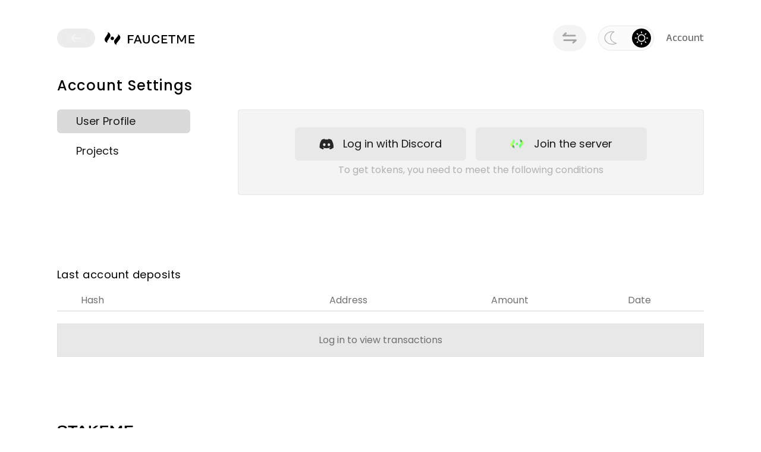

--- FILE ---
content_type: text/html; charset=utf-8
request_url: https://account.faucetme.pro/?redirect=quicksilver-testnet
body_size: 15528
content:
<!DOCTYPE html><html lang="en"><head><meta charSet="utf-8"/><meta name="viewport" content="width=device-width, initial-scale=1"/><link rel="preload" href="/_next/static/media/dffefb89f6448282-s.p.woff2" as="font" crossorigin="" type="font/woff2"/><link rel="preload" href="/_next/static/media/0484562807a97172-s.p.woff2" as="font" crossorigin="" type="font/woff2"/><link rel="preload" href="/_next/static/media/4c285fdca692ea22-s.p.woff2" as="font" crossorigin="" type="font/woff2"/><link rel="preload" href="/_next/static/media/8888a3826f4a3af4-s.p.woff2" as="font" crossorigin="" type="font/woff2"/><link rel="preload" href="/_next/static/media/eafabf029ad39a43-s.p.woff2" as="font" crossorigin="" type="font/woff2"/><link rel="stylesheet" href="/_next/static/css/8c191c7d35cb65e7.css" data-precedence="next"/><link rel="stylesheet" href="/_next/static/css/7fe05240aa227b2b.css" data-precedence="next"/><link rel="preload" href="/_next/static/chunks/webpack-3255829bc7036059.js" as="script" fetchPriority="low"/><script src="/_next/static/chunks/fd9d1056-5d3469c212160a33.js" async=""></script><script src="/_next/static/chunks/864-ae8abf132d9700e4.js" async=""></script><script src="/_next/static/chunks/main-app-d37764a0d4c9aeed.js" async=""></script><title>FAUCETME | Account</title><meta name="description" content="Multichain faucet helps with fair and reliable token distribution in various networks
  Quick and safe way to get tokens"/><meta property="og:image:type" content="image/png"/><meta property="og:image:width" content="1920"/><meta property="og:image:height" content="1080"/><meta property="og:image" content="https://account.faucetme.pro/opengraph-image.png?a96c2d5303833361"/><meta name="twitter:card" content="summary_large_image"/><meta name="twitter:image:type" content="image/png"/><meta name="twitter:image:width" content="1920"/><meta name="twitter:image:height" content="1080"/><meta name="twitter:image" content="https://account.faucetme.pro/twitter-image.png?a96c2d5303833361"/><link rel="icon" href="/favicon.ico" type="image/x-icon" sizes="103x103"/><meta name="next-size-adjust"/><script src="/_next/static/chunks/polyfills-c67a75d1b6f99dc8.js" noModule=""></script></head><body class="__className_7b8745"><script>
            try {
              if ('undefined' == 'light') {
                  document.documentElement.classList.remove('dark')
              } else {
                  document.documentElement.classList.add('dark')
              }
            } catch (_) {}
          </script><div class="min-h-screen flex flex-col items-center w-full bg-white dark:bg-black duration-300 overflow-y-auto"><div class="fixed flex flex-col w-fit max-h-[100vh] overflow-hidden top-0 left-0 space-y-3 max-[370px]:pl-2 pl-10 pr-10 pt-10 pb-10 z-[100]"></div><header class="flex flex-row items-center justify-between w-full h-32 px-4 sm:px-[7.5%]"><div class="flex flex-row items-center space-x-4"><a class="border-light-400 bg-light-400/50 dark:border-dark-500 dark:bg-dark-500/50 duration-300 h-8 w-16 rounded-full flex justify-center items-center cursor-pointer" href="https://quicksilver-testnet.faucetme.pro"><img alt="arrow_icon" loading="lazy" width="18" height="12" decoding="async" data-nimg="1" style="color:transparent" src="/arrow_back.svg"/></a><a class="text-light-300 text-2xl font-medium tracking-widest" href="https://faucetme.pro"><svg width="152" height="24" viewBox="0 0 152 24" fill="none" xmlns="http://www.w3.org/2000/svg" class="dark:inline hidden"><path d="M23.1375 15.9071L23.1456 15.9166L21.8642 17.528L21.1189 18.4717L20.2655 19.5521C19.8949 20.0213 19.6839 20.6067 19.6886 21.2108L19.6885 21.2232C19.6919 21.5245 19.7354 21.8149 19.8135 22.0896C19.9111 22.4333 20.0629 22.7521 20.2579 23.0362L19.1916 22.1419C18.8735 21.8744 18.546 21.6178 18.2021 21.3862C17.8025 21.1167 17.4424 20.7891 17.1339 20.4147C16.4113 19.5385 15.9701 18.4055 15.9559 17.1619C15.948 16.5171 16.056 15.899 16.2596 15.3265C16.3321 15.1198 16.4178 14.9201 16.5147 14.7277L16.5149 14.7252C16.7552 14.2489 17.0639 13.8156 17.4298 13.4401C17.8442 13.0132 18.2291 12.5578 18.5983 12.0896L19.2437 11.2736L23.1375 15.9071ZM19.2431 11.2735L19.235 11.264L20.5163 9.65258L21.2616 8.70891L22.115 7.62917C22.4857 7.1593 22.6966 6.57395 22.6919 5.97042C22.6924 5.9655 22.6916 5.9617 22.692 5.9574C22.6886 5.65677 22.6451 5.36634 22.5671 5.091C22.4695 4.74669 22.3177 4.42788 22.1227 4.14439L23.189 5.03876C23.507 5.3062 23.8347 5.56221 24.1785 5.79442C24.5782 6.06332 24.9382 6.39087 25.2467 6.7653C25.9693 7.64151 26.4105 8.77455 26.4248 10.0181C26.4326 10.6629 26.3246 11.2817 26.1209 11.8541C26.0479 12.0601 25.9629 12.2599 25.8659 12.453L25.8657 12.4548C25.6254 12.9311 25.3168 13.3644 24.9507 13.7405C24.5364 14.1668 24.1516 14.6222 23.7823 15.0904L23.137 15.9065L19.2425 11.2728L19.2431 11.2735Z" fill="url(#paint0_linear_2475_672)"></path><path d="M2.72106 7.85524L2.71208 7.8466L3.82404 6.11398L4.47019 5.09983L5.2101 3.93878C5.53138 3.43449 5.68215 2.83082 5.61645 2.23023L5.61525 2.21788C5.5815 1.91852 5.5089 1.63396 5.40342 1.36855C5.27158 1.03646 5.08833 0.734629 4.86565 0.47168L6.01686 1.25374C6.36031 1.48768 6.71212 1.70989 7.07767 1.90556C7.50244 2.13332 7.89377 2.42281 8.23851 2.76415C9.0459 3.56288 9.59938 4.64554 9.73918 5.88127C9.81209 6.52198 9.76719 7.14787 9.62238 7.73797C9.57114 7.95092 9.50614 8.15831 9.42917 8.35954L9.42917 8.36201C9.23825 8.86013 8.97493 9.32245 8.64878 9.73292C8.27963 10.1996 7.94279 10.6915 7.6227 11.1946L7.06314 12.0717L2.72106 7.85524ZM7.06373 12.0717L7.07271 12.0803L5.96075 13.813L5.3146 14.8271L4.57469 15.9875C4.25341 16.4924 4.10264 17.0961 4.16834 17.6961C4.16834 17.701 4.16954 17.7047 4.16954 17.709C4.20329 18.0078 4.27589 18.2924 4.38137 18.5584C4.51322 18.8911 4.69646 19.1929 4.91914 19.4553L3.76793 18.6732C3.42448 18.4393 3.07267 18.2177 2.70713 18.0214C2.28235 17.7942 1.89102 17.5047 1.54628 17.1634C0.738896 16.3647 0.185415 15.282 0.0456116 14.0463C-0.0272996 13.4056 0.0176059 12.7791 0.162408 12.189C0.214249 11.9766 0.278653 11.7692 0.35562 11.5674L0.355618 11.5655C0.546545 11.0674 0.809859 10.6051 1.13601 10.194C1.50516 9.72798 1.84201 9.23604 2.16209 8.73297L2.72165 7.85586L7.06433 12.0723L7.06373 12.0717Z" fill="url(#paint1_linear_2475_672)"></path><path d="M12.4782 14.4313C14.0695 14.6614 15.5432 13.534 15.7697 11.913C15.9962 10.2921 14.8898 8.79144 13.2984 8.56128C11.707 8.33111 10.2334 9.45857 10.0069 11.0795C9.78039 12.7005 10.8868 14.2011 12.4782 14.4313Z" fill="url(#paint2_linear_2475_672)"></path><path d="M39.08 20V6H48.66V7.94H41.44V12.42H47.76V14.36H41.44V20H39.08ZM60.1514 20L58.7714 16.48H52.5514L51.1714 20H48.8714L54.5114 6H56.8914L62.5514 20H60.1514ZM58.0314 14.58L55.6714 8.48L53.2914 14.58H58.0314ZM75.9275 14.7C75.9275 15.5667 75.7942 16.34 75.5275 17.02C75.2608 17.7 74.8742 18.28 74.3675 18.76C73.8742 19.2267 73.2675 19.5867 72.5475 19.84C71.8408 20.08 71.0408 20.2 70.1475 20.2C69.2408 20.2 68.4275 20.08 67.7075 19.84C67.0008 19.5867 66.3942 19.2267 65.8875 18.76C65.3942 18.28 65.0142 17.7 64.7475 17.02C64.4808 16.34 64.3475 15.5667 64.3475 14.7V6H66.7075V14.76C66.7075 15.52 66.8408 16.16 67.1075 16.68C67.3875 17.2 67.7808 17.5933 68.2875 17.86C68.8075 18.1267 69.4208 18.26 70.1275 18.26C70.6742 18.26 71.1542 18.1867 71.5675 18.04C71.9942 17.8933 72.3542 17.6733 72.6475 17.38C72.9408 17.0733 73.1675 16.7067 73.3275 16.28C73.4875 15.84 73.5675 15.3333 73.5675 14.76V6H75.9275V14.7ZM79.3005 13.02C79.3005 12.1667 79.4005 11.3733 79.6005 10.64C79.8138 9.89333 80.1138 9.22667 80.5005 8.64C80.8871 8.04 81.3538 7.53333 81.9005 7.12C82.4471 6.69333 83.0605 6.36667 83.7405 6.14C84.4338 5.91333 85.1871 5.8 86.0005 5.8C87.1471 5.8 88.1471 5.98667 89.0005 6.36C89.8538 6.73333 90.5538 7.28 91.1005 8C91.6605 8.70667 92.0605 9.58 92.3005 10.62L89.9205 11.08C89.7738 10.3733 89.5338 9.77333 89.2005 9.28C88.8671 8.77333 88.4338 8.39333 87.9005 8.14C87.3805 7.87333 86.7471 7.74 86.0005 7.74C85.4538 7.74 84.9538 7.82 84.5005 7.98C84.0605 8.12667 83.6671 8.35333 83.3205 8.66C82.9738 8.95333 82.6805 9.32 82.4405 9.76C82.2005 10.1867 82.0205 10.6733 81.9005 11.22C81.7805 11.7667 81.7205 12.3667 81.7205 13.02C81.7205 13.6733 81.7805 14.2733 81.9005 14.82C82.0205 15.3667 82.2005 15.8533 82.4405 16.28C82.6805 16.7067 82.9738 17.0733 83.3205 17.38C83.6671 17.6733 84.0605 17.9 84.5005 18.06C84.9538 18.2067 85.4538 18.28 86.0005 18.28C86.7471 18.28 87.3938 18.1467 87.9405 17.88C88.5005 17.6133 88.9471 17.22 89.2805 16.7C89.6271 16.18 89.8538 15.5533 89.9605 14.82L92.3005 15.28C92.1271 16.3333 91.7605 17.2267 91.2005 17.96C90.6405 18.6933 89.9205 19.2533 89.0405 19.64C88.1605 20.0133 87.1471 20.2 86.0005 20.2C85.2938 20.2 84.6338 20.1267 84.0205 19.98C83.4205 19.82 82.8671 19.5933 82.3605 19.3C81.8671 18.9933 81.4271 18.6333 81.0405 18.22C80.6671 17.7933 80.3471 17.3133 80.0805 16.78C79.8271 16.2467 79.6338 15.6667 79.5005 15.04C79.3671 14.4 79.3005 13.7267 79.3005 13.02ZM95.6605 20V6H105.24V7.94H98.0205V11.88H104.34V13.8H98.0205V18.06H105.36V20H95.6605ZM111.876 20V7.94H107.156V6H119.016V7.94H114.236V20H111.876ZM121.988 20V6H124.608L129.448 15.16L134.228 6H136.808V20H134.708V9.26L130.448 17.34H128.408L124.088 9.26V20H121.988ZM141.392 20V6H150.972V7.94H143.752V11.88H150.072V13.8H143.752V18.06H151.092V20H141.392Z" fill="#DADADA"></path><defs><linearGradient id="paint0_linear_2475_672" x1="28.6874" y1="13.0027" x2="14.4707" y2="14.4106" gradientUnits="userSpaceOnUse"><stop stop-color="white"></stop><stop offset="0.686646" stop-color="white"></stop></linearGradient><linearGradient id="paint1_linear_2475_672" x1="-2.50703" y1="11.3056" x2="11.4947" y2="8.46847" gradientUnits="userSpaceOnUse"><stop stop-color="white"></stop><stop offset="0.686646" stop-color="white"></stop></linearGradient><linearGradient id="paint2_linear_2475_672" x1="8.14088" y1="10.9313" x2="18.396" y2="12.1686" gradientUnits="userSpaceOnUse"><stop stop-color="#F8F8F8"></stop><stop offset="0.640625" stop-color="white"></stop></linearGradient></defs></svg><svg width="152" height="24" viewBox="0 0 152 24" fill="none" xmlns="http://www.w3.org/2000/svg" class="dark:hidden inline"><path d="M23.1375 15.9071L23.1456 15.9166L21.8642 17.528L21.1189 18.4717L20.2655 19.5521C19.8949 20.0213 19.6839 20.6067 19.6886 21.2108L19.6885 21.2232C19.6919 21.5245 19.7354 21.8149 19.8135 22.0896C19.9111 22.4333 20.0629 22.7521 20.2579 23.0362L19.1916 22.1419C18.8735 21.8744 18.546 21.6178 18.2021 21.3862C17.8025 21.1167 17.4424 20.7891 17.1339 20.4147C16.4113 19.5385 15.9701 18.4055 15.9559 17.1619C15.948 16.5171 16.056 15.899 16.2596 15.3265C16.3321 15.1198 16.4178 14.9201 16.5147 14.7277L16.5149 14.7252C16.7552 14.2489 17.0639 13.8156 17.4298 13.4401C17.8442 13.0132 18.2291 12.5578 18.5983 12.0896L19.2437 11.2736L23.1375 15.9071ZM19.2431 11.2735L19.235 11.264L20.5163 9.65258L21.2616 8.70891L22.115 7.62917C22.4857 7.1593 22.6966 6.57395 22.6919 5.97042C22.6924 5.9655 22.6916 5.9617 22.692 5.9574C22.6886 5.65677 22.6451 5.36634 22.5671 5.091C22.4695 4.74669 22.3177 4.42788 22.1227 4.14439L23.189 5.03876C23.507 5.3062 23.8347 5.56221 24.1785 5.79442C24.5782 6.06332 24.9382 6.39087 25.2467 6.7653C25.9693 7.64151 26.4105 8.77455 26.4248 10.0181C26.4326 10.6629 26.3246 11.2817 26.1209 11.8541C26.0479 12.0601 25.9629 12.2599 25.8659 12.453L25.8657 12.4548C25.6254 12.9311 25.3168 13.3644 24.9507 13.7405C24.5364 14.1668 24.1516 14.6222 23.7823 15.0904L23.137 15.9065L19.2425 11.2728L19.2431 11.2735Z" fill="black"></path><path d="M2.72106 7.85524L2.71208 7.8466L3.82404 6.11398L4.47019 5.09983L5.2101 3.93878C5.53138 3.43449 5.68215 2.83082 5.61645 2.23023L5.61525 2.21788C5.5815 1.91852 5.5089 1.63396 5.40342 1.36855C5.27158 1.03646 5.08833 0.734629 4.86565 0.47168L6.01686 1.25374C6.36031 1.48768 6.71212 1.70989 7.07767 1.90556C7.50244 2.13332 7.89377 2.42281 8.23851 2.76415C9.0459 3.56288 9.59938 4.64554 9.73918 5.88127C9.81209 6.52198 9.76719 7.14787 9.62238 7.73797C9.57114 7.95092 9.50614 8.15831 9.42917 8.35954L9.42917 8.36201C9.23825 8.86013 8.97493 9.32245 8.64878 9.73292C8.27963 10.1996 7.94279 10.6915 7.6227 11.1946L7.06314 12.0717L2.72106 7.85524ZM7.06373 12.0717L7.07271 12.0803L5.96075 13.813L5.3146 14.8271L4.57469 15.9875C4.25341 16.4924 4.10264 17.0961 4.16834 17.6961C4.16834 17.701 4.16954 17.7047 4.16954 17.709C4.20329 18.0078 4.27589 18.2924 4.38137 18.5584C4.51322 18.8911 4.69646 19.1929 4.91914 19.4553L3.76793 18.6732C3.42448 18.4393 3.07267 18.2177 2.70713 18.0214C2.28235 17.7942 1.89102 17.5047 1.54628 17.1634C0.738896 16.3647 0.185415 15.282 0.0456116 14.0463C-0.0272996 13.4056 0.0176059 12.7791 0.162408 12.189C0.214249 11.9766 0.278653 11.7692 0.35562 11.5674L0.355618 11.5655C0.546545 11.0674 0.809859 10.6051 1.13601 10.194C1.50516 9.72798 1.84201 9.23604 2.16209 8.73297L2.72165 7.85586L7.06433 12.0723L7.06373 12.0717Z" fill="black"></path><path d="M12.4782 14.4313C14.0695 14.6614 15.5432 13.534 15.7697 11.913C15.9962 10.2921 14.8898 8.79144 13.2984 8.56128C11.707 8.33111 10.2334 9.45857 10.0069 11.0795C9.78039 12.7005 10.8868 14.2011 12.4782 14.4313Z" fill="black"></path><path d="M39.08 20V6H48.66V7.94H41.44V12.42H47.76V14.36H41.44V20H39.08ZM60.1514 20L58.7714 16.48H52.5514L51.1714 20H48.8714L54.5114 6H56.8914L62.5514 20H60.1514ZM58.0314 14.58L55.6714 8.48L53.2914 14.58H58.0314ZM75.9275 14.7C75.9275 15.5667 75.7942 16.34 75.5275 17.02C75.2608 17.7 74.8742 18.28 74.3675 18.76C73.8742 19.2267 73.2675 19.5867 72.5475 19.84C71.8408 20.08 71.0408 20.2 70.1475 20.2C69.2408 20.2 68.4275 20.08 67.7075 19.84C67.0008 19.5867 66.3942 19.2267 65.8875 18.76C65.3942 18.28 65.0142 17.7 64.7475 17.02C64.4808 16.34 64.3475 15.5667 64.3475 14.7V6H66.7075V14.76C66.7075 15.52 66.8408 16.16 67.1075 16.68C67.3875 17.2 67.7808 17.5933 68.2875 17.86C68.8075 18.1267 69.4208 18.26 70.1275 18.26C70.6742 18.26 71.1542 18.1867 71.5675 18.04C71.9942 17.8933 72.3542 17.6733 72.6475 17.38C72.9408 17.0733 73.1675 16.7067 73.3275 16.28C73.4875 15.84 73.5675 15.3333 73.5675 14.76V6H75.9275V14.7ZM79.3005 13.02C79.3005 12.1667 79.4005 11.3733 79.6005 10.64C79.8138 9.89333 80.1138 9.22667 80.5005 8.64C80.8871 8.04 81.3538 7.53333 81.9005 7.12C82.4471 6.69333 83.0605 6.36667 83.7405 6.14C84.4338 5.91333 85.1871 5.8 86.0005 5.8C87.1471 5.8 88.1471 5.98667 89.0005 6.36C89.8538 6.73333 90.5538 7.28 91.1005 8C91.6605 8.70667 92.0605 9.58 92.3005 10.62L89.9205 11.08C89.7738 10.3733 89.5338 9.77333 89.2005 9.28C88.8671 8.77333 88.4338 8.39333 87.9005 8.14C87.3805 7.87333 86.7471 7.74 86.0005 7.74C85.4538 7.74 84.9538 7.82 84.5005 7.98C84.0605 8.12667 83.6671 8.35333 83.3205 8.66C82.9738 8.95333 82.6805 9.32 82.4405 9.76C82.2005 10.1867 82.0205 10.6733 81.9005 11.22C81.7805 11.7667 81.7205 12.3667 81.7205 13.02C81.7205 13.6733 81.7805 14.2733 81.9005 14.82C82.0205 15.3667 82.2005 15.8533 82.4405 16.28C82.6805 16.7067 82.9738 17.0733 83.3205 17.38C83.6671 17.6733 84.0605 17.9 84.5005 18.06C84.9538 18.2067 85.4538 18.28 86.0005 18.28C86.7471 18.28 87.3938 18.1467 87.9405 17.88C88.5005 17.6133 88.9471 17.22 89.2805 16.7C89.6271 16.18 89.8538 15.5533 89.9605 14.82L92.3005 15.28C92.1271 16.3333 91.7605 17.2267 91.2005 17.96C90.6405 18.6933 89.9205 19.2533 89.0405 19.64C88.1605 20.0133 87.1471 20.2 86.0005 20.2C85.2938 20.2 84.6338 20.1267 84.0205 19.98C83.4205 19.82 82.8671 19.5933 82.3605 19.3C81.8671 18.9933 81.4271 18.6333 81.0405 18.22C80.6671 17.7933 80.3471 17.3133 80.0805 16.78C79.8271 16.2467 79.6338 15.6667 79.5005 15.04C79.3671 14.4 79.3005 13.7267 79.3005 13.02ZM95.6605 20V6H105.24V7.94H98.0205V11.88H104.34V13.8H98.0205V18.06H105.36V20H95.6605ZM111.876 20V7.94H107.156V6H119.016V7.94H114.236V20H111.876ZM121.988 20V6H124.608L129.448 15.16L134.228 6H136.808V20H134.708V9.26L130.448 17.34H128.408L124.088 9.26V20H121.988ZM141.392 20V6H150.972V7.94H143.752V11.88H150.072V13.8H143.752V18.06H151.092V20H141.392Z" fill="black"></path></svg></a></div><img alt="Burger icon" loading="lazy" width="30" height="30" decoding="async" data-nimg="1" class="md:hidden invert dark:invert-0 cursor-pointer" style="color:transparent" src="/burger_icon.svg"/><div class="h-[100dvh] w-[90vw] max-w-[400px] sm:max-w-[500px] touch-none bg-light-700 dark:bg-dark-700 fixed duration-300 transition-colors top-0 right-0 z-50  max-[370px]:px-2 px-6 pt-5 pb-10 overscroll-none" style="transform:translateX(100%) translateZ(0)"><div class="w-full h-full flex flex-col items-center justify-between  opacity-100" style="opacity:0"><div class="flex flex-row items-center justify-between w-full pt-6"><div class="h-12 min-w-[9rem] w-fit pl-4 pr-4 rounded-full bg-light-500 dark:bg-dark-500 duration-300 flex flex-row items-center justify-center space-x-3"><img alt="Close icon" loading="lazy" width="20" height="16" decoding="async" data-nimg="1" class="invert dark:invert-0 duration-300" style="color:transparent" src="/project_mobile_select_icon.svg"/><span class="font-medium text-xl tracking-wider text-light-100 dark:text-dark-100 duration-300">Select chain</span></div><img alt="Close icon" loading="lazy" width="24" height="24" decoding="async" data-nimg="1" class="invert dark:invert-0 duration-300 mr-5" style="color:transparent" src="/close_icon.svg"/></div><div class="flex flex-col items-center w-full"><span class="font-medium tracking-wider text-xl text-black dark:text-white duration-300 mb-5">Account Settings</span><a class="flex flex-row items-center justify-between h-10 w-full dark:bg-dark-900 duration-300 bg-light-500 rounded-md pl-7 pr-7" href="/?tab=profile&amp;redirect=quicksilver-testnet"><span class="tracking-wider font-medium dark:text-light-600 duration-300 text-dark-700">User Profile</span><img alt="Arrow icon" loading="lazy" width="10" height="20" decoding="async" data-nimg="1" class="invert dark:invert-0 duration-300" style="color:transparent" src="/arrow_right.svg"/></a><a class="flex flex-row items-center justify-between h-10 w-full dark:bg-dark-900 duration-300 mt-5 bg-light-500 rounded-md pl-7 pr-7" href="/?tab=projects&amp;redirect=quicksilver-testnet"><span class="tracking-wider font-medium dark:text-light-600 duration-300 text-dark-700">Projects</span><img alt="Arrow icon" loading="lazy" width="10" height="20" decoding="async" data-nimg="1" class="invert dark:invert-0 duration-300" style="color:transparent" src="/arrow_right.svg"/></a><div class="flex flex-col items-center w-full mt-6"><span class="text-sm text-light-300/50 text-center mb-2">To get tokens, you need to meet the following conditions</span><a class="flex flex-row items-center justify-center space-x-3 duration-300 w-full h-14 rounded-md dark:bg-dark-500 bg-light-400" href="https://discord.com/api/oauth2/authorize?client_id=1100476864709017731&amp;redirect_uri=https%3A%2F%2Faccount.faucetme.pro&amp;response_type=code&amp;scope=identify%20guilds%20guilds.members.read"><img alt="Discord icon" loading="lazy" width="26" height="20" decoding="async" data-nimg="1" class="invert-0 dark:invert duration-300" style="color:transparent" src="/discord_icon.svg"/><span class="text-light-100 dark:text-light-700 text-xl">Log in with Discord</span></a><a class="flex flex-row items-center justify-center space-x-3 duration-300 mt-5 w-full h-14 rounded-md dark:bg-dark-500 bg-light-400" href="https://discord.com"><img alt="StakeMe icon" loading="lazy" width="26" height="20" decoding="async" data-nimg="1" style="color:transparent" src="/stakeme_icon.svg"/><span class="text-light-100 dark:text-light-700 text-xl">Join the server</span></a></div></div><div class="flex flex-col items-center w-full"><div class="flex flex-row items-center p-1 bg-light-500/20 dark:bg-dark-1000 rounded-full space-x-5 cursor-pointer select-none border-[1px] border-light-400/50 dark:border-dark-500/50"><div class="h-8 w-8 flex justify-center items-center rounded-full duration-300 bg-transparent dark:bg-white"><img alt="Dark theme icon" loading="lazy" width="22" height="22" decoding="async" data-nimg="1" class="brightness-0 opacity-30 dark:opacity-100 dark:brightness-100 duration-300 " style="color:transparent" src="/dark_theme_icon.svg"/></div><div class="h-8 w-8 flex justify-center items-center rounded-full duration-300 bg-black dark:bg-transparent"><img alt="Light theme icon" loading="lazy" width="24" height="24" decoding="async" data-nimg="1" style="color:transparent" src="/light_theme_icon.svg"/></div></div><span class="font-light text-[0.7rem] mt-8 text-light-300 text-center">© 2017 - 2023 STAKEME Developments  - All Rights Reserved.</span></div></div></div><div class="flex flex-row items-center space-x-5 max-md:hidden"><div class="flex justify-center items-center h-11 w-fit pl-4 pr-4 bg-light-600 hover:bg-light-400/80 dark:bg-dark-1000 dark:hover:bg-dark-300/50 rounded-full cursor-pointer duration-300"><img alt="Change project icon" loading="lazy" width="24" height="24" decoding="async" data-nimg="1" style="color:transparent" src="/change_project_icon.svg"/></div><div class="flex flex-row items-center p-1 bg-light-500/20 dark:bg-dark-1000 rounded-full space-x-5 cursor-pointer select-none border-[1px] border-light-400/50 dark:border-dark-500/50"><div class="h-8 w-8 flex justify-center items-center rounded-full duration-300 bg-transparent dark:bg-white"><img alt="Dark theme icon" loading="lazy" width="22" height="22" decoding="async" data-nimg="1" class="brightness-0 opacity-30 dark:opacity-100 dark:brightness-100 duration-300 " style="color:transparent" src="/dark_theme_icon.svg"/></div><div class="h-8 w-8 flex justify-center items-center rounded-full duration-300 bg-black dark:bg-transparent"><img alt="Light theme icon" loading="lazy" width="24" height="24" decoding="async" data-nimg="1" style="color:transparent" src="/light_theme_icon.svg"/></div></div><div class="fixed top-0 -left-5 h-[100vh] w-[100vw] bg-black z-20 duration-300 opacity-0 pointer-events-none"></div><div class="relative select-none z-30"><span class="font-medium text-lg text-light-300">Account</span></div></div></header><main class="w-full max-sm:px-3 sm:w-[85%] flex flex-col items-center __className_203cfb"><div class="flex flex-col items-start w-full h-fit"><span class="inline lg:hidden font-medium text-xl tracking-wider text-black dark:text-dark-100">User profile</span><span class="hidden lg:inline font-medium text-2xl tracking-wider text-black dark:text-dark-100 cursor-default">Account Settings</span><div class="w-full h-fit flex flex-col lg:flex-row items-center lg:items-start mt-6 lg:space-x-10 xl:space-x-20 2xl:space-x-36 mb-10"><div class="h-fit w-56 space-y-2.5 hidden lg:flex flex-col items-start"><a class="h-10 w-full rounded-md flex flex-row items-center justify-start pl-8 duration-300 bg-light-400 dark:bg-dark-500" href="/?tab=profile&amp;redirect=quicksilver-testnet"><span class="text-light-100 dark:text-dark-100 duration-300 text-lg">User Profile</span></a><a class="h-10 w-full rounded-md flex flex-row items-center justify-start pl-8 duration-300 hover:bg-light-600 dark:hover:bg-dark-300/10" href="/?tab=projects&amp;redirect=quicksilver-testnet"><span class="text-light-100 dark:text-dark-100 duration-300 text-lg">Projects</span></a></div><div class="max-lg:w-full lg:flex-grow flex flex-col items-center h-36 rounded-t-lg transition-[background-color,border-color] duration-300 bg-light-500 dark:bg-dark-500 p-px"><div class="flex flex-col items-center justify-center bg-light-600 dark:bg-dark-900 duration-300 w-full h-full"><div class="aspect-square h-1/2"><div class="loading_auth"><div style="--index:0"></div><div style="--index:1"></div><div style="--index:2"></div><div style="--index:3"></div><div style="--index:4"></div><div style="--index:5"></div><div style="--index:6"></div><div style="--index:7"></div></div></div></div></div></div><div class="w-full h-fit flex flex-col lg:flex-row items-center lg:items-start max-lg:space-y-10 lg:space-x-10 mt-10 mb-10"></div><div class="flex flex-col items-start w-full h-fit mb-4"><span class="text-lg tracking-wide text-black dark:text-dark-100 duration-300 mb-3">Last account deposits</span><div class="w-full h-9 hidden lg:flex flex-row items-center  duration-300  border-b-2 border-light-500 dark:border-dark-500"><span class="text-light-300 dark:text-dark-300 duration-300 w-[30%] pl-10">Hash</span><span class="text-light-300 dark:text-dark-300 duration-300 w-[30%] text-center">Address</span><span class="text-light-300 dark:text-dark-300 duration-300 w-[20%] text-center">Amount</span><span class="text-light-300 dark:text-dark-300 duration-300 w-[20%] text-center">Date</span></div><div class="w-full h-14 flex justify-center items-center bg-light-500 dark:bg-light-dark border-[1px] border-light-400/50 dark:border-dark-700 duration-300 mt-5 mb-10"><span class="text-light-300">Log in to view transactions</span></div></div></div></main><footer class="flex flex-col lg:flex-row items-center justify-between h-72 lg:h-56 mt-auto sm:px-[7.5%] w-full"><div class="flex flex-col items-center lg:items-start"><div class="flex flex-row items-center space-x-2"><span class="font-medium text-xl text-dark-300 tracking-widest"><svg width="128" height="15" viewBox="0 0 128 15" fill="none" xmlns="http://www.w3.org/2000/svg" class="fill-black dark:fill-white"><path d="M0.84 10.4876L4.26 10.0076C4.38 10.5409 4.63333 10.9942 5.02 11.3676C5.42 11.7276 5.95333 12.0009 6.62 12.1876C7.28667 12.3609 8.09333 12.4476 9.04 12.4476C9.82667 12.4476 10.5 12.4142 11.06 12.3476C11.6333 12.2676 12.0933 12.1609 12.44 12.0276C12.8 11.8809 13.06 11.7076 13.22 11.5076C13.38 11.3076 13.46 11.0742 13.46 10.8076C13.46 10.4742 13.3667 10.2009 13.18 9.98756C13.0067 9.77423 12.6933 9.60756 12.24 9.48756C11.8 9.35423 11.18 9.24756 10.38 9.16756L6.54 8.90756C5.66 8.82756 4.88667 8.68756 4.22 8.48756C3.56667 8.27422 3.02 8.00756 2.58 7.68756C2.15333 7.35422 1.82667 6.96089 1.6 6.50756C1.38667 6.05422 1.28 5.52756 1.28 4.92756C1.28 4.24756 1.44 3.64089 1.76 3.10756C2.09333 2.56089 2.58 2.09422 3.22 1.70756C3.86 1.32089 4.64667 1.02756 5.58 0.827558C6.51333 0.627558 7.59333 0.527558 8.82 0.527558C10.3667 0.527558 11.6733 0.687558 12.74 1.00756C13.82 1.31422 14.6733 1.78089 15.3 2.40756C15.9267 3.02089 16.34 3.79422 16.54 4.72756L13.12 5.22756C12.9333 4.48089 12.4933 3.93423 11.8 3.58756C11.12 3.22756 10.1067 3.04756 8.76 3.04756C8.02667 3.04756 7.4 3.08756 6.88 3.16756C6.36 3.23422 5.94 3.33423 5.62 3.46756C5.3 3.60089 5.06667 3.76756 4.92 3.96756C4.77333 4.16756 4.7 4.38756 4.7 4.62756C4.7 4.96089 4.79333 5.22756 4.98 5.42756C5.18 5.62756 5.49333 5.78756 5.92 5.90756C6.34667 6.02756 6.92 6.12756 7.64 6.20756L11.56 6.46756C12.7733 6.58756 13.7733 6.80756 14.56 7.12756C15.3467 7.44756 15.9267 7.88756 16.3 8.44756C16.6867 8.99422 16.88 9.67422 16.88 10.4876C16.88 11.1942 16.72 11.8276 16.4 12.3876C16.08 12.9342 15.5867 13.4009 14.92 13.7876C14.2667 14.1742 13.4467 14.4676 12.46 14.6676C11.4733 14.8676 10.3133 14.9676 8.98 14.9676C7.76667 14.9676 6.68667 14.8809 5.74 14.7076C4.80667 14.5209 4 14.2476 3.32 13.8876C2.65333 13.5142 2.11333 13.0476 1.7 12.4876C1.28667 11.9142 1 11.2476 0.84 10.4876ZM24.6181 14.7476V3.40756H18.5181V0.747558H34.1581V3.40756H27.9981V14.7476H24.6181ZM47.5169 14.7476L45.9569 11.7476H37.7969L36.2369 14.7476H32.6969L40.2169 0.747558H43.6569L51.1969 14.7476H47.5169ZM44.6369 9.22756L41.8769 3.90756L39.1169 9.22756H44.6369ZM53.7883 14.7476V0.747558H57.1083V6.96756L64.9883 0.747558H69.5083L61.3283 7.12756L70.0683 14.7476H65.2483L58.7483 9.14756L57.1083 10.4276V14.7476H53.7883ZM72.4695 14.7476V0.747558H86.0295V3.30756H75.7895V6.34756H84.8695V8.86756H75.7895V12.1876H86.1895V14.7476H72.4695ZM89.7641 14.7476V0.747558H93.3641L99.5641 9.54756L105.704 0.747558H109.244V14.7476H106.104V4.96756L100.984 12.4476H98.0841L92.9241 5.06756V14.7476H89.7641ZM113.836 14.7476V0.747558H127.396V3.30756H117.156V6.34756H126.236V8.86756H117.156V12.1876H127.556V14.7476H113.836Z"></path></svg></span></div><span class="text-dark-300 text-15 mt-3 text-center">All rights reserved © STAKEME Developments <!-- -->2025</span><span class="text-[#868686] mt-2">Server: v<!-- -->2.0.0-dac3f77</span><span class="text-[#868686]">Client: v<!-- -->1.0.0</span></div><div class="flex h-full flex-col gap-2.5 py-5 lg:py-0 justify-center"><div class="flex justify-center gap-6 lg:justify-end"><a target="_blank" href="https://twitter.com/stakeme_pro"><img alt="Stakeme X" loading="lazy" width="20" height="20" decoding="async" data-nimg="1" class="transition-all hover:scale-105 dark:invert lg:h-6 lg:w-6" style="color:transparent" src="/x_icon.svg"/></a><a target="_blank" href="https://github.com/stakeme-team"><img alt="Stakeme github" loading="lazy" width="20" height="20" decoding="async" data-nimg="1" class="transition-all hover:scale-105 invert dark:invert-0 lg:h-6 lg:w-6" style="color:transparent" src="/github_icon.svg"/></a><a target="_blank" href="https://t.me/stakeme"><img alt="Stakeme telegram" loading="lazy" width="20" height="20" decoding="async" data-nimg="1" class="transition-all hover:scale-105 invert dark:invert-0 lg:h-6 lg:w-6" style="color:transparent" src="/telegram_icon.svg"/></a><a target="_blank" href="https://discord.com/invite/stakeme"><img alt="Stakeme discord" loading="lazy" width="20" height="20" decoding="async" data-nimg="1" class="transition-all hover:scale-105 invert dark:invert-0 lg:h-6 lg:w-6" style="color:transparent" src="/discord_icon.svg"/></a></div><div class="dark:text-white text-black flex justify-between gap-5 text-lg lg:text-base"><a target="_blank" class="transition-all hover:scale-105" href="https://stakeme.pro/brandkit">Media Kit</a><a target="_blank" class="transition-all hover:scale-105" href="https://status.stakeme.pro">Status</a><a target="_blank" class="transition-all hover:scale-105" href="https://stakeme.medium.com">Medium Blog</a></div><div class="flex justify-between gap-5 text-15 lg:text-base"><span class="text-dark-300">contact us:</span><span class="dark:text-white text-black"><a href="/cdn-cgi/l/email-protection" class="__cf_email__" data-cfemail="8afeefebe7caf9feebe1efe7efa4faf8e5">[email&#160;protected]</a></span></div></div></footer></div><script data-cfasync="false" src="/cdn-cgi/scripts/5c5dd728/cloudflare-static/email-decode.min.js"></script><script src="/_next/static/chunks/webpack-3255829bc7036059.js" async=""></script><script>(self.__next_f=self.__next_f||[]).push([0]);self.__next_f.push([2,null])</script><script>self.__next_f.push([1,"1:HL[\"/_next/static/media/dffefb89f6448282-s.p.woff2\",\"font\",{\"crossOrigin\":\"\",\"type\":\"font/woff2\"}]\n2:HL[\"/_next/static/css/8c191c7d35cb65e7.css\",\"style\"]\n0:\"$L3\"\n"])</script><script>self.__next_f.push([1,"4:HL[\"/_next/static/media/0484562807a97172-s.p.woff2\",\"font\",{\"crossOrigin\":\"\",\"type\":\"font/woff2\"}]\n5:HL[\"/_next/static/media/4c285fdca692ea22-s.p.woff2\",\"font\",{\"crossOrigin\":\"\",\"type\":\"font/woff2\"}]\n6:HL[\"/_next/static/media/8888a3826f4a3af4-s.p.woff2\",\"font\",{\"crossOrigin\":\"\",\"type\":\"font/woff2\"}]\n7:HL[\"/_next/static/media/eafabf029ad39a43-s.p.woff2\",\"font\",{\"crossOrigin\":\"\",\"type\":\"font/woff2\"}]\n8:HL[\"/_next/static/css/7fe05240aa227b2b.css\",\"style\"]\n"])</script><script>self.__next_f.push([1,"9:I{\"id\":6054,\"chunks\":[\"272:static/chunks/webpack-3255829bc7036059.js\",\"971:static/chunks/fd9d1056-5d3469c212160a33.js\",\"864:static/chunks/864-ae8abf132d9700e4.js\"],\"name\":\"\",\"async\":false}\nb:I{\"id\":1729,\"chunks\":[\"272:static/chunks/webpack-3255829bc7036059.js\",\"971:static/chunks/fd9d1056-5d3469c212160a33.js\",\"864:static/chunks/864-ae8abf132d9700e4.js\"],\"name\":\"\",\"async\":false}\n3:[[[\"$\",\"link\",\"0\",{\"rel\":\"stylesheet\",\"href\":\"/_next/static/css/8c191c7d35cb65e7.css\",\"precedence\":\"next\",\"crossOrigin\":\"$undefi"])</script><script>self.__next_f.push([1,"ned\"}]],[\"$\",\"$L9\",null,{\"buildId\":\"Je4XMSAnrTnVkS4xfd6Lg\",\"assetPrefix\":\"\",\"initialCanonicalUrl\":\"/?redirect=quicksilver-testnet\",\"initialTree\":[\"\",{\"children\":[\"__PAGE__?{\\\"redirect\\\":\\\"quicksilver-testnet\\\"}\",{}]},\"$undefined\",\"$undefined\",true],\"initialHead\":[false,\"$La\"],\"globalErrorComponent\":\"$b\",\"children\":[null,\"$Lc\",null]}]]\n"])</script><script>self.__next_f.push([1,"d:I{\"id\":4244,\"chunks\":[\"567:static/chunks/567-1743571db6289375.js\",\"948:static/chunks/948-2cd12a8fa62d4356.js\",\"185:static/chunks/app/layout-bb6a5d5484d7d332.js\"],\"name\":\"\",\"async\":false}\ne:I{\"id\":8059,\"chunks\":[\"567:static/chunks/567-1743571db6289375.js\",\"948:static/chunks/948-2cd12a8fa62d4356.js\",\"185:static/chunks/app/layout-bb6a5d5484d7d332.js\"],\"name\":\"ClientCookieProvider\",\"async\":false}\nf:I{\"id\":8445,\"chunks\":[\"567:static/chunks/567-1743571db6289375.js\",\"948:static/chunks/948-2cd12a8fa62d4356.js\",\"1"])</script><script>self.__next_f.push([1,"85:static/chunks/app/layout-bb6a5d5484d7d332.js\"],\"name\":\"ClientProvider\",\"async\":false}\n10:I{\"id\":5799,\"chunks\":[\"567:static/chunks/567-1743571db6289375.js\",\"948:static/chunks/948-2cd12a8fa62d4356.js\",\"185:static/chunks/app/layout-bb6a5d5484d7d332.js\"],\"name\":\"\",\"async\":false}\n11:I{\"id\":1828,\"chunks\":[\"567:static/chunks/567-1743571db6289375.js\",\"948:static/chunks/948-2cd12a8fa62d4356.js\",\"185:static/chunks/app/layout-bb6a5d5484d7d332.js\"],\"name\":\"\",\"async\":false}\n12:I{\"id\":1443,\"chunks\":[\"272:static/chunks"])</script><script>self.__next_f.push([1,"/webpack-3255829bc7036059.js\",\"971:static/chunks/fd9d1056-5d3469c212160a33.js\",\"864:static/chunks/864-ae8abf132d9700e4.js\"],\"name\":\"\",\"async\":false}\n13:I{\"id\":8639,\"chunks\":[\"272:static/chunks/webpack-3255829bc7036059.js\",\"971:static/chunks/fd9d1056-5d3469c212160a33.js\",\"864:static/chunks/864-ae8abf132d9700e4.js\"],\"name\":\"\",\"async\":false}\n15:I{\"id\":6863,\"chunks\":[\"567:static/chunks/567-1743571db6289375.js\",\"61:static/chunks/61-ce60816346dd3f8a.js\",\"931:static/chunks/app/page-edf1a5f78b2afa09.js\"],\"name\":\"\","])</script><script>self.__next_f.push([1,"\"async\":false}\n16:I{\"id\":8814,\"chunks\":[\"567:static/chunks/567-1743571db6289375.js\",\"61:static/chunks/61-ce60816346dd3f8a.js\",\"931:static/chunks/app/page-edf1a5f78b2afa09.js\"],\"name\":\"\",\"async\":false}\n17:I{\"id\":6609,\"chunks\":[\"567:static/chunks/567-1743571db6289375.js\",\"61:static/chunks/61-ce60816346dd3f8a.js\",\"931:static/chunks/app/page-edf1a5f78b2afa09.js\"],\"name\":\"\",\"async\":false}\n18:I{\"id\":5017,\"chunks\":[\"567:static/chunks/567-1743571db6289375.js\",\"61:static/chunks/61-ce60816346dd3f8a.js\",\"931:static/ch"])</script><script>self.__next_f.push([1,"unks/app/page-edf1a5f78b2afa09.js\"],\"name\":\"\",\"async\":false}\n19:I{\"id\":1822,\"chunks\":[\"567:static/chunks/567-1743571db6289375.js\",\"61:static/chunks/61-ce60816346dd3f8a.js\",\"931:static/chunks/app/page-edf1a5f78b2afa09.js\"],\"name\":\"\",\"async\":false}\n1a:I{\"id\":7353,\"chunks\":[\"567:static/chunks/567-1743571db6289375.js\",\"61:static/chunks/61-ce60816346dd3f8a.js\",\"931:static/chunks/app/page-edf1a5f78b2afa09.js\"],\"name\":\"\",\"async\":false}\n1b:I{\"id\":7538,\"chunks\":[\"567:static/chunks/567-1743571db6289375.js\",\"61:static"])</script><script>self.__next_f.push([1,"/chunks/61-ce60816346dd3f8a.js\",\"931:static/chunks/app/page-edf1a5f78b2afa09.js\"],\"name\":\"\",\"async\":false}\n1c:I{\"id\":2915,\"chunks\":[\"567:static/chunks/567-1743571db6289375.js\",\"61:static/chunks/61-ce60816346dd3f8a.js\",\"931:static/chunks/app/page-edf1a5f78b2afa09.js\"],\"name\":\"\",\"async\":false}\n1d:I{\"id\":6035,\"chunks\":[\"567:static/chunks/567-1743571db6289375.js\",\"61:static/chunks/61-ce60816346dd3f8a.js\",\"931:static/chunks/app/page-edf1a5f78b2afa09.js\"],\"name\":\"\",\"async\":false}\n"])</script><script>self.__next_f.push([1,"c:[\"$\",\"html\",null,{\"lang\":\"en\",\"suppressHydrationWarning\":true,\"children\":[[\"$\",\"$Ld\",null,{\"src\":\"https://st-analytics-dashboard.stakeme.pro/script.js\",\"data-website-id\":\"670f60d5-28df-4033-a1ff-69f68d91ff2f\",\"strategy\":\"lazyOnload\"}],[\"$\",\"body\",null,{\"className\":\"__className_7b8745\",\"children\":[[\"$\",\"script\",null,{\"dangerouslySetInnerHTML\":{\"__html\":\"\\n            try {\\n              if ('undefined' == 'light') {\\n                  document.documentElement.classList.remove('dark')\\n              } else {\\n                  document.documentElement.classList.add('dark')\\n              }\\n            } catch (_) {}\\n          \"}}],[\"$\",\"$Le\",null,{\"value\":[],\"children\":[\"$\",\"$Lf\",null,{\"Projects\":[{\"id\":17,\"key\":\"namada\",\"projectInfo\":{\"name\":\"Namada\",\"ratio\":1000000,\"stage\":\"testnet\",\"chainId\":\"shielded-expedition.88f17d1d14\",\"logoUrl\":\"https://raw.githubusercontent.com/stakeme-team/contributing-projects/master/files/namada-logo.png\",\"githubUrl\":\"https://github.com/anoma/namada\",\"discordUrl\":\"https://discord.com/invite/namada\",\"projectUrl\":\"https://namada.net\",\"twitterUrl\":\"https://x.com/namada\",\"darkBannerUrl\":\"https://raw.githubusercontent.com/stakeme-team/contributing-projects/master/faucetme/namada-dark-banner.png\",\"explorerTxUrl\":\"https://namada-testnet-indexer.itrocket.net/tx\",\"blockchainType\":\"cosmos\",\"lightBannerUrl\":\"https://raw.githubusercontent.com/stakeme-team/contributing-projects/master/faucetme/namada-light-banner.png\",\"explorerAccountUrl\":\"https://namada.info/account\"},\"show\":false,\"autoclaim\":true,\"membership\":false,\"cooldownMin\":1440,\"tokens\":[{\"id\":24,\"value\":\"unaan\",\"alias\":\"naan\",\"general\":true}],\"rewards\":[{\"id\":53,\"amount\":\"20000000\",\"token\":{\"id\":24,\"value\":\"unaan\",\"alias\":\"naan\",\"general\":true},\"role\":{\"id\":\"1163661964912894054\",\"name\":\"verified!\",\"color\":1701480}}],\"guildId\":\"833618405537218590\",\"logChannelId\":\"1223004007463915681\",\"replyChannelId\":\"1223004007463915681\"},{\"id\":14,\"key\":\"sei-evm\",\"projectInfo\":{\"name\":\"Sei\",\"ratio\":1000000000000000000,\"stage\":\"testnet\",\"chainId\":\"arctic-1\",\"logoUrl\":\"https://github.com/stakeme-team/contributing-projects/raw/master/files/sei-logo.png\",\"githubUrl\":\"https://github.com/sei-protocol\",\"discordUrl\":\"https://discord.gg/sei\",\"projectUrl\":\"https://sei.io\",\"twitterUrl\":\"https://twitter.com/SeiNetwork\",\"darkBannerUrl\":\"https://github.com/stakeme-team/contributing-projects/raw/master/files/sei-dark-banner.png\",\"explorerTxUrl\":\"https://devnet.seistream.app/transactions/\",\"blockchainType\":\"evm\",\"lightBannerUrl\":\"https://github.com/stakeme-team/contributing-projects/raw/master/files/sei-light-banner.png\",\"explorerAccountUrl\":\"https://devnet.seistream.app/account/\"},\"show\":true,\"autoclaim\":true,\"membership\":false,\"cooldownMin\":1440,\"tokens\":[{\"id\":21,\"value\":\"sei\",\"alias\":\"usei\",\"general\":true}],\"rewards\":[],\"guildId\":\"1061940741976363100\",\"logChannelId\":\"1061940742592933953\",\"replyChannelId\":\"1200788671566192670\"},{\"id\":4,\"key\":\"shardeum\",\"projectInfo\":{\"name\":\"Shardeum\",\"ratio\":1000000000000000000,\"stage\":\"testnet\",\"chainId\":\"Shardeum Sphinx 1.9\",\"logoUrl\":\"https://github.com/stakeme-team/contributing-projects/raw/master/files/shardeum-logo.png\",\"githubUrl\":\"https://github.com/shardeum\",\"discordUrl\":\"https://discord.gg/shardeum\",\"projectUrl\":\"https://shardeum.org\",\"twitterUrl\":\"https://twitter.com/shardeum\",\"darkBannerUrl\":\"https://github.com/stakeme-team/contributing-projects/raw/master/faucetme/shardeum-dark-banner.png\",\"explorerTxUrl\":\"https://explorer-sphinx.shardeum.org/transaction\",\"blockchainType\":\"evm\",\"lightBannerUrl\":\"https://github.com/stakeme-team/contributing-projects/raw/master/faucetme/shardeum-light-banner.png\",\"explorerAccountUrl\":\"https://explorer-sphinx.shardeum.org/account\"},\"show\":false,\"autoclaim\":true,\"membership\":false,\"cooldownMin\":1440,\"tokens\":[{\"id\":7,\"value\":\"SHM\",\"alias\":\"SHM\",\"general\":true}],\"rewards\":[{\"id\":38,\"amount\":\"5000000000000000000\",\"token\":{\"id\":7,\"value\":\"SHM\",\"alias\":\"SHM\",\"general\":true},\"role\":{\"id\":\"1102587948995719178\",\"name\":\"community\",\"color\":7127020}},{\"id\":36,\"amount\":\"10000000000000000000\",\"token\":{\"id\":7,\"value\":\"SHM\",\"alias\":\"SHM\",\"general\":true},\"role\":{\"id\":\"1063780058952630282\",\"name\":\"stakeme guardians\",\"color\":3145104}},{\"id\":33,\"amount\":\"20000000000000000000\",\"token\":{\"id\":7,\"value\":\"SHM\",\"alias\":\"SHM\",\"general\":true},\"role\":{\"id\":\"1132911419239702588\",\"name\":\"linea fam\",\"color\":1}},{\"id\":37,\"amount\":\"10000000000000000000\",\"token\":{\"id\":7,\"value\":\"SHM\",\"alias\":\"SHM\",\"general\":true},\"role\":{\"id\":\"1103629447124496476\",\"name\":\"community +\",\"color\":4423147}},{\"id\":35,\"amount\":\"15000000000000000000\",\"token\":{\"id\":7,\"value\":\"SHM\",\"alias\":\"SHM\",\"general\":true},\"role\":{\"id\":\"1063780215907684362\",\"name\":\"stakeme star\",\"color\":5562237}},{\"id\":34,\"amount\":\"15000000000000000000\",\"token\":{\"id\":7,\"value\":\"SHM\",\"alias\":\"SHM\",\"general\":true},\"role\":{\"id\":\"1064260945460862976\",\"name\":\"stakeme booster\",\"color\":16744692}}],\"guildId\":\"1061940741976363100\",\"logChannelId\":\"1061940742592933953\",\"replyChannelId\":\"1136633861128859688\"},{\"id\":2,\"key\":\"sei\",\"projectInfo\":{\"name\":\"Sei\",\"ratio\":1000000,\"stage\":\"testnet\",\"chainId\":\"atlantic-2\",\"logoUrl\":\"https://github.com/stakeme-team/contributing-projects/raw/master/files/sei-logo.png\",\"githubUrl\":\"https://github.com/sei-protocol\",\"discordUrl\":\"https://discord.gg/sei\",\"projectUrl\":\"https://www.seinetwork.io\",\"twitterUrl\":\"https://twitter.com/SeiNetwork\",\"darkBannerUrl\":\"https://github.com/stakeme-team/contributing-projects/raw/master/files/sei-dark-banner.png\",\"explorerTxUrl\":\"https://testnet.seistream.app/transactions\",\"blockchainType\":\"cosmos\",\"lightBannerUrl\":\"https://github.com/stakeme-team/contributing-projects/raw/master/files/sei-light-banner.png\",\"explorerAccountUrl\":\"https://testnet.seistream.app/accounts\"},\"show\":true,\"autoclaim\":true,\"membership\":false,\"cooldownMin\":1440,\"tokens\":[{\"id\":6,\"value\":\"factory/sei1h3ukufh4lhacftdf6kyxzum4p86rcnel35v4jk/usdt\",\"alias\":\"sei/usdt\",\"general\":false},{\"id\":5,\"value\":\"factory/sei135mlnw9ndkyglgx7ma95pw22cl64mpnw58pfpd/usdc\",\"alias\":\"sei/usdc\",\"general\":false},{\"id\":3,\"value\":\"usei\",\"alias\":\"sei\",\"general\":true}],\"rewards\":[{\"id\":9,\"amount\":\"105000\",\"token\":{\"id\":3,\"value\":\"usei\",\"alias\":\"sei\",\"general\":true},\"role\":{\"id\":\"1102587948995719178\",\"name\":\"community\",\"color\":7127020}},{\"id\":10,\"amount\":\"3000000\",\"token\":{\"id\":5,\"value\":\"factory/sei135mlnw9ndkyglgx7ma95pw22cl64mpnw58pfpd/usdc\",\"alias\":\"sei/usdc\",\"general\":false},\"role\":{\"id\":\"1102587948995719178\",\"name\":\"community\",\"color\":7127020}},{\"id\":11,\"amount\":\"3000000\",\"token\":{\"id\":6,\"value\":\"factory/sei1h3ukufh4lhacftdf6kyxzum4p86rcnel35v4jk/usdt\",\"alias\":\"sei/usdt\",\"general\":false},\"role\":{\"id\":\"1102587948995719178\",\"name\":\"community\",\"color\":7127020}},{\"id\":12,\"amount\":\"2000000\",\"token\":{\"id\":3,\"value\":\"usei\",\"alias\":\"sei\",\"general\":true},\"role\":{\"id\":\"1132911419239702588\",\"name\":\"linea fam\",\"color\":1}},{\"id\":7,\"amount\":\"1000000\",\"token\":{\"id\":3,\"value\":\"usei\",\"alias\":\"sei\",\"general\":true},\"role\":{\"id\":\"1103629447124496476\",\"name\":\"community +\",\"color\":4423147}},{\"id\":8,\"amount\":\"3000000\",\"token\":{\"id\":3,\"value\":\"usei\",\"alias\":\"sei\",\"general\":true},\"role\":{\"id\":\"1063780215907684362\",\"name\":\"stakeme star\",\"color\":5562237}},{\"id\":6,\"amount\":\"10000000\",\"token\":{\"id\":3,\"value\":\"usei\",\"alias\":\"sei\",\"general\":true},\"role\":{\"id\":\"1064260945460862976\",\"name\":\"stakeme booster\",\"color\":16744692}}],\"guildId\":\"1061940741976363100\",\"logChannelId\":\"1061940742592933953\",\"replyChannelId\":\"1101867841189318656\"},{\"id\":7,\"key\":\"taiko\",\"projectInfo\":{\"name\":\"Taiko\",\"ratio\":1000000000000000000,\"stage\":\"testnet\",\"chainId\":\"Taiko Hekla\",\"logoUrl\":\"https://github.com/stakeme-team/contributing-projects/raw/master/files/taiko-logo.png\",\"githubUrl\":\"https://github.com/taikoxyz\",\"discordUrl\":\"https://discord.gg/taikoxyz\",\"projectUrl\":\"https://taiko.xyz\",\"twitterUrl\":\"https://twitter.com/taikoxyz\",\"darkBannerUrl\":\"https://github.com/stakeme-team/contributing-projects/raw/master/faucetme/taiko-dark-banner.png\",\"explorerTxUrl\":\"https://explorer.hekla.taiko.xyz/tx\",\"blockchainType\":\"evm\",\"lightBannerUrl\":\"https://github.com/stakeme-team/contributing-projects/raw/master/faucetme/taiko-light-banner.png\",\"explorerAccountUrl\":\"https://explorer.hekla.taiko.xyz/address\"},\"show\":true,\"autoclaim\":true,\"membership\":false,\"cooldownMin\":1440,\"tokens\":[{\"id\":13,\"value\":\"TaikoETH\",\"alias\":\"TaikoETH\",\"general\":true}],\"rewards\":[],\"guildId\":\"1061940741976363100\",\"replyChannelId\":\"1133022441308962957\"},{\"id\":10,\"key\":\"redbelly\",\"projectInfo\":{\"name\":\"Redbelly\",\"ratio\":1000000000000000000,\"stage\":\"testnet\",\"chainId\":\"Testnet\",\"logoUrl\":\"https://github.com/stakeme-team/contributing-projects/raw/master/files/redbelly-logo.png\",\"githubUrl\":\"\",\"discordUrl\":\"https://discord.com/invite/sxwBgwmdq6\",\"projectUrl\":\"https://redbelly.network\",\"twitterUrl\":\"https://twitter.com/RedbellyNetwork\",\"darkBannerUrl\":\"https://github.com/stakeme-team/contributing-projects/raw/master/faucetme/redbelly-dark-banner.png\",\"explorerTxUrl\":\"https://redbelly.testnet.routescan.io/tx\",\"blockchainType\":\"evm\",\"lightBannerUrl\":\"https://github.com/stakeme-team/contributing-projects/raw/master/faucetme/redbelly-light-banner.png\",\"explorerAccountUrl\":\"https://redbelly.testnet.routescan.io/address\"},\"show\":true,\"autoclaim\":true,\"membership\":true,\"cooldownMin\":1440,\"tokens\":[{\"id\":16,\"value\":\"RBNT\",\"alias\":\"RBNT\",\"general\":true}],\"rewards\":[{\"id\":26,\"amount\":\"20000000000000000000\",\"token\":{\"id\":16,\"value\":\"RBNT\",\"alias\":\"RBNT\",\"general\":true},\"role\":{\"id\":\"1101079577243172895\",\"name\":\"Verified\",\"color\":2067276}}],\"guildId\":\"969088176322908160\",\"logChannelId\":\"1117785728420692049\",\"replyChannelId\":\"1245789752301719572\"},{\"id\":5,\"key\":\"scroll\",\"projectInfo\":{\"name\":\"Scroll\",\"ratio\":1000000000000000000,\"stage\":\"testnet\",\"chainId\":\"Scroll Testnet\",\"logoUrl\":\"https://raw.githubusercontent.com/stakeme-team/contributing-projects/master/files/scroll-logo.png\",\"githubUrl\":\"https://github.com/scroll-tech\",\"discordUrl\":\"https://discord.gg/scroll\",\"projectUrl\":\"https://scroll.io/\",\"twitterUrl\":\"https://x.com/scroll_zkp\",\"darkBannerUrl\":\"https://github.com/stakeme-team/contributing-projects/blob/master/faucetme/scroll-dark-banner.png?raw=true\",\"explorerTxUrl\":\"https://sepolia.scrollscan.com/txs\",\"blockchainType\":\"evm\",\"lightBannerUrl\":\"https://raw.githubusercontent.com/stakeme-team/contributing-projects/refs/heads/master/faucetme/scroll-light-banner.png\",\"explorerAccountUrl\":\"https://sepolia.scrollscan.com/\"},\"show\":false,\"autoclaim\":true,\"membership\":false,\"cooldownMin\":1440,\"tokens\":[{\"id\":8,\"value\":\"ETH\",\"alias\":\"ETH\",\"general\":true}],\"rewards\":[],\"guildId\":\"1061940741976363100\",\"replyChannelId\":\"1153302197241647135\"},{\"id\":21,\"key\":\"airchains\",\"projectInfo\":{\"name\":\"Airchains\",\"ratio\":1000000,\"stage\":\"testnet\",\"chainId\":\"varanasi-1\",\"logoUrl\":\"https://github.com/stakeme-team/contributing-projects/raw/master/files/airchains-logo.png\",\"githubUrl\":\"https://github.com/airchains-network\",\"discordUrl\":\"https://discord.gg/airchains\",\"projectUrl\":\"https://www.airchains.io/\",\"twitterUrl\":\"https://x.com/airchains_io\",\"darkBannerUrl\":\"https://raw.githubusercontent.com/stakeme-team/contributing-projects/master/faucetme/airchains-dark-banner.png\",\"explorerTxUrl\":\"https://airchains.exploreme.pro/transactions\",\"blockchainType\":\"cosmos\",\"lightBannerUrl\":\"https://raw.githubusercontent.com/stakeme-team/contributing-projects/master/faucetme/airchains-light-banner.png\",\"explorerAccountUrl\":\"https://airchains.exploreme.pro/account\"},\"show\":true,\"autoclaim\":true,\"membership\":false,\"cooldownMin\":1440,\"tokens\":[{\"id\":29,\"value\":\"uamf\",\"alias\":\"amf\",\"general\":true}],\"rewards\":[{\"id\":70,\"amount\":\"100000000\",\"token\":{\"id\":29,\"value\":\"uamf\",\"alias\":\"amf\",\"general\":true},\"role\":{\"id\":\"1240258496415399995\",\"name\":\"Testnet Validators\",\"color\":15316534}},{\"id\":69,\"amount\":\"5000000\",\"token\":{\"id\":29,\"value\":\"uamf\",\"alias\":\"amf\",\"general\":true},\"role\":{\"id\":\"1239508002072039434\",\"name\":\"Verified\",\"color\":6976767}}],\"guildId\":\"1116269224449548359\",\"logChannelId\":\"1352356645606260888\",\"replyChannelId\":\"1352356645606260888\"},{\"id\":23,\"key\":\"story\",\"projectInfo\":{\"name\":\"Story\",\"ratio\":1000000000000000000,\"stage\":\"testnet\",\"chainId\":\"odyssey-0\",\"logoUrl\":\"https://raw.githubusercontent.com/stakeme-team/contributing-projects/master/faucetme/story-logo.png\",\"githubUrl\":\"https://github.com/storyprotocol\",\"discordUrl\":\"\",\"projectUrl\":\"https://story.foundation\",\"twitterUrl\":\"https://x.com/StoryProtocol\",\"darkBannerUrl\":\"https://raw.githubusercontent.com/stakeme-team/contributing-projects/master/faucetme/story-dark-banner.png\",\"explorerTxUrl\":\"https://testnet.storyscan.app/transactions\",\"blockchainType\":\"evm\",\"lightBannerUrl\":\"https://raw.githubusercontent.com/stakeme-team/contributing-projects/master/faucetme/story-light-banner.png\",\"explorerAccountUrl\":\"https://testnet.storyscan.app/account\"},\"show\":false,\"autoclaim\":false,\"membership\":true,\"cooldownMin\":1440,\"tokens\":[{\"id\":31,\"value\":\"IP\",\"alias\":\"IP\",\"general\":true}],\"rewards\":[{\"id\":76,\"amount\":\"3000000000000000000\",\"token\":{\"id\":31,\"value\":\"IP\",\"alias\":\"IP\",\"general\":true},\"role\":{\"id\":\"1282013593507860533\",\"name\":\"story-vr-wave1\",\"color\":15844367}}],\"guildId\":\"1061940741976363100\",\"logChannelId\":\"1061940742592933953\",\"replyChannelId\":\"1280720209052696631\"},{\"id\":22,\"key\":\"0g\",\"projectInfo\":{\"name\":\"0g\",\"ratio\":1000000000000000000,\"stage\":\"testnet\",\"chainId\":\"0G-Galileo-Testnet\",\"logoUrl\":\"https://github.com/stakeme-team/contributing-projects/raw/master/files/0g-logo.png\",\"githubUrl\":\"https://github.com/0glabs\",\"discordUrl\":\"http://discord.gg/0glabs\",\"projectUrl\":\"https://0g.ai/\",\"twitterUrl\":\"https://twitter.com/0G_labs\",\"darkBannerUrl\":\"https://github.com/stakeme-team/contributing-projects/raw/master/faucetme/0g-dark-banner.png\",\"explorerTxUrl\":\"https://0g.exploreme.pro/transactions\",\"blockchainType\":\"evm\",\"lightBannerUrl\":\"https://github.com/stakeme-team/contributing-projects/raw/master/faucetme/0g-light-banner.png\",\"explorerAccountUrl\":\"https://0g.exploreme.pro/account\"},\"show\":false,\"autoclaim\":true,\"membership\":true,\"cooldownMin\":1440,\"tokens\":[{\"id\":30,\"value\":\"a0gi\",\"alias\":\"a0gi\",\"general\":true}],\"rewards\":[{\"id\":78,\"amount\":\"100000000000000000\",\"token\":{\"id\":30,\"value\":\"a0gi\",\"alias\":\"a0gi\",\"general\":true},\"role\":{\"id\":\"1213541369327394816\",\"name\":\"Testnet Validator\",\"color\":9807270}},{\"id\":77,\"amount\":\"10000000000000000\",\"token\":{\"id\":30,\"value\":\"a0gi\",\"alias\":\"a0gi\",\"general\":true},\"role\":{\"id\":\"1210423309808963594\",\"name\":\"@everyone\",\"color\":0}}],\"guildId\":\"1210423309808963594\",\"logChannelId\":\"1221282287858094110\",\"replyChannelId\":\"1227234679137108029\"},{\"id\":25,\"key\":\"iota\",\"projectInfo\":{\"name\":\"Iota\",\"ratio\":1000000000,\"stage\":\"testnet\",\"chainId\":\"TIOTA\",\"logoUrl\":\"https://avatars.githubusercontent.com/u/20126597?s=200\u0026v=4\",\"githubUrl\":\"https://github.com/iotaledger\",\"discordUrl\":\"https://discord.iota.org\",\"projectUrl\":\"https://explorer.iota.org\",\"twitterUrl\":\"https://twitter.com/iota\",\"darkBannerUrl\":\"https://www.iota-services.com/wp-content/uploads/2019/05/iota-services.jpg\",\"explorerTxUrl\":\"https://explorer.rebased.iota.org/txblock\",\"blockchainType\":\"sui\",\"lightBannerUrl\":\"https://www.iota-services.com/wp-content/uploads/2019/05/iota-services.jpg\",\"explorerAccountUrl\":\"https://explorer.rebased.iota.org/address\"},\"show\":false,\"autoclaim\":false,\"membership\":true,\"cooldownMin\":1440,\"tokens\":[{\"id\":33,\"value\":\"IOTA\",\"alias\":\"IOTA\",\"general\":true}],\"rewards\":[],\"guildId\":\"912718559954747442\"},{\"id\":19,\"key\":\"holesky\",\"projectInfo\":{\"name\":\"Holesky\",\"ratio\":1000000000000000000,\"stage\":\"testnet\",\"chainId\":\"Holesky\",\"logoUrl\":\"https://raw.githubusercontent.com/stakeme-team/contributing-projects/master/files/holesky-logo.png\",\"darkBannerUrl\":\"https://raw.githubusercontent.com/stakeme-team/contributing-projects/master/faucetme/holesky-dark-banner.png\",\"explorerTxUrl\":\"https://holesky.beaconcha.in/tx\",\"blockchainType\":\"evm\",\"lightBannerUrl\":\"https://raw.githubusercontent.com/stakeme-team/contributing-projects/master/faucetme/holesky-light-banner.png\",\"explorerAccountUrl\":\"https://holesky.beaconcha.in/address\"},\"show\":true,\"autoclaim\":true,\"membership\":false,\"cooldownMin\":1440,\"tokens\":[{\"id\":27,\"value\":\"HoleskyETH\",\"alias\":\"HoleskyETH\",\"general\":true}],\"rewards\":[{\"id\":24,\"amount\":\"1000000000000000\",\"token\":{\"id\":27,\"value\":\"HoleskyETH\",\"alias\":\"HoleskyETH\",\"general\":true},\"role\":{\"id\":\"1102587948995719178\",\"name\":\"community\",\"color\":7127020}},{\"id\":23,\"amount\":\"300000000000000000\",\"token\":{\"id\":27,\"value\":\"HoleskyETH\",\"alias\":\"HoleskyETH\",\"general\":true},\"role\":{\"id\":\"1132911419239702588\",\"name\":\"linea fam\",\"color\":1}},{\"id\":20,\"amount\":\"100000000000000000\",\"token\":{\"id\":27,\"value\":\"HoleskyETH\",\"alias\":\"HoleskyETH\",\"general\":true},\"role\":{\"id\":\"1124590989017882715\",\"name\":\"freshman\",\"color\":13583211}},{\"id\":25,\"amount\":\"10000000000000000\",\"token\":{\"id\":27,\"value\":\"HoleskyETH\",\"alias\":\"HoleskyETH\",\"general\":true},\"role\":{\"id\":\"1103629447124496476\",\"name\":\"community +\",\"color\":4423147}},{\"id\":21,\"amount\":\"200000000000000000\",\"token\":{\"id\":27,\"value\":\"HoleskyETH\",\"alias\":\"HoleskyETH\",\"general\":true},\"role\":{\"id\":\"1063780215907684362\",\"name\":\"stakeme star\",\"color\":5562237}},{\"id\":22,\"amount\":\"300000000000000000\",\"token\":{\"id\":27,\"value\":\"HoleskyETH\",\"alias\":\"HoleskyETH\",\"general\":true},\"role\":{\"id\":\"1064260945460862976\",\"name\":\"stakeme booster\",\"color\":16744692}}],\"guildId\":\"1061940741976363100\",\"logChannelId\":\"1061940742592933953\",\"replyChannelId\":\"1225411450147962973\"},{\"id\":16,\"key\":\"celestia-testnet\",\"projectInfo\":{\"name\":\"Celestia\",\"ratio\":1000000,\"stage\":\"testnet\",\"chainId\":\"mocha-4\",\"logoUrl\":\"https://raw.githubusercontent.com/stakeme-team/contributing-projects/master/files/celestia-logo.png\",\"githubUrl\":\"https://github.com/celestiaorg\",\"discordUrl\":\"https://discord.gg/celestiacommunity\",\"projectUrl\":\"https://celestia.org\",\"twitterUrl\":\"https://twitter.com/CelestiaOrg\",\"darkBannerUrl\":\"https://github.com/stakeme-team/contributing-projects/raw/master/faucetme/testnet-celestia-dark-banner.png\",\"explorerTxUrl\":\"https://testnet.celestia.exploreme.pro/transactions\",\"blockchainType\":\"cosmos\",\"lightBannerUrl\":\"https://github.com/stakeme-team/contributing-projects/raw/master/faucetme/testnet-celestia-light-banner.png\",\"explorerAccountUrl\":\"https://testnet.celestia.exploreme.pro/account\"},\"show\":true,\"autoclaim\":true,\"membership\":false,\"cooldownMin\":1440,\"tokens\":[{\"id\":22,\"value\":\"utia\",\"alias\":\"tia\",\"general\":true}],\"rewards\":[],\"guildId\":\"1061940741976363100\",\"logChannelId\":\"1061940742592933953\",\"replyChannelId\":\"1206027505643950090\"},{\"id\":18,\"key\":\"crossfi\",\"projectInfo\":{\"name\":\"CrossFi\",\"ratio\":1000000000000000000,\"stage\":\"testnet\",\"chainId\":\"crossfi-evm-testnet-1\",\"logoUrl\":\"https://github.com/stakeme-team/contributing-projects/raw/master/files/crossfi-logo.png\",\"githubUrl\":\"https://github.com/crossfichain\",\"discordUrl\":\"https://discord.com/invite/crossfi\",\"projectUrl\":\"https://crossfi.org\",\"twitterUrl\":\"https://twitter.com/crossfichain\",\"darkBannerUrl\":\"https://github.com/stakeme-team/contributing-projects/raw/master/faucetme/crossfi-dark-banner.png\",\"explorerTxUrl\":\"https://test.xfiscan.com/txs\",\"blockchainType\":\"cosmos\",\"lightBannerUrl\":\"https://github.com/stakeme-team/contributing-projects/raw/master/faucetme/crossfi-light-banner.png\",\"explorerAccountUrl\":\"https://test.xfiscan.com/addresses\"},\"show\":true,\"autoclaim\":true,\"membership\":true,\"cooldownMin\":1440,\"tokens\":[{\"id\":26,\"value\":\"mpx\",\"alias\":\"mpx\",\"general\":false},{\"id\":25,\"value\":\"xfi\",\"alias\":\"xfi\",\"general\":true}],\"rewards\":[{\"id\":54,\"amount\":\"2500000000000000000\",\"token\":{\"id\":25,\"value\":\"xfi\",\"alias\":\"xfi\",\"general\":true},\"role\":{\"id\":\"1219326456916742226\",\"name\":\"Verify CrossFi\",\"color\":3066993}},{\"id\":55,\"amount\":\"25000000000000000000\",\"token\":{\"id\":26,\"value\":\"mpx\",\"alias\":\"mpx\",\"general\":false},\"role\":{\"id\":\"1219326456916742226\",\"name\":\"Verify CrossFi\",\"color\":3066993}}],\"guildId\":\"1144691614476943510\"},{\"id\":20,\"key\":\"aura\",\"projectInfo\":{\"name\":\"Aura\",\"ratio\":1000000000000000000,\"stage\":\"testnet\",\"chainId\":\"aura_6321-3\",\"logoUrl\":\"https://raw.githubusercontent.com/stakeme-team/contributing-projects/master/files/aura-logo.png\",\"githubUrl\":\"https://github.com/aura-nw\",\"discordUrl\":\"https://discord.com/invite/Y3RZDrregV\",\"headBanner\":\"https://raw.githubusercontent.com/stakeme-team/contributing-projects/master/faucetme/aura-head-banner.png\",\"projectUrl\":\"https://aura.network\",\"twitterUrl\":\"https://twitter.com/AuraNetworkHQ\",\"darkBannerUrl\":\"https://raw.githubusercontent.com/stakeme-team/contributing-projects/master/faucetme/aura-dark-banner.png\",\"explorerTxUrl\":\"https://euphoria.aurascan.io/tx\",\"blockchainType\":\"evm\",\"lightBannerUrl\":\"https://raw.githubusercontent.com/stakeme-team/contributing-projects/master/faucetme/aura-light-banner.png\",\"mobileHeadBanner\":\"https://raw.githubusercontent.com/stakeme-team/contributing-projects/master/faucetme/aura-mobile-head-banner.png\",\"explorerAccountUrl\":\"https://euphoria.aurascan.io/address\"},\"show\":true,\"autoclaim\":true,\"membership\":false,\"cooldownMin\":1440,\"tokens\":[{\"id\":28,\"value\":\"eaura\",\"alias\":\"eaura\",\"general\":true}],\"rewards\":[{\"id\":56,\"amount\":\"5000000000000000000\",\"token\":{\"id\":28,\"value\":\"eaura\",\"alias\":\"eaura\",\"general\":true},\"role\":{\"id\":\"1090552468515074130\",\"name\":\"Auraholics\",\"color\":1752220}},{\"id\":60,\"amount\":\"5000000000000000000\",\"token\":{\"id\":28,\"value\":\"eaura\",\"alias\":\"eaura\",\"general\":true},\"role\":{\"id\":\"1089943786953646211\",\"name\":\"Validator Wannabe\",\"color\":5477911}},{\"id\":58,\"amount\":\"5000000000000000000\",\"token\":{\"id\":28,\"value\":\"eaura\",\"alias\":\"eaura\",\"general\":true},\"role\":{\"id\":\"953126579079348255\",\"name\":\"Developer\",\"color\":6323595}},{\"id\":57,\"amount\":\"10000000000000000000\",\"token\":{\"id\":28,\"value\":\"eaura\",\"alias\":\"eaura\",\"general\":true},\"role\":{\"id\":\"953125801480568892\",\"name\":\"Team\",\"color\":10181046}},{\"id\":59,\"amount\":\"5000000000000000000\",\"token\":{\"id\":28,\"value\":\"eaura\",\"alias\":\"eaura\",\"general\":true},\"role\":{\"id\":\"953125490862997586\",\"name\":\"Testnet Contributor\",\"color\":15844367}}],\"guildId\":\"945877953147969586\",\"logChannelId\":\"945902658928132106\",\"replyChannelId\":\"1111827104418512956\"},{\"id\":26,\"key\":\"walrus\",\"projectInfo\":{\"name\":\"Walrus\",\"ratio\":1000000000,\"stage\":\"testnet\",\"chainId\":\"TWALRUS\",\"logoUrl\":\"https://raw.githubusercontent.com/stakeme-team/contributing-projects/master/faucetme/walrus-logo.png\",\"githubUrl\":\"https://github.com/MystenLabs\",\"discordUrl\":\"https://discord.com/invite/sui\",\"projectUrl\":\"https://sui.io/\",\"twitterUrl\":\"https://x.com/SuiNetwork\",\"darkBannerUrl\":\"https://raw.githubusercontent.com/stakeme-team/contributing-projects/master/faucetme/walrus-dark-banner.png\",\"explorerTxUrl\":\"https://suiscan.xyz/testnet/tx\",\"blockchainType\":\"walrus\",\"lightBannerUrl\":\"https://raw.githubusercontent.com/stakeme-team/contributing-projects/master/faucetme/walrus-light-banner.png\",\"explorerAccountUrl\":\"https://suiscan.xyz/testnet/account\"},\"show\":false,\"autoclaim\":false,\"membership\":true,\"cooldownMin\":1440,\"tokens\":[{\"id\":34,\"value\":\"WALRUS\",\"alias\":\"WAL\",\"general\":true}],\"rewards\":[],\"guildId\":\"1061940741976363100\",\"logChannelId\":\"1340909457860984844\",\"replyChannelId\":\"1340909457860984844\"},{\"id\":8,\"key\":\"zetachain\",\"projectInfo\":{\"name\":\"ZetaChain\",\"ratio\":1000000000000000000,\"stage\":\"testnet\",\"chainId\":\"athens_7001-1\",\"logoUrl\":\"https://github.com/stakeme-team/contributing-projects/raw/master/files/zetachain-logo.png\",\"githubUrl\":\"https://github.com/zeta-chain\",\"discordUrl\":\"https://discord.gg/zetachain\",\"projectUrl\":\"https://www.zetachain.com\",\"twitterUrl\":\"https://twitter.com/zetablockchain\",\"darkBannerUrl\":\"https://github.com/stakeme-team/contributing-projects/raw/master/faucetme/zetachain-dark-banner.png\",\"explorerTxUrl\":\"https://explorer.zetachain.com/evm/tx\",\"blockchainType\":\"evm\",\"lightBannerUrl\":\"https://github.com/stakeme-team/contributing-projects/raw/master/faucetme/zetachain-light-banner.png\",\"explorerAccountUrl\":\"https://explorer.zetachain.com/address\"},\"show\":true,\"autoclaim\":true,\"membership\":false,\"cooldownMin\":1440,\"tokens\":[{\"id\":14,\"value\":\"ZETA\",\"alias\":\"ZETA\",\"general\":true}],\"rewards\":[],\"guildId\":\"1061940741976363100\",\"logChannelId\":\"1061940742592933953\",\"replyChannelId\":\"1157728024972754984\"},{\"id\":11,\"key\":\"quicksilver-testnet\",\"projectInfo\":{\"name\":\"Quicksilver\",\"ratio\":1000000,\"stage\":\"testnet\",\"chainId\":\"rhye-3\",\"logoUrl\":\"https://github.com/stakeme-team/contributing-projects/raw/master/files/quicksilver-logo.png\",\"githubUrl\":\"https://github.com/ingenuity-build\",\"discordUrl\":\"https://discord.gg/quicksilverprotocol\",\"projectUrl\":\"https://quicksilver.zone\",\"twitterUrl\":\"https://twitter.com/quicksilverzone\",\"darkBannerUrl\":null,\"explorerTxUrl\":\"https://testnet.explorer.quicksilver.zone/transactions\",\"blockchainType\":\"cosmos\",\"lightBannerUrl\":null,\"explorerAccountUrl\":\"https://testnet.explorer.quicksilver.zone/account\"},\"show\":true,\"autoclaim\":true,\"membership\":true,\"cooldownMin\":1440,\"tokens\":[{\"id\":17,\"value\":\"uqck\",\"alias\":\"QCK\",\"general\":true}],\"rewards\":[{\"id\":28,\"amount\":\"1000000\",\"token\":{\"id\":17,\"value\":\"uqck\",\"alias\":\"QCK\",\"general\":true},\"role\":{\"id\":\"1107553131061063760\",\"name\":\"Community Moderator\",\"color\":16384255}},{\"id\":32,\"amount\":\"1000000\",\"token\":{\"id\":17,\"value\":\"uqck\",\"alias\":\"QCK\",\"general\":true},\"role\":{\"id\":\"1012474903179571260\",\"name\":\"Testnet Validators\",\"color\":4408294}},{\"id\":29,\"amount\":\"1000000\",\"token\":{\"id\":17,\"value\":\"uqck\",\"alias\":\"QCK\",\"general\":true},\"role\":{\"id\":\"994615241751138304\",\"name\":\"Quicksilver Team\",\"color\":15277667}},{\"id\":30,\"amount\":\"1000000\",\"token\":{\"id\":17,\"value\":\"uqck\",\"alias\":\"QCK\",\"general\":true},\"role\":{\"id\":\"945815908436287508\",\"name\":\"Moderator\",\"color\":3066993}},{\"id\":31,\"amount\":\"1000000\",\"token\":{\"id\":17,\"value\":\"uqck\",\"alias\":\"QCK\",\"general\":true},\"role\":{\"id\":\"939979832828244058\",\"name\":\"Founders\",\"color\":15105570}}],\"guildId\":\"939972129699561472\",\"logChannelId\":\"1113779178819555398\",\"replyChannelId\":\"1113686398340435979\"},{\"id\":3,\"key\":\"linea\",\"projectInfo\":{\"name\":\"Linea\",\"ratio\":1000000000000000000,\"stage\":\"testnet\",\"chainId\":\"Linea Sepolia Testnet\",\"logoUrl\":\"https://github.com/stakeme-team/contributing-projects/raw/master/files/linea-logo.png\",\"githubUrl\":\"\",\"discordUrl\":\"\",\"projectUrl\":\"https://linea.build/\",\"twitterUrl\":\"https://twitter.com/lineabuild\",\"darkBannerUrl\":\"https://github.com/stakeme-team/contributing-projects/raw/master/faucetme/linea-dark-banner.png\",\"explorerTxUrl\":\"https://sepolia.lineascan.build/tx\",\"blockchainType\":\"evm\",\"lightBannerUrl\":\"https://github.com/stakeme-team/contributing-projects/raw/master/faucetme/linea-light-banner.png\",\"explorerAccountUrl\":\"https://sepolia.lineascan.build/address\"},\"show\":true,\"autoclaim\":true,\"membership\":false,\"cooldownMin\":1440,\"tokens\":[{\"id\":4,\"value\":\"LineaETH\",\"alias\":\"LineaETH\",\"general\":true}],\"rewards\":[{\"id\":18,\"amount\":\"5000000000000000\",\"token\":{\"id\":4,\"value\":\"LineaETH\",\"alias\":\"LineaETH\",\"general\":true},\"role\":{\"id\":\"1102587948995719178\",\"name\":\"community\",\"color\":7127020}},{\"id\":13,\"amount\":\"75000000000000000\",\"token\":{\"id\":4,\"value\":\"LineaETH\",\"alias\":\"LineaETH\",\"general\":true},\"role\":{\"id\":\"1132911419239702588\",\"name\":\"linea fam\",\"color\":1}},{\"id\":15,\"amount\":\"60000000000000000\",\"token\":{\"id\":4,\"value\":\"LineaETH\",\"alias\":\"LineaETH\",\"general\":true},\"role\":{\"id\":\"1124591090847203379\",\"name\":\"faucet lord\",\"color\":14360147}},{\"id\":17,\"amount\":\"50000000000000000\",\"token\":{\"id\":4,\"value\":\"LineaETH\",\"alias\":\"LineaETH\",\"general\":true},\"role\":{\"id\":\"1124590989017882715\",\"name\":\"freshman\",\"color\":13583211}},{\"id\":19,\"amount\":\"10000000000000000\",\"token\":{\"id\":4,\"value\":\"LineaETH\",\"alias\":\"LineaETH\",\"general\":true},\"role\":{\"id\":\"1103629447124496476\",\"name\":\"community +\",\"color\":4423147}},{\"id\":16,\"amount\":\"70000000000000008\",\"token\":{\"id\":4,\"value\":\"LineaETH\",\"alias\":\"LineaETH\",\"general\":true},\"role\":{\"id\":\"1063780215907684362\",\"name\":\"stakeme star\",\"color\":5562237}},{\"id\":14,\"amount\":\"60000000000000000\",\"token\":{\"id\":4,\"value\":\"LineaETH\",\"alias\":\"LineaETH\",\"general\":true},\"role\":{\"id\":\"1064260945460862976\",\"name\":\"stakeme booster\",\"color\":16744692}}],\"guildId\":\"1061940741976363100\",\"logChannelId\":\"1061940742592933953\",\"replyChannelId\":\"1120654968060395581\"},{\"id\":24,\"key\":\"sui\",\"projectInfo\":{\"name\":\"Sui\",\"ratio\":1000000000,\"stage\":\"testnet\",\"chainId\":\"TSUI\",\"logoUrl\":\"https://cdn.prod.website-files.com/6425f546844727ce5fb9e5ab/65690e5e73e9e2a416e3502f_sui-mark.svg\",\"githubUrl\":\"https://github.com/MystenLabs\",\"discordUrl\":\"https://discord.com/invite/sui\",\"projectUrl\":\"https://sui.io/\",\"twitterUrl\":\"https://x.com/SuiNetwork\",\"darkBannerUrl\":\"https://s3.stakeme.pro/api/v1/buckets/prod-image/objects/download?preview=true\u0026prefix=sui-dark-banner.webp\",\"explorerTxUrl\":\"https://suiscan.xyz/testnet/tx\",\"blockchainType\":\"sui\",\"lightBannerUrl\":\"https://s3.stakeme.pro/api/v1/buckets/prod-image/objects/download?preview=true\u0026prefix=sui-light-banner.jpeg\",\"explorerAccountUrl\":\"https://suiscan.xyz/testnet/account\"},\"show\":false,\"autoclaim\":true,\"membership\":true,\"cooldownMin\":1440,\"tokens\":[{\"id\":32,\"value\":\"SUI\",\"alias\":\"SUI\",\"general\":true}],\"rewards\":[{\"id\":79,\"amount\":\"500000000\",\"token\":{\"id\":32,\"value\":\"SUI\",\"alias\":\"SUI\",\"general\":true},\"role\":{\"id\":\"1366709147453882399\",\"name\":\"Sui Fam\",\"color\":3447003}}],\"guildId\":\"1061940741976363100\",\"logChannelId\":\"1322192435459395634\",\"replyChannelId\":\"1322192435459395634\"},{\"id\":27,\"key\":\"xrpl\",\"projectInfo\":{\"name\":\"XRPL\",\"ratio\":1000000000000000000,\"stage\":\"testnet\",\"chainId\":\"xrplevm_1449000-1\",\"logoUrl\":\"https://raw.githubusercontent.com/stakeme-team/contributing-projects/master/faucetme/xrpl-logo.png\",\"githubUrl\":\"https://github.com/XRPLF\",\"discordUrl\":\"https://discord.com/invite/xrpl\",\"projectUrl\":\"https://xrpl.org\",\"twitterUrl\":\"https://x.com/Ripple\",\"darkBannerUrl\":\"https://github.com/stakeme-team/contributing-projects/raw/master/faucetme/xrpl-dark-banner.png\",\"explorerTxUrl\":\"https://testnet.xrpl.exploreme.pro/transactions\",\"blockchainType\":\"evm\",\"lightBannerUrl\":\"https://github.com/stakeme-team/contributing-projects/raw/master/faucetme/xrpl-light-banner.png\",\"explorerAccountUrl\":\"https://testnet.xrpl.exploreme.pro/account\"},\"show\":true,\"autoclaim\":true,\"membership\":true,\"cooldownMin\":1440,\"tokens\":[{\"id\":36,\"value\":\"axrpl\",\"alias\":\"xrpl\",\"general\":true}],\"rewards\":[],\"guildId\":\"1061940741976363100\"},{\"id\":30,\"key\":\"autonity\",\"projectInfo\":{\"name\":\"Autonity\",\"ratio\":1000000000000000000,\"stage\":\"testnet\",\"chainId\":\"Bakerloo Testnet\",\"logoUrl\":\"https://s3.stakeme.pro/api/v1/buckets/prod-image/objects/download?preview=true\u0026prefix=autonity-logo.svg\",\"githubUrl\":\"https://github.com/autonity\",\"discordUrl\":\"https://discord.com/invite/autonity\",\"projectUrl\":\"https://autonity.org\",\"twitterUrl\":\"https://twitter.com/autonity_\",\"darkBannerUrl\":\"https://s3.stakeme.pro/api/v1/buckets/prod-image/objects/download?preview=true\u0026prefix=autonity-banner-dark.png\",\"explorerTxUrl\":\"https://bakerloo.autonity.org/tx/\",\"blockchainType\":\"evm\",\"lightBannerUrl\":\"https://s3.stakeme.pro/api/v1/buckets/prod-image/objects/download?preview=true\u0026prefix=autonity-banner-light.png\",\"explorerAccountUrl\":\"https://bakerloo.autonity.org/address/\"},\"show\":true,\"autoclaim\":true,\"membership\":true,\"cooldownMin\":1440,\"tokens\":[{\"id\":37,\"value\":\"atn\",\"alias\":\"atn\",\"general\":true}],\"rewards\":[],\"guildId\":\"1061940741976363100\",\"logChannelId\":\"1393104365124063243\",\"replyChannelId\":\"1393104365124063243\"},{\"id\":34,\"key\":\"pharos\",\"projectInfo\":{\"name\":\"Pharos\",\"ratio\":1000000000000000000,\"stage\":\"testnet\",\"chainId\":\"Atlantic\",\"logoUrl\":\"https://s3.stakeme.pro/api/v1/buckets/prod-image/objects/download?preview=true\u0026prefix=pharos-color.png\u0026version_id=null\",\"githubUrl\":\"\",\"discordUrl\":\"https://discord.com/invite/pharos\",\"projectUrl\":\"https://www.pharos.xyz\",\"twitterUrl\":\"https://x.com/pharos_network\",\"darkBannerUrl\":\"https://s3.stakeme.pro/api/v1/buckets/prod-image/objects/download?preview=true\u0026prefix=pharos-faucet-dark.png\u0026version_id=null\",\"explorerTxUrl\":\"https://pharos.exploreme.pro/tx/\",\"blockchainType\":\"evm\",\"lightBannerUrl\":\"https://s3.stakeme.pro/api/v1/buckets/prod-image/objects/download?preview=true\u0026prefix=pharos-faucet-light.png\u0026version_id=null\",\"explorerAccountUrl\":\"https://pharos.exploreme.pro/address/\"},\"show\":true,\"autoclaim\":true,\"membership\":true,\"cooldownMin\":1440,\"tokens\":[{\"id\":38,\"value\":\"phrs\",\"alias\":\"phrs\",\"general\":true}],\"rewards\":[{\"id\":80,\"amount\":\"100000000000000\",\"token\":{\"id\":38,\"value\":\"phrs\",\"alias\":\"phrs\",\"general\":true},\"role\":{\"id\":\"1102587948995719178\",\"name\":\"community\",\"color\":7127020}}],\"guildId\":\"1061940741976363100\",\"logChannelId\":\"1439086342616121455\",\"replyChannelId\":\"1439086342616121455\"}],\"children\":[\"$\",\"div\",null,{\"className\":\"min-h-screen flex flex-col items-center w-full bg-white dark:bg-black duration-300 overflow-y-auto\",\"children\":[[\"$\",\"$L10\",null,{}],[\"$\",\"$L11\",null,{}],[\"$\",\"$L12\",null,{\"parallelRouterKey\":\"children\",\"segmentPath\":[\"children\"],\"loading\":\"$undefined\",\"loadingStyles\":\"$undefined\",\"hasLoading\":false,\"error\":\"$undefined\",\"errorStyles\":\"$undefined\",\"template\":[\"$\",\"$L13\",null,{}],\"templateStyles\":\"$undefined\",\"notFound\":[[\"$\",\"title\",null,{\"children\":\"404: This page could not be found.\"}],[\"$\",\"div\",null,{\"style\":{\"fontFamily\":\"system-ui,\\\"Segoe UI\\\",Roboto,Helvetica,Arial,sans-serif,\\\"Apple Color Emoji\\\",\\\"Segoe UI Emoji\\\"\",\"height\":\"100vh\",\"textAlign\":\"center\",\"display\":\"flex\",\"flexDirection\":\"column\",\"alignItems\":\"center\",\"justifyContent\":\"center\"},\"children\":[\"$\",\"div\",null,{\"children\":[[\"$\",\"style\",null,{\"dangerouslySetInnerHTML\":{\"__html\":\"body{color:#000;background:#fff;margin:0}.next-error-h1{border-right:1px solid rgba(0,0,0,.3)}@media (prefers-color-scheme:dark){body{color:#fff;background:#000}.next-error-h1{border-right:1px solid rgba(255,255,255,.3)}}\"}}],[\"$\",\"h1\",null,{\"className\":\"next-error-h1\",\"style\":{\"display\":\"inline-block\",\"margin\":\"0 20px 0 0\",\"padding\":\"0 23px 0 0\",\"fontSize\":24,\"fontWeight\":500,\"verticalAlign\":\"top\",\"lineHeight\":\"49px\"},\"children\":\"404\"}],[\"$\",\"div\",null,{\"style\":{\"display\":\"inline-block\"},\"children\":[\"$\",\"h2\",null,{\"style\":{\"fontSize\":14,\"fontWeight\":400,\"lineHeight\":\"49px\",\"margin\":0},\"children\":\"This page could not be found.\"}]}]]}]}]],\"notFoundStyles\":[],\"childProp\":{\"current\":[\"$L14\",[\"$\",\"main\",null,{\"className\":\"w-full max-sm:px-3 sm:w-[85%] flex flex-col items-center __className_203cfb\",\"children\":[[\"$\",\"$L15\",null,{\"Code\":\"$undefined\"}],[\"$\",\"div\",null,{\"className\":\"flex flex-col items-start w-full h-fit\",\"children\":[[\"$\",\"$L16\",null,{}],[\"$\",\"span\",null,{\"className\":\"hidden lg:inline font-medium text-2xl tracking-wider text-black dark:text-dark-100 cursor-default\",\"children\":\"Account Settings\"}],[\"$\",\"div\",null,{\"className\":\"w-full h-fit flex flex-col lg:flex-row items-center lg:items-start mt-6 lg:space-x-10 xl:space-x-20 2xl:space-x-36 mb-10\",\"children\":[[\"$\",\"$L17\",null,{}],[\"$\",\"$L18\",null,{}],[\"$\",\"$L19\",null,{}],[\"$\",\"$L1a\",null,{}]]}],[\"$\",\"$L1b\",null,{}],[\"$\",\"div\",null,{\"className\":\"w-full h-fit flex flex-col lg:flex-row items-center lg:items-start max-lg:space-y-10 lg:space-x-10 mt-10 mb-10\",\"children\":[\"$\",\"$L1c\",null,{}]}],[\"$\",\"$L1d\",null,{}]]}]]}],null],\"segment\":\"__PAGE__?{\\\"redirect\\\":\\\"quicksilver-testnet\\\"}\"},\"styles\":[[\"$\",\"link\",\"0\",{\"rel\":\"stylesheet\",\"href\":\"/_next/static/css/7fe05240aa227b2b.css\",\"precedence\":\"next\",\"crossOrigin\":\"$undefined\"}]]}],\"$L1e\"]}]}]}]]}]]}]\n"])</script><script>self.__next_f.push([1,"a:[[\"$\",\"meta\",\"0\",{\"charSet\":\"utf-8\"}],[\"$\",\"title\",\"1\",{\"children\":\"FAUCETME | Account\"}],[\"$\",\"meta\",\"2\",{\"name\":\"description\",\"content\":\"Multichain faucet helps with fair and reliable token distribution in various networks\\n  Quick and safe way to get tokens\"}],[\"$\",\"meta\",\"3\",{\"name\":\"viewport\",\"content\":\"width=device-width, initial-scale=1\"}],[\"$\",\"meta\",\"4\",{\"property\":\"og:image:type\",\"content\":\"image/png\"}],[\"$\",\"meta\",\"5\",{\"property\":\"og:image:width\",\"content\":\"1920\"}],[\"$\",\"meta\",\"6\",{\"property\":\"og:image:height\",\"content\":\"1080\"}],[\"$\",\"meta\",\"7\",{\"property\":\"og:image\",\"content\":\"https://account.faucetme.pro/opengraph-image.png?a96c2d5303833361\"}],[\"$\",\"meta\",\"8\",{\"name\":\"twitter:card\",\"content\":\"summary_large_image\"}],[\"$\",\"meta\",\"9\",{\"name\":\"twitter:image:type\",\"content\":\"image/png\"}],[\"$\",\"meta\",\"10\",{\"name\":\"twitter:image:width\",\"content\":\"1920\"}],[\"$\",\"meta\",\"11\",{\"name\":\"twitter:image:height\",\"content\":\"1080\"}],[\"$\",\"meta\",\"12\",{\"name\":\"twitter:image\",\"content\":\"https://account.faucetme.pro/twitter-image.png?a96c2d5303833361\"}],[\"$\",\"link\",\"13\",{\"rel\":\"icon\",\"href\":\"/favicon.ico\",\"type\":\"image/x-icon\",\"sizes\":\"103x103\"}],[\"$\",\"meta\",\"14\",{\"name\":\"next-size-adjust\"}]]\n"])</script><script>self.__next_f.push([1,"20:I{\"id\":4724,\"chunks\":[\"567:static/chunks/567-1743571db6289375.js\",\"948:static/chunks/948-2cd12a8fa62d4356.js\",\"185:static/chunks/app/layout-bb6a5d5484d7d332.js\"],\"name\":\"\",\"async\":false}\n21:I{\"id\":6964,\"chunks\":[\"567:static/chunks/567-1743571db6289375.js\",\"948:static/chunks/948-2cd12a8fa62d4356.js\",\"185:static/chunks/app/layout-bb6a5d5484d7d332.js\"],\"name\":\"Image\",\"async\":false}\n14:null\n1f:Ta3c,"])</script><script>self.__next_f.push([1,"M0.84 10.4876L4.26 10.0076C4.38 10.5409 4.63333 10.9942 5.02 11.3676C5.42 11.7276 5.95333 12.0009 6.62 12.1876C7.28667 12.3609 8.09333 12.4476 9.04 12.4476C9.82667 12.4476 10.5 12.4142 11.06 12.3476C11.6333 12.2676 12.0933 12.1609 12.44 12.0276C12.8 11.8809 13.06 11.7076 13.22 11.5076C13.38 11.3076 13.46 11.0742 13.46 10.8076C13.46 10.4742 13.3667 10.2009 13.18 9.98756C13.0067 9.77423 12.6933 9.60756 12.24 9.48756C11.8 9.35423 11.18 9.24756 10.38 9.16756L6.54 8.90756C5.66 8.82756 4.88667 8.68756 4.22 8.48756C3.56667 8.27422 3.02 8.00756 2.58 7.68756C2.15333 7.35422 1.82667 6.96089 1.6 6.50756C1.38667 6.05422 1.28 5.52756 1.28 4.92756C1.28 4.24756 1.44 3.64089 1.76 3.10756C2.09333 2.56089 2.58 2.09422 3.22 1.70756C3.86 1.32089 4.64667 1.02756 5.58 0.827558C6.51333 0.627558 7.59333 0.527558 8.82 0.527558C10.3667 0.527558 11.6733 0.687558 12.74 1.00756C13.82 1.31422 14.6733 1.78089 15.3 2.40756C15.9267 3.02089 16.34 3.79422 16.54 4.72756L13.12 5.22756C12.9333 4.48089 12.4933 3.93423 11.8 3.58756C11.12 3.22756 10.1067 3.04756 8.76 3.04756C8.02667 3.04756 7.4 3.08756 6.88 3.16756C6.36 3.23422 5.94 3.33423 5.62 3.46756C5.3 3.60089 5.06667 3.76756 4.92 3.96756C4.77333 4.16756 4.7 4.38756 4.7 4.62756C4.7 4.96089 4.79333 5.22756 4.98 5.42756C5.18 5.62756 5.49333 5.78756 5.92 5.90756C6.34667 6.02756 6.92 6.12756 7.64 6.20756L11.56 6.46756C12.7733 6.58756 13.7733 6.80756 14.56 7.12756C15.3467 7.44756 15.9267 7.88756 16.3 8.44756C16.6867 8.99422 16.88 9.67422 16.88 10.4876C16.88 11.1942 16.72 11.8276 16.4 12.3876C16.08 12.9342 15.5867 13.4009 14.92 13.7876C14.2667 14.1742 13.4467 14.4676 12.46 14.6676C11.4733 14.8676 10.3133 14.9676 8.98 14.9676C7.76667 14.9676 6.68667 14.8809 5.74 14.7076C4.80667 14.5209 4 14.2476 3.32 13.8876C2.65333 13.5142 2.11333 13.0476 1.7 12.4876C1.28667 11.9142 1 11.2476 0.84 10.4876ZM24.6181 14.7476V3.40756H18.5181V0.747558H34.1581V3.40756H27.9981V14.7476H24.6181ZM47.5169 14.7476L45.9569 11.7476H37.7969L36.2369 14.7476H32.6969L40.2169 0.747558H43.6569L51.1969 14.7476H47.5169ZM44.6369 9.22756L41.8769 3.90756L39.1169 9.22756H44.6369ZM53.7883 14.7476V0.747558H57.1083V6.96756L64.9883 0.747558H69.5083L61.3283 7.12756L70.0683 14.7476H65.2483L58.7483 9.14756L57.1083 10.4276V14.7476H53.7883ZM72.4695 14.7476V0.747558H86.0295V3.30756H75.7895V6.34756H84.8695V8.86756H75.7895V12.1876H86.1895V14.7476H72.4695ZM89.7641 14.7476V0.747558H93.3641L99.5641 9.54756L105.704 0.747558H109.244V14.7476H106.104V4.96756L100.984 12.4476H98.0841L92.9241 5.06756V14.7476H89.7641ZM113.836 14.7476V0.747558H127.396V3.30756H117.156V6.34756H126.236V8.86756H117.156V12.1876H127.556V14.7476H113.836Z"])</script><script>self.__next_f.push([1,"1e:[\"$\",\"footer\",null,{\"className\":\"flex flex-col lg:flex-row items-center justify-between h-72 lg:h-56 mt-auto sm:px-[7.5%] w-full\",\"children\":[[\"$\",\"div\",null,{\"className\":\"flex flex-col items-center lg:items-start\",\"children\":[[\"$\",\"div\",null,{\"className\":\"flex flex-row items-center space-x-2\",\"children\":[\"$\",\"span\",null,{\"className\":\"font-medium text-xl text-dark-300 tracking-widest\",\"children\":[\"$\",\"svg\",null,{\"width\":\"128\",\"height\":\"15\",\"viewBox\":\"0 0 128 15\",\"fill\":\"none\",\"xmlns\":\"http://www.w3.org/2000/svg\",\"className\":\"fill-black dark:fill-white\",\"children\":[\"$\",\"path\",null,{\"d\":\"$1f\"}]}]}]}],[\"$\",\"span\",null,{\"className\":\"text-dark-300 text-15 mt-3 text-center\",\"children\":[\"All rights reserved © STAKEME Developments \",2025]}],[\"$\",\"span\",null,{\"className\":\"text-[#868686] mt-2\",\"children\":[\"Server: v\",\"2.0.0-dac3f77\"]}],[\"$\",\"span\",null,{\"className\":\"text-[#868686]\",\"children\":[\"Client: v\",\"1.0.0\"]}]]}],[\"$\",\"div\",null,{\"className\":\"flex h-full flex-col gap-2.5 py-5 lg:py-0 justify-center\",\"children\":[[\"$\",\"div\",null,{\"className\":\"flex justify-center gap-6 lg:justify-end\",\"children\":[[\"$\",\"$L20\",null,{\"href\":\"https://twitter.com/stakeme_pro\",\"target\":\"_blank\",\"children\":[\"$\",\"$L21\",null,{\"src\":\"/x_icon.svg\",\"alt\":\"Stakeme X\",\"width\":20,\"height\":20,\"className\":\"transition-all hover:scale-105 dark:invert lg:h-6 lg:w-6\"}]}],[\"$\",\"$L20\",null,{\"href\":\"https://github.com/stakeme-team\",\"target\":\"_blank\",\"children\":[\"$\",\"$L21\",null,{\"src\":\"/github_icon.svg\",\"alt\":\"Stakeme github\",\"width\":20,\"height\":20,\"className\":\"transition-all hover:scale-105 invert dark:invert-0 lg:h-6 lg:w-6\"}]}],[\"$\",\"$L20\",null,{\"href\":\"https://t.me/stakeme\",\"target\":\"_blank\",\"children\":[\"$\",\"$L21\",null,{\"src\":\"/telegram_icon.svg\",\"alt\":\"Stakeme telegram\",\"width\":20,\"height\":20,\"className\":\"transition-all hover:scale-105 invert dark:invert-0 lg:h-6 lg:w-6\"}]}],[\"$\",\"$L20\",null,{\"href\":\"https://discord.com/invite/stakeme\",\"target\":\"_blank\",\"children\":[\"$\",\"$L21\",null,{\"src\":\"/discord_icon.svg\",\"alt\":\"Stakeme discord\",\"width\":20,\"height\":20,\"className\":\"transition-all hover:scale-105 invert dark:invert-0 lg:h-6 lg:w-6\"}]}]]}],[\"$\",\"div\",null,{\"className\":\"dark:text-white text-black flex justify-between gap-5 text-lg lg:text-base\",\"children\":[[\"$\",\"$L20\",null,{\"href\":\"https://stakeme.pro/brandkit\",\"target\":\"_blank\",\"className\":\"transition-all hover:scale-105\",\"children\":\"Media Kit\"}],[\"$\",\"$L20\",null,{\"href\":\"https://status.stakeme.pro\",\"target\":\"_blank\",\"className\":\"transition-all hover:scale-105\",\"children\":\"Status\"}],[\"$\",\"$L20\",null,{\"href\":\"https://stakeme.medium.com\",\"target\":\"_blank\",\"className\":\"transition-all hover:scale-105\",\"children\":\"Medium Blog\"}]]}],[\"$\",\"div\",null,{\"className\":\"flex justify-between gap-5 text-15 lg:text-base\",\"children\":[[\"$\",\"span\",null,{\"className\":\"text-dark-300\",\"children\":\"contact us:\"}],[\"$\",\"span\",null,{\"className\":\"dark:text-white text-black\",\"children\":\"team@stakeme.pro\"}]]}]]}]]}]\n"])</script><script defer src="https://static.cloudflareinsights.com/beacon.min.js/vcd15cbe7772f49c399c6a5babf22c1241717689176015" integrity="sha512-ZpsOmlRQV6y907TI0dKBHq9Md29nnaEIPlkf84rnaERnq6zvWvPUqr2ft8M1aS28oN72PdrCzSjY4U6VaAw1EQ==" data-cf-beacon='{"version":"2024.11.0","token":"a76aef4759e14e12b5c6ce7e6ddf3fb6","server_timing":{"name":{"cfCacheStatus":true,"cfEdge":true,"cfExtPri":true,"cfL4":true,"cfOrigin":true,"cfSpeedBrain":true},"location_startswith":null}}' crossorigin="anonymous"></script>
</body></html>

--- FILE ---
content_type: text/css; charset=UTF-8
request_url: https://account.faucetme.pro/_next/static/css/8c191c7d35cb65e7.css
body_size: 7293
content:
@font-face{font-family:__Anek_Tamil_7b8745;font-style:normal;font-weight:300;font-stretch:100%;font-display:swap;src:url(/_next/static/media/17cfe22913b6fa56-s.woff2) format("woff2");unicode-range:U+0964-0965,U+0b82-0bfa,U+200c-200d,U+20b9,U+25cc}@font-face{font-family:__Anek_Tamil_7b8745;font-style:normal;font-weight:300;font-stretch:100%;font-display:swap;src:url(/_next/static/media/3aabedc7f6673e5e-s.woff2) format("woff2");unicode-range:U+0100-02ba,U+02bd-02c5,U+02c7-02cc,U+02ce-02d7,U+02dd-02ff,U+0304,U+0308,U+0329,U+1d00-1dbf,U+1e00-1e9f,U+1ef2-1eff,U+2020,U+20a0-20ab,U+20ad-20c0,U+2113,U+2c60-2c7f,U+a720-a7ff}@font-face{font-family:__Anek_Tamil_7b8745;font-style:normal;font-weight:300;font-stretch:100%;font-display:swap;src:url(/_next/static/media/dffefb89f6448282-s.p.woff2) format("woff2");unicode-range:U+00??,U+0131,U+0152-0153,U+02bb-02bc,U+02c6,U+02da,U+02dc,U+0304,U+0308,U+0329,U+2000-206f,U+20ac,U+2122,U+2191,U+2193,U+2212,U+2215,U+feff,U+fffd}@font-face{font-family:__Anek_Tamil_7b8745;font-style:normal;font-weight:400;font-stretch:100%;font-display:swap;src:url(/_next/static/media/17cfe22913b6fa56-s.woff2) format("woff2");unicode-range:U+0964-0965,U+0b82-0bfa,U+200c-200d,U+20b9,U+25cc}@font-face{font-family:__Anek_Tamil_7b8745;font-style:normal;font-weight:400;font-stretch:100%;font-display:swap;src:url(/_next/static/media/3aabedc7f6673e5e-s.woff2) format("woff2");unicode-range:U+0100-02ba,U+02bd-02c5,U+02c7-02cc,U+02ce-02d7,U+02dd-02ff,U+0304,U+0308,U+0329,U+1d00-1dbf,U+1e00-1e9f,U+1ef2-1eff,U+2020,U+20a0-20ab,U+20ad-20c0,U+2113,U+2c60-2c7f,U+a720-a7ff}@font-face{font-family:__Anek_Tamil_7b8745;font-style:normal;font-weight:400;font-stretch:100%;font-display:swap;src:url(/_next/static/media/dffefb89f6448282-s.p.woff2) format("woff2");unicode-range:U+00??,U+0131,U+0152-0153,U+02bb-02bc,U+02c6,U+02da,U+02dc,U+0304,U+0308,U+0329,U+2000-206f,U+20ac,U+2122,U+2191,U+2193,U+2212,U+2215,U+feff,U+fffd}@font-face{font-family:__Anek_Tamil_7b8745;font-style:normal;font-weight:500;font-stretch:100%;font-display:swap;src:url(/_next/static/media/17cfe22913b6fa56-s.woff2) format("woff2");unicode-range:U+0964-0965,U+0b82-0bfa,U+200c-200d,U+20b9,U+25cc}@font-face{font-family:__Anek_Tamil_7b8745;font-style:normal;font-weight:500;font-stretch:100%;font-display:swap;src:url(/_next/static/media/3aabedc7f6673e5e-s.woff2) format("woff2");unicode-range:U+0100-02ba,U+02bd-02c5,U+02c7-02cc,U+02ce-02d7,U+02dd-02ff,U+0304,U+0308,U+0329,U+1d00-1dbf,U+1e00-1e9f,U+1ef2-1eff,U+2020,U+20a0-20ab,U+20ad-20c0,U+2113,U+2c60-2c7f,U+a720-a7ff}@font-face{font-family:__Anek_Tamil_7b8745;font-style:normal;font-weight:500;font-stretch:100%;font-display:swap;src:url(/_next/static/media/dffefb89f6448282-s.p.woff2) format("woff2");unicode-range:U+00??,U+0131,U+0152-0153,U+02bb-02bc,U+02c6,U+02da,U+02dc,U+0304,U+0308,U+0329,U+2000-206f,U+20ac,U+2122,U+2191,U+2193,U+2212,U+2215,U+feff,U+fffd}@font-face{font-family:__Anek_Tamil_7b8745;font-style:normal;font-weight:600;font-stretch:100%;font-display:swap;src:url(/_next/static/media/17cfe22913b6fa56-s.woff2) format("woff2");unicode-range:U+0964-0965,U+0b82-0bfa,U+200c-200d,U+20b9,U+25cc}@font-face{font-family:__Anek_Tamil_7b8745;font-style:normal;font-weight:600;font-stretch:100%;font-display:swap;src:url(/_next/static/media/3aabedc7f6673e5e-s.woff2) format("woff2");unicode-range:U+0100-02ba,U+02bd-02c5,U+02c7-02cc,U+02ce-02d7,U+02dd-02ff,U+0304,U+0308,U+0329,U+1d00-1dbf,U+1e00-1e9f,U+1ef2-1eff,U+2020,U+20a0-20ab,U+20ad-20c0,U+2113,U+2c60-2c7f,U+a720-a7ff}@font-face{font-family:__Anek_Tamil_7b8745;font-style:normal;font-weight:600;font-stretch:100%;font-display:swap;src:url(/_next/static/media/dffefb89f6448282-s.p.woff2) format("woff2");unicode-range:U+00??,U+0131,U+0152-0153,U+02bb-02bc,U+02c6,U+02da,U+02dc,U+0304,U+0308,U+0329,U+2000-206f,U+20ac,U+2122,U+2191,U+2193,U+2212,U+2215,U+feff,U+fffd}@font-face{font-family:__Anek_Tamil_Fallback_7b8745;src:local("Arial");ascent-override:100.40%;descent-override:43.63%;line-gap-override:0.00%;size-adjust:97.76%}.__className_7b8745{font-family:__Anek_Tamil_7b8745,__Anek_Tamil_Fallback_7b8745;font-style:normal}

/*
! tailwindcss v3.3.3 | MIT License | https://tailwindcss.com
*/*,:after,:before{box-sizing:border-box;border:0 solid #e5e7eb}:after,:before{--tw-content:""}html{line-height:1.5;-webkit-text-size-adjust:100%;-moz-tab-size:4;-o-tab-size:4;tab-size:4;font-family:ui-sans-serif,system-ui,-apple-system,BlinkMacSystemFont,Segoe UI,Roboto,Helvetica Neue,Arial,Noto Sans,sans-serif,Apple Color Emoji,Segoe UI Emoji,Segoe UI Symbol,Noto Color Emoji;font-feature-settings:normal;font-variation-settings:normal}body{margin:0;line-height:inherit}hr{height:0;color:inherit;border-top-width:1px}abbr:where([title]){-webkit-text-decoration:underline dotted;text-decoration:underline dotted}h1,h2,h3,h4,h5,h6{font-size:inherit;font-weight:inherit}a{color:inherit;text-decoration:inherit}b,strong{font-weight:bolder}code,kbd,pre,samp{font-family:ui-monospace,SFMono-Regular,Menlo,Monaco,Consolas,Liberation Mono,Courier New,monospace;font-size:1em}small{font-size:80%}sub,sup{font-size:75%;line-height:0;position:relative;vertical-align:baseline}sub{bottom:-.25em}sup{top:-.5em}table{text-indent:0;border-color:inherit;border-collapse:collapse}button,input,optgroup,select,textarea{font-family:inherit;font-feature-settings:inherit;font-variation-settings:inherit;font-size:100%;font-weight:inherit;line-height:inherit;color:inherit;margin:0;padding:0}button,select{text-transform:none}[type=button],[type=reset],[type=submit],button{-webkit-appearance:button;background-color:transparent;background-image:none}:-moz-focusring{outline:auto}:-moz-ui-invalid{box-shadow:none}progress{vertical-align:baseline}::-webkit-inner-spin-button,::-webkit-outer-spin-button{height:auto}[type=search]{-webkit-appearance:textfield;outline-offset:-2px}::-webkit-search-decoration{-webkit-appearance:none}::-webkit-file-upload-button{-webkit-appearance:button;font:inherit}summary{display:list-item}blockquote,dd,dl,figure,h1,h2,h3,h4,h5,h6,hr,p,pre{margin:0}fieldset{margin:0}fieldset,legend{padding:0}menu,ol,ul{list-style:none;margin:0;padding:0}dialog{padding:0}textarea{resize:vertical}input::-moz-placeholder,textarea::-moz-placeholder{opacity:1;color:#9ca3af}input::placeholder,textarea::placeholder{opacity:1;color:#9ca3af}[role=button],button{cursor:pointer}:disabled{cursor:default}audio,canvas,embed,iframe,img,object,svg,video{display:block;vertical-align:middle}img,video{max-width:100%;height:auto}[hidden]{display:none}*,:after,:before{--tw-border-spacing-x:0;--tw-border-spacing-y:0;--tw-translate-x:0;--tw-translate-y:0;--tw-rotate:0;--tw-skew-x:0;--tw-skew-y:0;--tw-scale-x:1;--tw-scale-y:1;--tw-pan-x: ;--tw-pan-y: ;--tw-pinch-zoom: ;--tw-scroll-snap-strictness:proximity;--tw-gradient-from-position: ;--tw-gradient-via-position: ;--tw-gradient-to-position: ;--tw-ordinal: ;--tw-slashed-zero: ;--tw-numeric-figure: ;--tw-numeric-spacing: ;--tw-numeric-fraction: ;--tw-ring-inset: ;--tw-ring-offset-width:0px;--tw-ring-offset-color:#fff;--tw-ring-color:rgba(59,130,246,.5);--tw-ring-offset-shadow:0 0 #0000;--tw-ring-shadow:0 0 #0000;--tw-shadow:0 0 #0000;--tw-shadow-colored:0 0 #0000;--tw-blur: ;--tw-brightness: ;--tw-contrast: ;--tw-grayscale: ;--tw-hue-rotate: ;--tw-invert: ;--tw-saturate: ;--tw-sepia: ;--tw-drop-shadow: ;--tw-backdrop-blur: ;--tw-backdrop-brightness: ;--tw-backdrop-contrast: ;--tw-backdrop-grayscale: ;--tw-backdrop-hue-rotate: ;--tw-backdrop-invert: ;--tw-backdrop-opacity: ;--tw-backdrop-saturate: ;--tw-backdrop-sepia: }::backdrop{--tw-border-spacing-x:0;--tw-border-spacing-y:0;--tw-translate-x:0;--tw-translate-y:0;--tw-rotate:0;--tw-skew-x:0;--tw-skew-y:0;--tw-scale-x:1;--tw-scale-y:1;--tw-pan-x: ;--tw-pan-y: ;--tw-pinch-zoom: ;--tw-scroll-snap-strictness:proximity;--tw-gradient-from-position: ;--tw-gradient-via-position: ;--tw-gradient-to-position: ;--tw-ordinal: ;--tw-slashed-zero: ;--tw-numeric-figure: ;--tw-numeric-spacing: ;--tw-numeric-fraction: ;--tw-ring-inset: ;--tw-ring-offset-width:0px;--tw-ring-offset-color:#fff;--tw-ring-color:rgba(59,130,246,.5);--tw-ring-offset-shadow:0 0 #0000;--tw-ring-shadow:0 0 #0000;--tw-shadow:0 0 #0000;--tw-shadow-colored:0 0 #0000;--tw-blur: ;--tw-brightness: ;--tw-contrast: ;--tw-grayscale: ;--tw-hue-rotate: ;--tw-invert: ;--tw-saturate: ;--tw-sepia: ;--tw-drop-shadow: ;--tw-backdrop-blur: ;--tw-backdrop-brightness: ;--tw-backdrop-contrast: ;--tw-backdrop-grayscale: ;--tw-backdrop-hue-rotate: ;--tw-backdrop-invert: ;--tw-backdrop-opacity: ;--tw-backdrop-saturate: ;--tw-backdrop-sepia: }.pointer-events-none{pointer-events:none}.fixed{position:fixed}.absolute{position:absolute}.relative{position:relative}.-bottom-16{bottom:-4rem}.-left-5{left:-1.25rem}.bottom-0{bottom:0}.left-0{left:0}.left-1\/2{left:50%}.right-0{right:0}.right-2{right:.5rem}.right-2\.5{right:.625rem}.right-3{right:.75rem}.right-7{right:1.75rem}.top-0{top:0}.top-1{top:.25rem}.top-1\.5{top:.375rem}.top-1\/2{top:50%}.top-2{top:.5rem}.top-2\.5{top:.625rem}.top-4{top:1rem}.top-5{top:1.25rem}.top-px{top:1px}.z-10{z-index:10}.z-20{z-index:20}.z-30{z-index:30}.z-40{z-index:40}.z-50{z-index:50}.z-\[100\]{z-index:100}.m-auto{margin:auto}.mx-2{margin-left:.5rem;margin-right:.5rem}.mx-2\.5{margin-left:.625rem;margin-right:.625rem}.mb-10{margin-bottom:2.5rem}.mb-12{margin-bottom:3rem}.mb-2{margin-bottom:.5rem}.mb-3{margin-bottom:.75rem}.mb-4{margin-bottom:1rem}.mb-5{margin-bottom:1.25rem}.mb-6{margin-bottom:1.5rem}.ml-1{margin-left:.25rem}.ml-2{margin-left:.5rem}.ml-auto{margin-left:auto}.mr-1{margin-right:.25rem}.mr-2{margin-right:.5rem}.mr-2\.5{margin-right:.625rem}.mr-5{margin-right:1.25rem}.mt-0{margin-top:0}.mt-0\.5{margin-top:.125rem}.mt-10{margin-top:2.5rem}.mt-12{margin-top:3rem}.mt-2{margin-top:.5rem}.mt-3{margin-top:.75rem}.mt-4{margin-top:1rem}.mt-5{margin-top:1.25rem}.mt-6{margin-top:1.5rem}.mt-8{margin-top:2rem}.mt-\[24\%\]{margin-top:24%}.mt-auto{margin-top:auto}.inline{display:inline}.flex{display:flex}.grid{display:grid}.hidden{display:none}.aspect-square{aspect-ratio:1/1}.h-0{height:0}.h-0\.5{height:.125rem}.h-1\/2{height:50%}.h-10{height:2.5rem}.h-11{height:2.75rem}.h-12{height:3rem}.h-14{height:3.5rem}.h-2{height:.5rem}.h-2\.5{height:.625rem}.h-20{height:5rem}.h-24{height:6rem}.h-28{height:7rem}.h-3{height:.75rem}.h-3\.5{height:.875rem}.h-32{height:8rem}.h-36{height:9rem}.h-4{height:1rem}.h-48{height:12rem}.h-5{height:1.25rem}.h-56{height:14rem}.h-6{height:1.5rem}.h-7{height:1.75rem}.h-72{height:18rem}.h-8{height:2rem}.h-9{height:2.25rem}.h-\[100dvh\]{height:100dvh}.h-\[100vh\]{height:100vh}.h-\[150px\]{height:150px}.h-\[28\%\]{height:28%}.h-\[360px\]{height:360px}.h-\[40rem\]{height:40rem}.h-\[70vh\]{height:70vh}.h-fit{height:-moz-fit-content;height:fit-content}.h-full{height:100%}.h-screen{height:100vh}.max-h-\[100vh\]{max-height:100vh}.max-h-\[34px\]{max-height:34px}.max-h-\[35rem\]{max-height:35rem}.max-h-\[650px\]{max-height:650px}.max-h-\[70dvh\]{max-height:70dvh}.max-h-\[80\%\]{max-height:80%}.min-h-\[2\.5rem\]{min-height:2.5rem}.min-h-\[20rem\]{min-height:20rem}.min-h-\[40px\]{min-height:40px}.min-h-\[60px\]{min-height:60px}.min-h-\[6rem\]{min-height:6rem}.min-h-\[80\%\]{min-height:80%}.min-h-screen{min-height:100vh}.w-0{width:0}.w-0\.5{width:.125rem}.w-1{width:.25rem}.w-14{width:3.5rem}.w-16{width:4rem}.w-20{width:5rem}.w-24{width:6rem}.w-28{width:7rem}.w-3{width:.75rem}.w-3\.5{width:.875rem}.w-32{width:8rem}.w-36{width:9rem}.w-4{width:1rem}.w-4\/5{width:80%}.w-40{width:10rem}.w-5{width:1.25rem}.w-56{width:14rem}.w-6{width:1.5rem}.w-64{width:16rem}.w-72{width:18rem}.w-8{width:2rem}.w-\[1\.2rem\]{width:1.2rem}.w-\[100vw\]{width:100vw}.w-\[20\%\]{width:20%}.w-\[250px\]{width:250px}.w-\[30\%\]{width:30%}.w-\[3px\]{width:3px}.w-\[460px\]{width:460px}.w-\[80vw\]{width:80vw}.w-\[90vw\]{width:90vw}.w-\[92\%\]{width:92%}.w-fit{width:-moz-fit-content;width:fit-content}.w-full{width:100%}.w-screen{width:100vw}.min-w-\[0\.25rem\]{min-width:.25rem}.min-w-\[300px\]{min-width:300px}.min-w-\[9rem\]{min-width:9rem}.max-w-\[300px\]{max-width:300px}.max-w-\[34px\]{max-width:34px}.max-w-\[400px\]{max-width:400px}.max-w-\[65\%\]{max-width:65%}.max-w-\[70\%\]{max-width:70%}.max-w-\[800px\]{max-width:800px}.max-w-\[980px\]{max-width:980px}.max-w-full{max-width:100%}.flex-auto{flex:1 1 auto}.shrink-0{flex-shrink:0}.flex-grow{flex-grow:1}.scale-0{--tw-scale-x:0;--tw-scale-y:0}.scale-0,.scale-100{transform:translate(var(--tw-translate-x),var(--tw-translate-y)) rotate(var(--tw-rotate)) skewX(var(--tw-skew-x)) skewY(var(--tw-skew-y)) scaleX(var(--tw-scale-x)) scaleY(var(--tw-scale-y))}.scale-100{--tw-scale-x:1;--tw-scale-y:1}.scale-90{--tw-scale-x:.9;--tw-scale-y:.9;transform:translate(var(--tw-translate-x),var(--tw-translate-y)) rotate(var(--tw-rotate)) skewX(var(--tw-skew-x)) skewY(var(--tw-skew-y)) scaleX(var(--tw-scale-x)) scaleY(var(--tw-scale-y))}.cursor-default{cursor:default}.cursor-pointer{cursor:pointer}.touch-none{touch-action:none}.select-none{-webkit-user-select:none;-moz-user-select:none;user-select:none}.appearance-none{-webkit-appearance:none;-moz-appearance:none;appearance:none}.grid-flow-row{grid-auto-flow:row}.grid-cols-account-projects{grid-template-columns:repeat(auto-fill,9rem)}.grid-cols-cooldowns,.grid-cols-projects-mobile{grid-template-columns:repeat(auto-fill,8rem)}.grid-rows-cooldowns{grid-template-rows:repeat(auto-fill,5rem)}.flex-row{flex-direction:row}.flex-col{flex-direction:column}.flex-wrap{flex-wrap:wrap}.items-start{align-items:flex-start}.items-center{align-items:center}.justify-start{justify-content:flex-start}.justify-center{justify-content:center}.justify-between{justify-content:space-between}.gap-2{gap:.5rem}.gap-2\.5{gap:.625rem}.gap-5{gap:1.25rem}.gap-6{gap:1.5rem}.gap-7{gap:1.75rem}.gap-x-12{-moz-column-gap:3rem;column-gap:3rem}.gap-x-6{-moz-column-gap:1.5rem;column-gap:1.5rem}.gap-y-8{row-gap:2rem}.space-x-1>:not([hidden])~:not([hidden]){--tw-space-x-reverse:0;margin-right:calc(.25rem * var(--tw-space-x-reverse));margin-left:calc(.25rem * calc(1 - var(--tw-space-x-reverse)))}.space-x-1\.5>:not([hidden])~:not([hidden]){--tw-space-x-reverse:0;margin-right:calc(.375rem * var(--tw-space-x-reverse));margin-left:calc(.375rem * calc(1 - var(--tw-space-x-reverse)))}.space-x-2>:not([hidden])~:not([hidden]){--tw-space-x-reverse:0;margin-right:calc(.5rem * var(--tw-space-x-reverse));margin-left:calc(.5rem * calc(1 - var(--tw-space-x-reverse)))}.space-x-2\.5>:not([hidden])~:not([hidden]){--tw-space-x-reverse:0;margin-right:calc(.625rem * var(--tw-space-x-reverse));margin-left:calc(.625rem * calc(1 - var(--tw-space-x-reverse)))}.space-x-3>:not([hidden])~:not([hidden]){--tw-space-x-reverse:0;margin-right:calc(.75rem * var(--tw-space-x-reverse));margin-left:calc(.75rem * calc(1 - var(--tw-space-x-reverse)))}.space-x-4>:not([hidden])~:not([hidden]){--tw-space-x-reverse:0;margin-right:calc(1rem * var(--tw-space-x-reverse));margin-left:calc(1rem * calc(1 - var(--tw-space-x-reverse)))}.space-x-5>:not([hidden])~:not([hidden]){--tw-space-x-reverse:0;margin-right:calc(1.25rem * var(--tw-space-x-reverse));margin-left:calc(1.25rem * calc(1 - var(--tw-space-x-reverse)))}.space-y-2>:not([hidden])~:not([hidden]){--tw-space-y-reverse:0;margin-top:calc(.5rem * calc(1 - var(--tw-space-y-reverse)));margin-bottom:calc(.5rem * var(--tw-space-y-reverse))}.space-y-2\.5>:not([hidden])~:not([hidden]){--tw-space-y-reverse:0;margin-top:calc(.625rem * calc(1 - var(--tw-space-y-reverse)));margin-bottom:calc(.625rem * var(--tw-space-y-reverse))}.space-y-3>:not([hidden])~:not([hidden]){--tw-space-y-reverse:0;margin-top:calc(.75rem * calc(1 - var(--tw-space-y-reverse)));margin-bottom:calc(.75rem * var(--tw-space-y-reverse))}.self-start{align-self:flex-start}.overflow-hidden{overflow:hidden}.overflow-y-auto{overflow-y:auto}.overflow-x-hidden{overflow-x:hidden}.overflow-y-scroll{overflow-y:scroll}.overscroll-none{overscroll-behavior:none}.truncate{overflow:hidden;text-overflow:ellipsis}.truncate,.whitespace-nowrap{white-space:nowrap}.whitespace-break-spaces{white-space:break-spaces}.rounded{border-radius:.25rem}.rounded-\[13px\]{border-radius:13px}.rounded-\[3px\]{border-radius:3px}.rounded-full{border-radius:9999px}.rounded-lg{border-radius:.5rem}.rounded-md{border-radius:.375rem}.rounded-sm{border-radius:.125rem}.rounded-l-\[3px\]{border-top-left-radius:3px;border-bottom-left-radius:3px}.rounded-l-lg{border-top-left-radius:.5rem;border-bottom-left-radius:.5rem}.rounded-r-lg{border-top-right-radius:.5rem;border-bottom-right-radius:.5rem}.rounded-r-xl{border-top-right-radius:.75rem;border-bottom-right-radius:.75rem}.rounded-t-lg{border-top-left-radius:.5rem;border-top-right-radius:.5rem}.rounded-t-md{border-top-left-radius:.375rem;border-top-right-radius:.375rem}.border{border-width:1px}.border-2{border-width:2px}.border-\[1px\]{border-width:1px}.border-b-2{border-bottom-width:2px}.border-b-\[1px\]{border-bottom-width:1px}.border-t-2{border-top-width:2px}.border-t-\[1px\]{border-top-width:1px}.border-\[\#DBDBDB\]{--tw-border-opacity:1;border-color:rgb(219 219 219/var(--tw-border-opacity))}.border-light-300{--tw-border-opacity:1;border-color:rgb(112 112 112/var(--tw-border-opacity))}.border-light-400{--tw-border-opacity:1;border-color:rgb(218 218 218/var(--tw-border-opacity))}.border-light-400\/20{border-color:hsla(0,0%,85%,.2)}.border-light-400\/50{border-color:hsla(0,0%,85%,.5)}.border-light-500{--tw-border-opacity:1;border-color:rgb(232 232 232/var(--tw-border-opacity))}.bg-\[\#16B481\]{--tw-bg-opacity:1;background-color:rgb(22 180 129/var(--tw-bg-opacity))}.bg-\[\#4E95FF\]{--tw-bg-opacity:1;background-color:rgb(78 149 255/var(--tw-bg-opacity))}.bg-\[\#9BFF4D\]{--tw-bg-opacity:1;background-color:rgb(155 255 77/var(--tw-bg-opacity))}.bg-\[\#B41616\]{--tw-bg-opacity:1;background-color:rgb(180 22 22/var(--tw-bg-opacity))}.bg-\[\#B46216\]\/\[0\.16\]{background-color:rgba(180,98,22,.16)}.bg-\[\#E8E8E8\]\/\[0\.8\]{background-color:hsla(0,0%,91%,.8)}.bg-\[\#FF4D4D\]{--tw-bg-opacity:1;background-color:rgb(255 77 77/var(--tw-bg-opacity))}.bg-\[\#FFCB44\]{--tw-bg-opacity:1;background-color:rgb(255 203 68/var(--tw-bg-opacity))}.bg-black{--tw-bg-opacity:1;background-color:rgb(0 0 0/var(--tw-bg-opacity))}.bg-black\/30{background-color:rgba(0,0,0,.3)}.bg-black\/40{background-color:rgba(0,0,0,.4)}.bg-blue-300{--tw-bg-opacity:1;background-color:rgb(147 197 253/var(--tw-bg-opacity))}.bg-brand-green\/20{background-color:rgba(22,180,129,.2)}.bg-brand-green\/\[0\.16\]{background-color:rgba(22,180,129,.16)}.bg-brand-red{--tw-bg-opacity:1;background-color:rgb(204 35 25/var(--tw-bg-opacity))}.bg-brand-red\/20{background-color:rgba(204,35,25,.2)}.bg-light-300\/50{background-color:hsla(0,0%,44%,.5)}.bg-light-400{--tw-bg-opacity:1;background-color:rgb(218 218 218/var(--tw-bg-opacity))}.bg-light-400\/50{background-color:hsla(0,0%,85%,.5)}.bg-light-500{--tw-bg-opacity:1;background-color:rgb(232 232 232/var(--tw-bg-opacity))}.bg-light-500\/20{background-color:hsla(0,0%,91%,.2)}.bg-light-500\/50{background-color:hsla(0,0%,91%,.5)}.bg-light-600{--tw-bg-opacity:1;background-color:rgb(244 244 244/var(--tw-bg-opacity))}.bg-light-700{--tw-bg-opacity:1;background-color:rgb(250 250 250/var(--tw-bg-opacity))}.bg-lime-500{--tw-bg-opacity:1;background-color:rgb(132 204 22/var(--tw-bg-opacity))}.bg-transparent{background-color:transparent}.bg-white{--tw-bg-opacity:1;background-color:rgb(255 255 255/var(--tw-bg-opacity))}.bg-gradient-to-r{background-image:linear-gradient(to right,var(--tw-gradient-stops))}.from-\[\#B5FFAD\]\/50{--tw-gradient-from:rgba(181,255,173,.5) var(--tw-gradient-from-position);--tw-gradient-to:rgba(181,255,173,0) var(--tw-gradient-to-position);--tw-gradient-stops:var(--tw-gradient-from),var(--tw-gradient-to)}.to-\[\#7AFFE7\]\/50{--tw-gradient-to:rgba(122,255,231,.5) var(--tw-gradient-to-position)}.fill-black{fill:#000}.p-0{padding:0}.p-0\.5{padding:.125rem}.p-1{padding:.25rem}.p-px{padding:1px}.px-4{padding-left:1rem;padding-right:1rem}.px-6{padding-left:1.5rem;padding-right:1.5rem}.py-5{padding-top:1.25rem;padding-bottom:1.25rem}.pb-10{padding-bottom:2.5rem}.pb-2{padding-bottom:.5rem}.pb-3{padding-bottom:.75rem}.pb-4{padding-bottom:1rem}.pb-5{padding-bottom:1.25rem}.pb-8{padding-bottom:2rem}.pb-\[10px\]{padding-bottom:10px}.pl-10{padding-left:2.5rem}.pl-2{padding-left:.5rem}.pl-3{padding-left:.75rem}.pl-4{padding-left:1rem}.pl-5{padding-left:1.25rem}.pl-6{padding-left:1.5rem}.pl-7{padding-left:1.75rem}.pl-8{padding-left:2rem}.pl-\[7\%\]{padding-left:7%}.pr-10{padding-right:2.5rem}.pr-2{padding-right:.5rem}.pr-3{padding-right:.75rem}.pr-4{padding-right:1rem}.pr-5{padding-right:1.25rem}.pr-6{padding-right:1.5rem}.pr-7{padding-right:1.75rem}.pr-\[15\%\]{padding-right:15%}.pr-\[7\%\]{padding-right:7%}.pt-10{padding-top:2.5rem}.pt-2{padding-top:.5rem}.pt-3{padding-top:.75rem}.pt-4{padding-top:1rem}.pt-5{padding-top:1.25rem}.pt-6{padding-top:1.5rem}.pt-9{padding-top:2.25rem}.text-center{text-align:center}.text-2xl{font-size:1.5rem;line-height:2rem}.text-3xl{font-size:1.875rem;line-height:2.25rem}.text-\[0\.625rem\]{font-size:.625rem}.text-\[0\.7rem\]{font-size:.7rem}.text-base{font-size:1rem;line-height:1.5rem}.text-lg{font-size:1.125rem;line-height:1.75rem}.text-sm{font-size:.875rem;line-height:1.25rem}.text-xl{font-size:1.25rem;line-height:1.75rem}.text-xs{font-size:.75rem;line-height:1rem}.font-light{font-weight:300}.font-medium{font-weight:500}.leading-4{line-height:1rem}.tracking-tight{letter-spacing:-.025em}.tracking-wide{letter-spacing:.025em}.tracking-wider{letter-spacing:.05em}.tracking-widest{letter-spacing:.1em}.text-\[\#4E95FF\]{--tw-text-opacity:1;color:rgb(78 149 255/var(--tw-text-opacity))}.text-\[\#868686\]{--tw-text-opacity:1;color:rgb(134 134 134/var(--tw-text-opacity))}.text-\[\#A0AEC0\]{--tw-text-opacity:1;color:rgb(160 174 192/var(--tw-text-opacity))}.text-\[\#B46216\]{--tw-text-opacity:1;color:rgb(180 98 22/var(--tw-text-opacity))}.text-\[\#cecece\]{--tw-text-opacity:1;color:rgb(206 206 206/var(--tw-text-opacity))}.text-black{--tw-text-opacity:1;color:rgb(0 0 0/var(--tw-text-opacity))}.text-brand-green{--tw-text-opacity:1;color:rgb(22 180 129/var(--tw-text-opacity))}.text-brand-red{--tw-text-opacity:1;color:rgb(204 35 25/var(--tw-text-opacity))}.text-dark-300{--tw-text-opacity:1;color:rgb(112 112 112/var(--tw-text-opacity))}.text-dark-500{--tw-text-opacity:1;color:rgb(34 34 34/var(--tw-text-opacity))}.text-dark-700,.text-light-100{--tw-text-opacity:1;color:rgb(22 22 22/var(--tw-text-opacity))}.text-light-300{--tw-text-opacity:1;color:rgb(112 112 112/var(--tw-text-opacity))}.text-light-300\/50{color:hsla(0,0%,44%,.5)}.opacity-0{opacity:0}.opacity-100{opacity:1}.opacity-30{opacity:.3}.opacity-50{opacity:.5}.opacity-\[0\.15\]{opacity:.15}.shadow-\[0px_2px_10px_0px_\#0000000D\]{--tw-shadow:0px 2px 10px 0px #0000000d;--tw-shadow-colored:0px 2px 10px 0px var(--tw-shadow-color)}.shadow-\[0px_2px_10px_0px_\#0000000D\],.shadow-\[0px_4px_10px_0px_\#00000033\]{box-shadow:var(--tw-ring-offset-shadow,0 0 #0000),var(--tw-ring-shadow,0 0 #0000),var(--tw-shadow)}.shadow-\[0px_4px_10px_0px_\#00000033\]{--tw-shadow:0px 4px 10px 0px #00000033;--tw-shadow-colored:0px 4px 10px 0px var(--tw-shadow-color)}.shadow-\[0px_4px_5px_0px_\#0000001A\]{--tw-shadow:0px 4px 5px 0px #0000001a;--tw-shadow-colored:0px 4px 5px 0px var(--tw-shadow-color);box-shadow:var(--tw-ring-offset-shadow,0 0 #0000),var(--tw-ring-shadow,0 0 #0000),var(--tw-shadow)}.outline-none{outline:2px solid transparent;outline-offset:2px}.blur-\[2px\]{--tw-blur:blur(2px)}.blur-\[2px\],.brightness-0{filter:var(--tw-blur) var(--tw-brightness) var(--tw-contrast) var(--tw-grayscale) var(--tw-hue-rotate) var(--tw-invert) var(--tw-saturate) var(--tw-sepia) var(--tw-drop-shadow)}.brightness-0{--tw-brightness:brightness(0)}.brightness-100{--tw-brightness:brightness(1)}.brightness-100,.drop-shadow-\[0px_2px_10px_0px_\#0000001A\]{filter:var(--tw-blur) var(--tw-brightness) var(--tw-contrast) var(--tw-grayscale) var(--tw-hue-rotate) var(--tw-invert) var(--tw-saturate) var(--tw-sepia) var(--tw-drop-shadow)}.drop-shadow-\[0px_2px_10px_0px_\#0000001A\]{--tw-drop-shadow:drop-shadow(0px 2px 10px 0px #0000001a)}.drop-shadow-\[0px_4px_10px_0px_\#00000033\]{--tw-drop-shadow:drop-shadow(0px 4px 10px 0px #00000033)}.drop-shadow-\[0px_4px_10px_0px_\#00000033\],.invert{filter:var(--tw-blur) var(--tw-brightness) var(--tw-contrast) var(--tw-grayscale) var(--tw-hue-rotate) var(--tw-invert) var(--tw-saturate) var(--tw-sepia) var(--tw-drop-shadow)}.invert{--tw-invert:invert(100%)}.invert-0{--tw-invert:invert(0)}.filter,.invert-0{filter:var(--tw-blur) var(--tw-brightness) var(--tw-contrast) var(--tw-grayscale) var(--tw-hue-rotate) var(--tw-invert) var(--tw-saturate) var(--tw-sepia) var(--tw-drop-shadow)}.transition{transition-property:color,background-color,border-color,text-decoration-color,fill,stroke,opacity,box-shadow,transform,filter,-webkit-backdrop-filter;transition-property:color,background-color,border-color,text-decoration-color,fill,stroke,opacity,box-shadow,transform,filter,backdrop-filter;transition-property:color,background-color,border-color,text-decoration-color,fill,stroke,opacity,box-shadow,transform,filter,backdrop-filter,-webkit-backdrop-filter;transition-timing-function:cubic-bezier(.4,0,.2,1);transition-duration:.15s}.transition-\[background-color\2c border-color\]{transition-property:background-color,border-color;transition-timing-function:cubic-bezier(.4,0,.2,1);transition-duration:.15s}.transition-all{transition-property:all;transition-timing-function:cubic-bezier(.4,0,.2,1);transition-duration:.15s}.transition-colors{transition-property:color,background-color,border-color,text-decoration-color,fill,stroke;transition-timing-function:cubic-bezier(.4,0,.2,1);transition-duration:.15s}.duration-300{transition-duration:.3s}.will-change-transform{will-change:transform}body::-webkit-scrollbar{width:.15rem}body::-webkit-scrollbar-track{background:#f8f8f8}body::-webkit-scrollbar-thumb{background:#161616}.scrollbar::-webkit-scrollbar{width:.15rem}.scrollbar::-webkit-scrollbar-track{background:#f8f8f8}.dark>body::-webkit-scrollbar-track,.scrollbar::-webkit-scrollbar-thumb{background:#161616}.dark>body::-webkit-scrollbar-thumb{background:#f8f8f8}.dark * .scrollbar::-webkit-scrollbar-track{background:#161616}.dark * .scrollbar::-webkit-scrollbar-thumb{background:#f8f8f8}.noscrollbar::-webkit-scrollbar{display:none}.loading_auth{font-size:100px;--duration:1.5s;--num-dot:8}.loading_auth>*{position:absolute;width:100%;height:100%;top:0;left:0;transform:rotate(calc((1turn / var(--num-dot)) * var(--index)))}.loading_auth>:before{position:absolute;content:"";width:5px;height:5px;transform:scale(1);border-radius:50%;background-color:#e1e3e6;animation:scaleTo1 var(--duration) ease-in-out calc(var(--duration) / var(--num-dot) * var(--index)) infinite reverse}@keyframes scaleTo1{0%{transform:scale(1);background-color:#e1e3e6}50%{transform:scale(2);background-color:#16b481}to{transform:scale(1);background-color:#e1e3e6}}.loading_auth{aspect-ratio:1;position:relative}.loading_dots{font-size:100px;--duration:1s;--num-dot:3}.loading_dots>:before{position:absolute;content:"";width:.05em;height:.05em;transform:scale(1);border-radius:50%;background-color:#e1e3e6;animation:scaleTo1 var(--duration) ease-in-out calc(var(--duration) / var(--num-dot) * var(--index)) infinite reverse}.loading_dots{width:100%;height:100%;position:relative;display:flex;flex-direction:row;justify-content:space-evenly;align-items:center;padding-bottom:2%}.placeholder\:text-light-300\/50::-moz-placeholder{color:hsla(0,0%,44%,.5)}.placeholder\:text-light-300\/50::placeholder{color:hsla(0,0%,44%,.5)}.before\:absolute:before{content:var(--tw-content);position:absolute}.before\:inset-0:before{content:var(--tw-content);inset:0}.before\:-translate-x-full:before{content:var(--tw-content);--tw-translate-x:-100%;transform:translate(var(--tw-translate-x),var(--tw-translate-y)) rotate(var(--tw-rotate)) skewX(var(--tw-skew-x)) skewY(var(--tw-skew-y)) scaleX(var(--tw-scale-x)) scaleY(var(--tw-scale-y))}@keyframes shimmer{to{content:var(--tw-content);transform:translateX(100%)}}.before\:animate-\[shimmer_2s_infinite\]:before{content:var(--tw-content);animation:shimmer 2s infinite}.before\:bg-gradient-to-r:before{content:var(--tw-content);background-image:linear-gradient(to right,var(--tw-gradient-stops))}.before\:from-transparent:before{content:var(--tw-content);--tw-gradient-from:transparent var(--tw-gradient-from-position);--tw-gradient-to:transparent var(--tw-gradient-to-position);--tw-gradient-stops:var(--tw-gradient-from),var(--tw-gradient-to)}.before\:via-light-500:before{content:var(--tw-content);--tw-gradient-to:hsla(0,0%,91%,0) var(--tw-gradient-to-position);--tw-gradient-stops:var(--tw-gradient-from),#e8e8e8 var(--tw-gradient-via-position),var(--tw-gradient-to)}.before\:to-transparent:before{content:var(--tw-content);--tw-gradient-to:transparent var(--tw-gradient-to-position)}.hover\:scale-0:hover{--tw-scale-x:0;--tw-scale-y:0}.hover\:scale-0:hover,.hover\:scale-105:hover{transform:translate(var(--tw-translate-x),var(--tw-translate-y)) rotate(var(--tw-rotate)) skewX(var(--tw-skew-x)) skewY(var(--tw-skew-y)) scaleX(var(--tw-scale-x)) scaleY(var(--tw-scale-y))}.hover\:scale-105:hover{--tw-scale-x:1.05;--tw-scale-y:1.05}.hover\:scale-90:hover{--tw-scale-x:.9;--tw-scale-y:.9}.hover\:scale-90:hover,.hover\:scale-95:hover{transform:translate(var(--tw-translate-x),var(--tw-translate-y)) rotate(var(--tw-rotate)) skewX(var(--tw-skew-x)) skewY(var(--tw-skew-y)) scaleX(var(--tw-scale-x)) scaleY(var(--tw-scale-y))}.hover\:scale-95:hover{--tw-scale-x:.95;--tw-scale-y:.95}.hover\:scale-\[1\.03\]:hover{--tw-scale-x:1.03;--tw-scale-y:1.03;transform:translate(var(--tw-translate-x),var(--tw-translate-y)) rotate(var(--tw-rotate)) skewX(var(--tw-skew-x)) skewY(var(--tw-skew-y)) scaleX(var(--tw-scale-x)) scaleY(var(--tw-scale-y))}.hover\:border-\[\#C2C2C2\]:hover{--tw-border-opacity:1;border-color:rgb(194 194 194/var(--tw-border-opacity))}.hover\:border-light-300:hover{--tw-border-opacity:1;border-color:rgb(112 112 112/var(--tw-border-opacity))}.hover\:bg-\[\#EDEDED\]:hover{--tw-bg-opacity:1;background-color:rgb(237 237 237/var(--tw-bg-opacity))}.hover\:bg-light-400\/80:hover{background-color:hsla(0,0%,85%,.8)}.hover\:bg-light-500:hover{--tw-bg-opacity:1;background-color:rgb(232 232 232/var(--tw-bg-opacity))}.hover\:bg-light-600:hover{--tw-bg-opacity:1;background-color:rgb(244 244 244/var(--tw-bg-opacity))}.hover\:text-black:hover{--tw-text-opacity:1;color:rgb(0 0 0/var(--tw-text-opacity))}.focus\:border-\[\#ABABAB\]:focus{--tw-border-opacity:1;border-color:rgb(171 171 171/var(--tw-border-opacity))}.focus\:border-light-100:focus{--tw-border-opacity:1;border-color:rgb(22 22 22/var(--tw-border-opacity))}.focus\:bg-\[\#E8E8E8\]:focus{--tw-bg-opacity:1;background-color:rgb(232 232 232/var(--tw-bg-opacity))}.focus\:placeholder\:invisible:focus::-moz-placeholder{visibility:hidden}.focus\:placeholder\:invisible:focus::placeholder{visibility:hidden}.active\:hover\:scale-90:hover:active{--tw-scale-x:.9;--tw-scale-y:.9}.active\:hover\:scale-90:hover:active,.active\:hover\:scale-\[0\.98\]:hover:active{transform:translate(var(--tw-translate-x),var(--tw-translate-y)) rotate(var(--tw-rotate)) skewX(var(--tw-skew-x)) skewY(var(--tw-skew-y)) scaleX(var(--tw-scale-x)) scaleY(var(--tw-scale-y))}.active\:hover\:scale-\[0\.98\]:hover:active{--tw-scale-x:0.98;--tw-scale-y:0.98}.group:focus-within .group-focus-within\:invert-0{--tw-invert:invert(0);filter:var(--tw-blur) var(--tw-brightness) var(--tw-contrast) var(--tw-grayscale) var(--tw-hue-rotate) var(--tw-invert) var(--tw-saturate) var(--tw-sepia) var(--tw-drop-shadow)}.group:hover .group-hover\:bg-gradient-to-r{background-image:linear-gradient(to right,var(--tw-gradient-stops))}.group:hover .group-hover\:from-\[\#B5FFAD\]\/50{--tw-gradient-from:rgba(181,255,173,.5) var(--tw-gradient-from-position);--tw-gradient-to:rgba(181,255,173,0) var(--tw-gradient-to-position);--tw-gradient-stops:var(--tw-gradient-from),var(--tw-gradient-to)}.group:hover .group-hover\:to-\[\#7AFFE7\]\/50{--tw-gradient-to:rgba(122,255,231,.5) var(--tw-gradient-to-position)}:is(.dark .dark\:inline){display:inline}:is(.dark .dark\:hidden){display:none}:is(.dark .dark\:border-\[\#393939\]\/50){border-color:rgba(57,57,57,.5)}:is(.dark .dark\:border-dark-300\/20){border-color:hsla(0,0%,44%,.2)}:is(.dark .dark\:border-dark-500){--tw-border-opacity:1;border-color:rgb(34 34 34/var(--tw-border-opacity))}:is(.dark .dark\:border-dark-500\/50){border-color:rgba(34,34,34,.5)}:is(.dark .dark\:border-dark-700){--tw-border-opacity:1;border-color:rgb(22 22 22/var(--tw-border-opacity))}:is(.dark .dark\:bg-\[\#353535\]){--tw-bg-opacity:1;background-color:rgb(53 53 53/var(--tw-bg-opacity))}:is(.dark .dark\:bg-black){--tw-bg-opacity:1;background-color:rgb(0 0 0/var(--tw-bg-opacity))}:is(.dark .dark\:bg-dark-100\/50){background-color:hsla(0,0%,97%,.5)}:is(.dark .dark\:bg-dark-1000){--tw-bg-opacity:1;background-color:rgb(15 15 15/var(--tw-bg-opacity))}:is(.dark .dark\:bg-dark-500){--tw-bg-opacity:1;background-color:rgb(34 34 34/var(--tw-bg-opacity))}:is(.dark .dark\:bg-dark-500\/50){background-color:rgba(34,34,34,.5)}:is(.dark .dark\:bg-dark-700){--tw-bg-opacity:1;background-color:rgb(22 22 22/var(--tw-bg-opacity))}:is(.dark .dark\:bg-dark-900){--tw-bg-opacity:1;background-color:rgb(19 19 19/var(--tw-bg-opacity))}:is(.dark .dark\:bg-light-dark){--tw-bg-opacity:1;background-color:rgb(12 12 12/var(--tw-bg-opacity))}:is(.dark .dark\:bg-transparent){background-color:transparent}:is(.dark .dark\:bg-white){--tw-bg-opacity:1;background-color:rgb(255 255 255/var(--tw-bg-opacity))}:is(.dark .dark\:fill-white){fill:#fff}:is(.dark .dark\:text-\[\#707070\]){--tw-text-opacity:1;color:rgb(112 112 112/var(--tw-text-opacity))}:is(.dark .dark\:text-\[\#C2C2C2\]){--tw-text-opacity:1;color:rgb(194 194 194/var(--tw-text-opacity))}:is(.dark .dark\:text-\[\#C9D1D9\]){--tw-text-opacity:1;color:rgb(201 209 217/var(--tw-text-opacity))}:is(.dark .dark\:text-dark-100){--tw-text-opacity:1;color:rgb(248 248 248/var(--tw-text-opacity))}:is(.dark .dark\:text-dark-300){--tw-text-opacity:1;color:rgb(112 112 112/var(--tw-text-opacity))}:is(.dark .dark\:text-light-400){--tw-text-opacity:1;color:rgb(218 218 218/var(--tw-text-opacity))}:is(.dark .dark\:text-light-600){--tw-text-opacity:1;color:rgb(244 244 244/var(--tw-text-opacity))}:is(.dark .dark\:text-light-700){--tw-text-opacity:1;color:rgb(250 250 250/var(--tw-text-opacity))}:is(.dark .dark\:text-white){--tw-text-opacity:1;color:rgb(255 255 255/var(--tw-text-opacity))}:is(.dark .dark\:opacity-100){opacity:1}:is(.dark .dark\:opacity-80){opacity:.8}:is(.dark .dark\:brightness-100){--tw-brightness:brightness(1);filter:var(--tw-blur) var(--tw-brightness) var(--tw-contrast) var(--tw-grayscale) var(--tw-hue-rotate) var(--tw-invert) var(--tw-saturate) var(--tw-sepia) var(--tw-drop-shadow)}:is(.dark .dark\:invert){--tw-invert:invert(100%);filter:var(--tw-blur) var(--tw-brightness) var(--tw-contrast) var(--tw-grayscale) var(--tw-hue-rotate) var(--tw-invert) var(--tw-saturate) var(--tw-sepia) var(--tw-drop-shadow)}:is(.dark .dark\:invert-0){--tw-invert:invert(0);filter:var(--tw-blur) var(--tw-brightness) var(--tw-contrast) var(--tw-grayscale) var(--tw-hue-rotate) var(--tw-invert) var(--tw-saturate) var(--tw-sepia) var(--tw-drop-shadow)}:is(.dark .dark\:before\:via-dark-500):before{content:var(--tw-content);--tw-gradient-to:rgba(34,34,34,0) var(--tw-gradient-to-position);--tw-gradient-stops:var(--tw-gradient-from),#222 var(--tw-gradient-via-position),var(--tw-gradient-to)}:is(.dark .dark\:hover\:border-\[\#5B5B5B\]:hover){--tw-border-opacity:1;border-color:rgb(91 91 91/var(--tw-border-opacity))}:is(.dark .dark\:hover\:border-dark-300:hover){--tw-border-opacity:1;border-color:rgb(112 112 112/var(--tw-border-opacity))}:is(.dark .dark\:hover\:bg-\[\#353535\]:hover){--tw-bg-opacity:1;background-color:rgb(53 53 53/var(--tw-bg-opacity))}:is(.dark .dark\:hover\:bg-dark-300\/10:hover){background-color:hsla(0,0%,44%,.1)}:is(.dark .dark\:hover\:bg-dark-300\/50:hover){background-color:hsla(0,0%,44%,.5)}:is(.dark .dark\:hover\:bg-dark-500:hover){--tw-bg-opacity:1;background-color:rgb(34 34 34/var(--tw-bg-opacity))}:is(.dark .dark\:hover\:bg-dark-900\/90:hover){background-color:hsla(0,0%,7%,.9)}:is(.dark .dark\:hover\:text-white:hover){--tw-text-opacity:1;color:rgb(255 255 255/var(--tw-text-opacity))}:is(.dark .dark\:focus\:border-\[\#5B5B5B\]:focus){--tw-border-opacity:1;border-color:rgb(91 91 91/var(--tw-border-opacity))}:is(.dark .dark\:focus\:border-dark-100:focus){--tw-border-opacity:1;border-color:rgb(248 248 248/var(--tw-border-opacity))}:is(.dark .dark\:focus\:bg-dark-500\/20:focus){background-color:rgba(34,34,34,.2)}:is(.dark .group:focus-within .dark\:group-focus-within\:brightness-0){--tw-brightness:brightness(0);filter:var(--tw-blur) var(--tw-brightness) var(--tw-contrast) var(--tw-grayscale) var(--tw-hue-rotate) var(--tw-invert) var(--tw-saturate) var(--tw-sepia) var(--tw-drop-shadow)}:is(.dark .group:focus-within .dark\:group-focus-within\:invert){--tw-invert:invert(100%);filter:var(--tw-blur) var(--tw-brightness) var(--tw-contrast) var(--tw-grayscale) var(--tw-hue-rotate) var(--tw-invert) var(--tw-saturate) var(--tw-sepia) var(--tw-drop-shadow)}@media not all and (min-width:1024px){.max-lg\:mb-1{margin-bottom:.25rem}.max-lg\:mr-2{margin-right:.5rem}.max-lg\:mt-2{margin-top:.5rem}.max-lg\:mt-2\.5{margin-top:.625rem}.max-lg\:hidden{display:none}.max-lg\:w-full{width:100%}.max-lg\:items-center{align-items:center}.max-lg\:space-y-10>:not([hidden])~:not([hidden]){--tw-space-y-reverse:0;margin-top:calc(2.5rem * calc(1 - var(--tw-space-y-reverse)));margin-bottom:calc(2.5rem * var(--tw-space-y-reverse))}.max-lg\:space-y-2>:not([hidden])~:not([hidden]){--tw-space-y-reverse:0;margin-top:calc(.5rem * calc(1 - var(--tw-space-y-reverse)));margin-bottom:calc(.5rem * var(--tw-space-y-reverse))}.max-lg\:space-y-2\.5>:not([hidden])~:not([hidden]){--tw-space-y-reverse:0;margin-top:calc(.625rem * calc(1 - var(--tw-space-y-reverse)));margin-bottom:calc(.625rem * var(--tw-space-y-reverse))}.max-lg\:space-y-3>:not([hidden])~:not([hidden]){--tw-space-y-reverse:0;margin-top:calc(.75rem * calc(1 - var(--tw-space-y-reverse)));margin-bottom:calc(.75rem * var(--tw-space-y-reverse))}.max-lg\:space-y-4>:not([hidden])~:not([hidden]){--tw-space-y-reverse:0;margin-top:calc(1rem * calc(1 - var(--tw-space-y-reverse)));margin-bottom:calc(1rem * var(--tw-space-y-reverse))}.max-lg\:self-start{align-self:flex-start}.max-lg\:rounded-sm{border-radius:.125rem}.max-lg\:border-\[1px\]{border-width:1px}.max-lg\:bg-light-600{--tw-bg-opacity:1;background-color:rgb(244 244 244/var(--tw-bg-opacity))}.max-lg\:p-2{padding:.5rem}.max-lg\:p-2\.5{padding:.625rem}.max-lg\:pr-2{padding-right:.5rem}:is(.dark .max-lg\:dark\:bg-dark-900){--tw-bg-opacity:1;background-color:rgb(19 19 19/var(--tw-bg-opacity))}}@media not all and (min-width:768px){.max-md\:hidden{display:none}.max-md\:text-xs{font-size:.75rem;line-height:1rem}}@media not all and (min-width:640px){.max-sm\:right-2{right:.5rem}.max-sm\:top-2{top:.5rem}.max-sm\:scale-75{--tw-scale-x:.75;--tw-scale-y:.75}.max-sm\:scale-75,.max-sm\:scale-90{transform:translate(var(--tw-translate-x),var(--tw-translate-y)) rotate(var(--tw-rotate)) skewX(var(--tw-skew-x)) skewY(var(--tw-skew-y)) scaleX(var(--tw-scale-x)) scaleY(var(--tw-scale-y))}.max-sm\:scale-90{--tw-scale-x:.9;--tw-scale-y:.9}.max-sm\:px-3{padding-left:.75rem;padding-right:.75rem}}@media (max-width:370px){.max-\[370px\]\:px-2{padding-left:.5rem;padding-right:.5rem}.max-\[370px\]\:pl-2{padding-left:.5rem}}@media (max-width:330px){.max-\[330px\]\:text-\[11px\]{font-size:11px}}@media (min-width:640px){.sm\:mx-5{margin-left:1.25rem;margin-right:1.25rem}.sm\:w-\[85\%\]{width:85%}.sm\:min-w-\[400px\]{min-width:400px}.sm\:max-w-\[400px\]{max-width:400px}.sm\:max-w-\[500px\]{max-width:500px}.sm\:grid-cols-projects{grid-template-columns:repeat(auto-fill,12rem)}.sm\:gap-x-12{-moz-column-gap:3rem;column-gap:3rem}.sm\:px-\[7\.5\%\]{padding-left:7.5%;padding-right:7.5%}.sm\:text-2xl{font-size:1.5rem;line-height:2rem}.sm\:text-sm{font-size:.875rem;line-height:1.25rem}}@media (min-width:768px){.md\:hidden{display:none}.md\:h-6{height:1.5rem}.md\:min-h-\[60px\]{min-height:60px}.md\:w-6{width:1.5rem}.md\:text-xl{font-size:1.25rem;line-height:1.75rem}}@media (min-width:1024px){.lg\:mb-2{margin-bottom:.5rem}.lg\:mb-2\.5{margin-bottom:.625rem}.lg\:mr-4{margin-right:1rem}.lg\:mt-1{margin-top:.25rem}.lg\:inline{display:inline}.lg\:flex{display:flex}.lg\:hidden{display:none}.lg\:h-36{height:9rem}.lg\:h-56{height:14rem}.lg\:h-6{height:1.5rem}.lg\:h-\[30rem\]{height:30rem}.lg\:min-h-\[4\.5rem\]{min-height:4.5rem}.lg\:w-6{width:1.5rem}.lg\:w-\[14\%\]{width:14%}.lg\:w-\[20\%\]{width:20%}.lg\:w-\[30\%\]{width:30%}.lg\:flex-grow{flex-grow:1}.lg\:flex-row{flex-direction:row}.lg\:flex-col{flex-direction:column}.lg\:items-start{align-items:flex-start}.lg\:items-center{align-items:center}.lg\:justify-start{justify-content:flex-start}.lg\:justify-end{justify-content:flex-end}.lg\:space-x-10>:not([hidden])~:not([hidden]){--tw-space-x-reverse:0;margin-right:calc(2.5rem * var(--tw-space-x-reverse));margin-left:calc(2.5rem * calc(1 - var(--tw-space-x-reverse)))}.lg\:space-x-4>:not([hidden])~:not([hidden]){--tw-space-x-reverse:0;margin-right:calc(1rem * var(--tw-space-x-reverse));margin-left:calc(1rem * calc(1 - var(--tw-space-x-reverse)))}.lg\:border-\[1px\]{border-width:1px}.lg\:bg-light-600{--tw-bg-opacity:1;background-color:rgb(244 244 244/var(--tw-bg-opacity))}.lg\:py-0{padding-top:0;padding-bottom:0}.lg\:pl-3{padding-left:.75rem}.lg\:pl-7{padding-left:1.75rem}.lg\:pl-\[6\.5\%\]{padding-left:6.5%}.lg\:pr-2{padding-right:.5rem}.lg\:pr-3{padding-right:.75rem}.lg\:text-base{font-size:1rem;line-height:1.5rem}:is(.dark .lg\:dark\:bg-light-dark){--tw-bg-opacity:1;background-color:rgb(12 12 12/var(--tw-bg-opacity))}}@media (min-width:1280px){.xl\:space-x-20>:not([hidden])~:not([hidden]){--tw-space-x-reverse:0;margin-right:calc(5rem * var(--tw-space-x-reverse));margin-left:calc(5rem * calc(1 - var(--tw-space-x-reverse)))}}@media (min-width:1536px){.\32xl\:space-x-36>:not([hidden])~:not([hidden]){--tw-space-x-reverse:0;margin-right:calc(9rem * var(--tw-space-x-reverse));margin-left:calc(9rem * calc(1 - var(--tw-space-x-reverse)))}}

--- FILE ---
content_type: application/javascript; charset=UTF-8
request_url: https://account.faucetme.pro/_next/static/chunks/61-ce60816346dd3f8a.js
body_size: 7564
content:
(self.webpackChunk_N_E=self.webpackChunk_N_E||[]).push([[61],{8920:function(e,t){"use strict";Object.defineProperty(t,"__esModule",{value:!0}),t.fromAscii=t.toAscii=void 0,t.toAscii=function(e){return Uint8Array.from(e.split("").map(e=>{let t=e.charCodeAt(0);if(t<32||t>126)throw Error("Cannot encode character that is out of printable ASCII range: "+t);return t}))},t.fromAscii=function(e){return Array.from(e).map(e=>{if(e<32||e>126)throw Error("Cannot decode character that is out of printable ASCII range: "+e);return String.fromCharCode(e)}).join("")}},2177:function(e,t,r){"use strict";var n=this&&this.__createBinding||(Object.create?function(e,t,r,n){void 0===n&&(n=r);var o=Object.getOwnPropertyDescriptor(t,r);(!o||("get"in o?!t.__esModule:o.writable||o.configurable))&&(o={enumerable:!0,get:function(){return t[r]}}),Object.defineProperty(e,n,o)}:function(e,t,r,n){void 0===n&&(n=r),e[n]=t[r]}),o=this&&this.__setModuleDefault||(Object.create?function(e,t){Object.defineProperty(e,"default",{enumerable:!0,value:t})}:function(e,t){e.default=t}),i=this&&this.__importStar||function(e){if(e&&e.__esModule)return e;var t={};if(null!=e)for(var r in e)"default"!==r&&Object.prototype.hasOwnProperty.call(e,r)&&n(t,e,r);return o(t,e),t};Object.defineProperty(t,"__esModule",{value:!0}),t.fromBase64=t.toBase64=void 0;let c=i(r(4699));t.toBase64=function(e){return c.fromByteArray(e)},t.fromBase64=function(e){if(!e.match(/^[a-zA-Z0-9+/]*={0,2}$/))throw Error("Invalid base64 string format");return c.toByteArray(e)}},3181:function(e,t,r){"use strict";var n=this&&this.__createBinding||(Object.create?function(e,t,r,n){void 0===n&&(n=r);var o=Object.getOwnPropertyDescriptor(t,r);(!o||("get"in o?!t.__esModule:o.writable||o.configurable))&&(o={enumerable:!0,get:function(){return t[r]}}),Object.defineProperty(e,n,o)}:function(e,t,r,n){void 0===n&&(n=r),e[n]=t[r]}),o=this&&this.__setModuleDefault||(Object.create?function(e,t){Object.defineProperty(e,"default",{enumerable:!0,value:t})}:function(e,t){e.default=t}),i=this&&this.__importStar||function(e){if(e&&e.__esModule)return e;var t={};if(null!=e)for(var r in e)"default"!==r&&Object.prototype.hasOwnProperty.call(e,r)&&n(t,e,r);return o(t,e),t};Object.defineProperty(t,"__esModule",{value:!0}),t.normalizeBech32=t.fromBech32=t.toBech32=void 0;let c=i(r(4039));function toBech32(e,t,r){let n=c.encode(e,c.toWords(t),r);return n}function fromBech32(e,t=1/0){let r=c.decode(e,t);return{prefix:r.prefix,data:new Uint8Array(c.fromWords(r.words))}}t.toBech32=toBech32,t.fromBech32=fromBech32,t.normalizeBech32=function(e){let{prefix:t,data:r}=fromBech32(e);return toBech32(t,r)}},8169:function(e,t){"use strict";Object.defineProperty(t,"__esModule",{value:!0}),t.fromHex=t.toHex=void 0,t.toHex=function(e){let t="";for(let r of e)t+=("0"+r.toString(16)).slice(-2);return t},t.fromHex=function(e){if(e.length%2!=0)throw Error("hex string length must be a multiple of 2");let t=new Uint8Array(e.length/2);for(let r=0;r<t.length;r++){let n=2*r,o=e.slice(n,n+2);if(!o.match(/[0-9a-f]{2}/i))throw Error("hex string contains invalid characters");t[r]=parseInt(o,16)}return t}},3135:function(e,t,r){"use strict";Object.defineProperty(t,"__esModule",{value:!0}),t.toUtf8=t.fromUtf8=t.toRfc3339=t.fromRfc3339=t.toHex=t.fromHex=t.toBech32=t.normalizeBech32=t.fromBech32=t.toBase64=t.fromBase64=t.toAscii=t.fromAscii=void 0;var n=r(8920);Object.defineProperty(t,"fromAscii",{enumerable:!0,get:function(){return n.fromAscii}}),Object.defineProperty(t,"toAscii",{enumerable:!0,get:function(){return n.toAscii}});var o=r(2177);Object.defineProperty(t,"fromBase64",{enumerable:!0,get:function(){return o.fromBase64}}),Object.defineProperty(t,"toBase64",{enumerable:!0,get:function(){return o.toBase64}});var i=r(3181);Object.defineProperty(t,"fromBech32",{enumerable:!0,get:function(){return i.fromBech32}}),Object.defineProperty(t,"normalizeBech32",{enumerable:!0,get:function(){return i.normalizeBech32}}),Object.defineProperty(t,"toBech32",{enumerable:!0,get:function(){return i.toBech32}});var c=r(8169);Object.defineProperty(t,"fromHex",{enumerable:!0,get:function(){return c.fromHex}}),Object.defineProperty(t,"toHex",{enumerable:!0,get:function(){return c.toHex}});var u=r(9126);Object.defineProperty(t,"fromRfc3339",{enumerable:!0,get:function(){return u.fromRfc3339}}),Object.defineProperty(t,"toRfc3339",{enumerable:!0,get:function(){return u.toRfc3339}});var l=r(4195);Object.defineProperty(t,"fromUtf8",{enumerable:!0,get:function(){return l.fromUtf8}}),Object.defineProperty(t,"toUtf8",{enumerable:!0,get:function(){return l.toUtf8}})},9126:function(e,t){"use strict";Object.defineProperty(t,"__esModule",{value:!0}),t.toRfc3339=t.fromRfc3339=void 0;let r=/^(\d{4})-(\d{2})-(\d{2})[T ](\d{2}):(\d{2}):(\d{2})(\.\d{1,9})?((?:[+-]\d{2}:\d{2})|Z)$/;function padded(e,t=2){return e.toString().padStart(t,"0")}t.fromRfc3339=function(e){let t,n,o;let i=r.exec(e);if(!i)throw Error("Date string is not in RFC3339 format");let c=+i[1],u=+i[2],l=+i[3],f=+i[4],a=+i[5],s=+i[6],d=i[7]?Math.floor(1e3*+i[7]):0;"Z"===i[8]?(t=1,n=0,o=0):(t="-"===i[8].substring(0,1)?-1:1,n=+i[8].substring(1,3),o=+i[8].substring(4,6));let h=t*(60*n+o)*60,m=Date.UTC(c,u-1,l,f,a,s,d)-1e3*h;return new Date(m)},t.toRfc3339=function(e){let t=e.getUTCFullYear(),r=padded(e.getUTCMonth()+1),n=padded(e.getUTCDate()),o=padded(e.getUTCHours()),i=padded(e.getUTCMinutes()),c=padded(e.getUTCSeconds()),u=padded(e.getUTCMilliseconds(),3);return`${t}-${r}-${n}T${o}:${i}:${c}.${u}Z`}},4195:function(e,t){"use strict";Object.defineProperty(t,"__esModule",{value:!0}),t.fromUtf8=t.toUtf8=void 0,t.toUtf8=function(e){return new TextEncoder().encode(e)},t.fromUtf8=function(e,t=!1){return new TextDecoder("utf-8",{fatal:!t}).decode(e)}},4039:function(e){"use strict";for(var t="qpzry9x8gf2tvdw0s3jn54khce6mua7l",r={},n=0;n<t.length;n++){var o=t.charAt(n);if(void 0!==r[o])throw TypeError(o+" is ambiguous");r[o]=n}function polymodStep(e){var t=e>>25;return(33554431&e)<<5^996825010&-(t>>0&1)^642813549&-(t>>1&1)^513874426&-(t>>2&1)^1027748829&-(t>>3&1)^705979059&-(t>>4&1)}function prefixChk(e){for(var t=1,r=0;r<e.length;++r){var n=e.charCodeAt(r);if(n<33||n>126)return"Invalid prefix ("+e+")";t=polymodStep(t)^n>>5}for(r=0,t=polymodStep(t);r<e.length;++r){var o=e.charCodeAt(r);t=polymodStep(t)^31&o}return t}function __decode(e,t){if(t=t||90,e.length<8)return e+" too short";if(e.length>t)return"Exceeds length limit";var n=e.toLowerCase(),o=e.toUpperCase();if(e!==n&&e!==o)return"Mixed-case string "+e;var i=(e=n).lastIndexOf("1");if(-1===i)return"No separator character for "+e;if(0===i)return"Missing prefix for "+e;var c=e.slice(0,i),u=e.slice(i+1);if(u.length<6)return"Data too short";var l=prefixChk(c);if("string"==typeof l)return l;for(var f=[],a=0;a<u.length;++a){var s=u.charAt(a),d=r[s];if(void 0===d)return"Unknown character "+s;l=polymodStep(l)^d,a+6>=u.length||f.push(d)}return 1!==l?"Invalid checksum for "+e:{prefix:c,words:f}}function convert(e,t,r,n){for(var o=0,i=0,c=(1<<r)-1,u=[],l=0;l<e.length;++l)for(o=o<<t|e[l],i+=t;i>=r;)u.push(o>>(i-=r)&c);if(n)i>0&&u.push(o<<r-i&c);else{if(i>=t)return"Excess padding";if(o<<r-i&c)return"Non-zero padding"}return u}e.exports={decodeUnsafe:function(){var e=__decode.apply(null,arguments);if("object"==typeof e)return e},decode:function(e){var t=__decode.apply(null,arguments);if("object"==typeof t)return t;throw Error(t)},encode:function(e,r,n){if(n=n||90,e.length+7+r.length>n)throw TypeError("Exceeds length limit");var o=prefixChk(e=e.toLowerCase());if("string"==typeof o)throw Error(o);for(var i=e+"1",c=0;c<r.length;++c){var u=r[c];if(u>>5!=0)throw Error("Non 5-bit word");o=polymodStep(o)^u,i+=t.charAt(u)}for(c=0;c<6;++c)o=polymodStep(o);for(o^=1,c=0;c<6;++c){var l=o>>(5-c)*5&31;i+=t.charAt(l)}return i},toWordsUnsafe:function(e){var t=convert(e,8,5,!0);if(Array.isArray(t))return t},toWords:function(e){var t=convert(e,8,5,!0);if(Array.isArray(t))return t;throw Error(t)},fromWordsUnsafe:function(e){var t=convert(e,5,8,!1);if(Array.isArray(t))return t},fromWords:function(e){var t=convert(e,5,8,!1);if(Array.isArray(t))return t;throw Error(t)}}},4934:function(e,t,r){var n;e.exports=n||function(e,t){if("undefined"!=typeof window&&window.crypto&&(n=window.crypto),"undefined"!=typeof self&&self.crypto&&(n=self.crypto),"undefined"!=typeof globalThis&&globalThis.crypto&&(n=globalThis.crypto),!n&&"undefined"!=typeof window&&window.msCrypto&&(n=window.msCrypto),!n&&void 0!==r.g&&r.g.crypto&&(n=r.g.crypto),!n)try{n=r(2480)}catch(e){}var n,cryptoSecureRandomInt=function(){if(n){if("function"==typeof n.getRandomValues)try{return n.getRandomValues(new Uint32Array(1))[0]}catch(e){}if("function"==typeof n.randomBytes)try{return n.randomBytes(4).readInt32LE()}catch(e){}}throw Error("Native crypto module could not be used to get secure random number.")},o=Object.create||function(){function F(){}return function(e){var t;return F.prototype=e,t=new F,F.prototype=null,t}}(),i={},c=i.lib={},u=c.Base={extend:function(e){var t=o(this);return e&&t.mixIn(e),t.hasOwnProperty("init")&&this.init!==t.init||(t.init=function(){t.$super.init.apply(this,arguments)}),t.init.prototype=t,t.$super=this,t},create:function(){var e=this.extend();return e.init.apply(e,arguments),e},init:function(){},mixIn:function(e){for(var t in e)e.hasOwnProperty(t)&&(this[t]=e[t]);e.hasOwnProperty("toString")&&(this.toString=e.toString)},clone:function(){return this.init.prototype.extend(this)}},l=c.WordArray=u.extend({init:function(e,t){e=this.words=e||[],void 0!=t?this.sigBytes=t:this.sigBytes=4*e.length},toString:function(e){return(e||a).stringify(this)},concat:function(e){var t=this.words,r=e.words,n=this.sigBytes,o=e.sigBytes;if(this.clamp(),n%4)for(var i=0;i<o;i++){var c=r[i>>>2]>>>24-i%4*8&255;t[n+i>>>2]|=c<<24-(n+i)%4*8}else for(var u=0;u<o;u+=4)t[n+u>>>2]=r[u>>>2];return this.sigBytes+=o,this},clamp:function(){var t=this.words,r=this.sigBytes;t[r>>>2]&=4294967295<<32-r%4*8,t.length=e.ceil(r/4)},clone:function(){var e=u.clone.call(this);return e.words=this.words.slice(0),e},random:function(e){for(var t=[],r=0;r<e;r+=4)t.push(cryptoSecureRandomInt());return new l.init(t,e)}}),f=i.enc={},a=f.Hex={stringify:function(e){for(var t=e.words,r=e.sigBytes,n=[],o=0;o<r;o++){var i=t[o>>>2]>>>24-o%4*8&255;n.push((i>>>4).toString(16)),n.push((15&i).toString(16))}return n.join("")},parse:function(e){for(var t=e.length,r=[],n=0;n<t;n+=2)r[n>>>3]|=parseInt(e.substr(n,2),16)<<24-n%8*4;return new l.init(r,t/2)}},s=f.Latin1={stringify:function(e){for(var t=e.words,r=e.sigBytes,n=[],o=0;o<r;o++){var i=t[o>>>2]>>>24-o%4*8&255;n.push(String.fromCharCode(i))}return n.join("")},parse:function(e){for(var t=e.length,r=[],n=0;n<t;n++)r[n>>>2]|=(255&e.charCodeAt(n))<<24-n%4*8;return new l.init(r,t)}},d=f.Utf8={stringify:function(e){try{return decodeURIComponent(escape(s.stringify(e)))}catch(e){throw Error("Malformed UTF-8 data")}},parse:function(e){return s.parse(unescape(encodeURIComponent(e)))}},h=c.BufferedBlockAlgorithm=u.extend({reset:function(){this._data=new l.init,this._nDataBytes=0},_append:function(e){"string"==typeof e&&(e=d.parse(e)),this._data.concat(e),this._nDataBytes+=e.sigBytes},_process:function(t){var r,n=this._data,o=n.words,i=n.sigBytes,c=this.blockSize,u=i/(4*c),f=(u=t?e.ceil(u):e.max((0|u)-this._minBufferSize,0))*c,a=e.min(4*f,i);if(f){for(var s=0;s<f;s+=c)this._doProcessBlock(o,s);r=o.splice(0,f),n.sigBytes-=a}return new l.init(r,a)},clone:function(){var e=u.clone.call(this);return e._data=this._data.clone(),e},_minBufferSize:0});c.Hasher=h.extend({cfg:u.extend(),init:function(e){this.cfg=this.cfg.extend(e),this.reset()},reset:function(){h.reset.call(this),this._doReset()},update:function(e){return this._append(e),this._process(),this},finalize:function(e){return e&&this._append(e),this._doFinalize()},blockSize:16,_createHelper:function(e){return function(t,r){return new e.init(r).finalize(t)}},_createHmacHelper:function(e){return function(t,r){return new m.HMAC.init(e,r).finalize(t)}}});var m=i.algo={};return i}(Math)},6517:function(e,t,r){var n,o,i,c,u,l,f,a,s,d,h,m;e.exports=(n=r(4934),r(4811),o=Math,c=(i=n.lib).WordArray,u=i.Hasher,l=n.x64.Word,f=n.algo,a=[],s=[],d=[],function(){for(var e=1,t=0,r=0;r<24;r++){a[e+5*t]=(r+1)*(r+2)/2%64;var n=t%5,o=(2*e+3*t)%5;e=n,t=o}for(var e=0;e<5;e++)for(var t=0;t<5;t++)s[e+5*t]=t+(2*e+3*t)%5*5;for(var i=1,c=0;c<24;c++){for(var u=0,f=0,h=0;h<7;h++){if(1&i){var m=(1<<h)-1;m<32?f^=1<<m:u^=1<<m-32}128&i?i=i<<1^113:i<<=1}d[c]=l.create(u,f)}}(),h=[],function(){for(var e=0;e<25;e++)h[e]=l.create()}(),m=f.SHA3=u.extend({cfg:u.cfg.extend({outputLength:512}),_doReset:function(){for(var e=this._state=[],t=0;t<25;t++)e[t]=new l.init;this.blockSize=(1600-2*this.cfg.outputLength)/32},_doProcessBlock:function(e,t){for(var r=this._state,n=this.blockSize/2,o=0;o<n;o++){var i=e[t+2*o],c=e[t+2*o+1];i=(i<<8|i>>>24)&16711935|(i<<24|i>>>8)&4278255360,c=(c<<8|c>>>24)&16711935|(c<<24|c>>>8)&4278255360;var u=r[o];u.high^=c,u.low^=i}for(var l=0;l<24;l++){for(var f=0;f<5;f++){for(var m=0,p=0,g=0;g<5;g++){var u=r[f+5*g];m^=u.high,p^=u.low}var v=h[f];v.high=m,v.low=p}for(var f=0;f<5;f++)for(var y=h[(f+4)%5],b=h[(f+1)%5],w=b.high,_=b.low,m=y.high^(w<<1|_>>>31),p=y.low^(_<<1|w>>>31),g=0;g<5;g++){var u=r[f+5*g];u.high^=m,u.low^=p}for(var x=1;x<25;x++){var m,p,u=r[x],B=u.high,E=u.low,S=a[x];S<32?(m=B<<S|E>>>32-S,p=E<<S|B>>>32-S):(m=E<<S-32|B>>>64-S,p=B<<S-32|E>>>64-S);var A=h[s[x]];A.high=m,A.low=p}var C=h[0],H=r[0];C.high=H.high,C.low=H.low;for(var f=0;f<5;f++)for(var g=0;g<5;g++){var x=f+5*g,u=r[x],R=h[x],T=h[(f+1)%5+5*g],j=h[(f+2)%5+5*g];u.high=R.high^~T.high&j.high,u.low=R.low^~T.low&j.low}var u=r[0],O=d[l];u.high^=O.high,u.low^=O.low}},_doFinalize:function(){var e=this._data,t=e.words;this._nDataBytes;var r=8*e.sigBytes,n=32*this.blockSize;t[r>>>5]|=1<<24-r%32,t[(o.ceil((r+1)/n)*n>>>5)-1]|=128,e.sigBytes=4*t.length,this._process();for(var i=this._state,u=this.cfg.outputLength/8,l=u/8,f=[],a=0;a<l;a++){var s=i[a],d=s.high,h=s.low;d=(d<<8|d>>>24)&16711935|(d<<24|d>>>8)&4278255360,h=(h<<8|h>>>24)&16711935|(h<<24|h>>>8)&4278255360,f.push(h),f.push(d)}return new c.init(f,u)},clone:function(){for(var e=u.clone.call(this),t=e._state=this._state.slice(0),r=0;r<25;r++)t[r]=t[r].clone();return e}}),n.SHA3=u._createHelper(m),n.HmacSHA3=u._createHmacHelper(m),n.SHA3)},4811:function(e,t,r){var n,o,i,c,u;e.exports=(i=(o=(n=r(4934)).lib).Base,c=o.WordArray,(u=n.x64={}).Word=i.extend({init:function(e,t){this.high=e,this.low=t}}),u.WordArray=i.extend({init:function(e,t){e=this.words=e||[],void 0!=t?this.sigBytes=t:this.sigBytes=8*e.length},toX32:function(){for(var e=this.words,t=e.length,r=[],n=0;n<t;n++){var o=e[n];r.push(o.high),r.push(o.low)}return c.create(r,this.sigBytes)},clone:function(){for(var e=i.clone.call(this),t=e.words=this.words.slice(0),r=t.length,n=0;n<r;n++)t[n]=t[n].clone();return e}}),n)},3523:function(e){e.exports={style:{fontFamily:"'__Poppins_203cfb', '__Poppins_Fallback_203cfb'",fontStyle:"normal"},className:"__className_203cfb"}},3643:function(e,t,r){"use strict";t.b=void 0;let n=r(7437),o=r(2265),i="undefined"==typeof window,c=!i&&(()=>{try{return"ontouchstart"in window||navigator.maxTouchPoints}catch(e){return!1}})(),u=!i&&(()=>{try{return window.CSS.supports("overflow-anchor: auto")}catch(e){return!1}})(),l=c&&!u,f={top:"top",bottom:"bottom",clientHeight:"clientHeight",scrollHeight:"scrollHeight",scrollTop:"scrollTop",overflowY:"overflowY",height:"height",minHeight:"minHeight",maxHeight:"maxHeight",marginTop:"marginTop"},a={top:"left",bottom:"right",scrollHeight:"scrollWidth",clientHeight:"clientWidth",scrollTop:"scrollLeft",overflowY:"overflowX",minHeight:"minWidth",height:"width",maxHeight:"maxWidth",marginTop:"marginLeft"},normalizeValue=(e,t,r=1/0)=>Math.max(Math.min(t,r),e),getDiff=(e,t,r)=>Math.ceil(Math.abs(e-t)/r),s=i?o.useEffect:o.useLayoutEffect,generateArray=(e,t,r)=>{let n=[];for(let o=e;o<t;o++)n.push(r(o));return n},findElement=({fromElement:e,toElement:t,fromIndex:r,asc:n=!0,compare:o})=>{let i=r,c=e;for(;c&&c!==t;){if(o(c,i))return[c,i];n?(i++,c=c.nextSibling):(i--,c=c.previousSibling)}return[null,-1]},d=/auto|scroll/gi,findNearestScrollableElement=(e,t)=>{if(!t||t===document.body||t===document.documentElement)return document.documentElement;let r=window.getComputedStyle(t);return d.test(r[e.overflowY])||d.test(r.overflow)?t:findNearestScrollableElement(e,t.parentNode)},getStyle=(e,t,r=0)=>({padding:0,margin:0,border:"none",visibility:"hidden",overflowAnchor:"none",[e.minHeight]:t,[e.height]:t,[e.maxHeight]:t,[e.marginTop]:r});t.b=(0,o.forwardRef)(({items:e=[],count:t,children:r,viewportRef:i,itemSize:d=0,itemMargin:h=-1,overscan:m=1,axis:p="y",initialIndex:g=-1,initialAlignToTop:v=!0,initialOffset:y=0,initialDelay:b=-1,initialPrerender:w=0,onViewportIndexesChange:_,overflowAnchor:x="auto",withCache:B=!0,scrollThreshold:E=0,renderSpacer:S=({ref:e,style:t})=>(0,n.jsx)("div",{ref:e,style:t},void 0),indexesShift:A=0,getItemBoundingClientRect:C=e=>e.getBoundingClientRect()},H)=>{let R;let T="y"===p?f:a,j="number"==typeof t,O=(j?t:e.length)-1,[[P,M],z]=(0,o.useState)(()=>[normalizeValue(0,d),normalizeValue(-1,h)]),U=normalizeValue(0,P+M),I=normalizeValue(0,Math.ceil(m*U)),[D,k]=(0,o.useState)([g-w,g+w]),W=(0,o.useRef)(null),V=(0,o.useRef)(-1),N=(0,o.useRef)(null),$=(0,o.useRef)(null),L=(0,o.useRef)(!1),Y=(0,o.useRef)(A),Z=(0,o.useRef)([]),q=(0,o.useRef)(g>=0?{index:g,alignToTop:v,offset:y,delay:b,prerender:w}:null),X=(0,o.useRef)(null),G=(0,o.useRef)(0),J=(0,o.useRef)([-1,-1]),K=(0,o.useRef)(null),[Q,ee]=(0,o.useMemo)(()=>{D[0]=normalizeValue(0,D[0],O),D[1]=normalizeValue(D[0],D[1],O);let e=A-Y.current;Y.current=A;let t=N.current;return t&&e&&(D[0]=normalizeValue(0,D[0]+e,O),D[1]=normalizeValue(D[0],D[1]+e,O),W.current=t.nextSibling,V.current=D[0],L.current=!0),D},[A,D,O]),et=(0,o.useMemo)(()=>getStyle(T,(B?Z.current:[]).slice(0,Q).reduce((e,t)=>e+(t-P),Q*U),G.current),[T,B,Q,U,P]),er=(0,o.useMemo)(()=>getStyle(T,(B?Z.current:[]).slice(ee+1,O+1).reduce((e,t)=>e+(t-P),U*(O-ee))),[T,B,ee,O,U,P]),en=(0,o.useMemo)(()=>{let e=null;return()=>{if(i)return i.current===document.body?document.documentElement:i.current;if(e&&e.isConnected)return e;let t=N.current;return t?e=findNearestScrollableElement(T,t.parentNode):null}},[T,i]),eo=(0,o.useRef)(()=>{}),ei=(0,o.useRef)(()=>({index:-1,offset:0}));return s(()=>{eo.current=()=>{let e=en(),t=N.current,r=$.current;if(!e||!t||!r)return;let n=t.nextSibling,o=r.previousSibling,i=e.getBoundingClientRect(),c=t.getBoundingClientRect(),u=r.getBoundingClientRect(),f={[T.top]:e===document.documentElement?0:i[T.top],[T.bottom]:e===document.documentElement?document.documentElement[T.clientHeight]:i[T.bottom]},a={[T.top]:f[T.top]-I,[T.bottom]:f[T.bottom]+I};if(G.current<0&&c[T.top]-G.current>=a[T.top]||G.current>0&&c[T.top]>=a[T.top]||G.current&&q.current){t.style[T.marginTop]="0px",e.style[T.overflowY]="hidden",e[T.scrollTop]+=-G.current,e.style[T.overflowY]="",G.current=0;return}if(0===P||-1===M){let e=0;if(findElement({fromElement:n,toElement:r,fromIndex:Q,compare:t=>(e+=C(t)[T.height],!1)}),!e)return;let t=ee-Q+1,o=0===P?Math.ceil(e/t):P,i=-1===M?Math.ceil((u[T.top]-c[T.bottom]-e)/t):M;z([o,i]);return}if(X.current)return;if(q.current){let t=normalizeValue(0,q.current.index,O);if(t<Q||t>ee){k([t-q.current.prerender,t+q.current.prerender]);return}let[o]=findElement({fromElement:n,toElement:r,fromIndex:Q,compare:(e,r)=>r===t});if(!o)return;let{alignToTop:i,offset:c,delay:u}=q.current;q.current=null;let scrollToElement=()=>{let t=C(o),r=i?t[T.top]-f[T.top]+c:t[T.bottom]-f[T.top]-e[T.clientHeight]+c;e[T.scrollTop]+=r,X.current=null},a=u<0&&l?30:u;if(a>0){X.current=setTimeout(scrollToElement,a);return}scrollToElement();return}if(null===K.current)K.current=e.scrollTop;else if(K.current!==e.scrollTop){let t=Math.abs(e.scrollTop-K.current);if(K.current=e.scrollTop,E>0&&t>E)return}let s=n===r?r:n.nextSibling,d=o===t?t:o.previousSibling,h=Math.ceil((u[T.top]-c[T.bottom])/(ee+1-Q)),m=c[T.bottom]>a[T.bottom],p=u[T.top]<a[T.top],g=!m&&!p&&c[T.bottom]>a[T.top],v=!m&&!p&&u[T.top]<a[T.bottom],y=!m&&!p&&(d===t?c:C(d))[T.bottom]>a[T.bottom],b=!m&&!p&&(s===r?u:C(s))[T.top]<a[T.top],w=Q,x=ee;if(m&&(w-=getDiff(c[T.bottom],a[T.top],h),x-=getDiff(u[T.top],a[T.bottom],h)),p&&(x+=getDiff(u[T.top],a[T.bottom],h),w+=getDiff(c[T.bottom],a[T.top],h)),g&&(w-=getDiff(c[T.bottom],a[T.top],h)),v&&(x+=getDiff(u[T.top],a[T.bottom],h)),y){let[,e]=findElement({fromElement:o,toElement:t,fromIndex:ee,asc:!1,compare:e=>C(e)[T.bottom]<=a[T.bottom]});-1!==e&&(x=e+1)}if(b){let[,e]=findElement({fromElement:n,toElement:r,fromIndex:Q,compare:e=>C(e)[T.top]>=a[T.top]});-1!==e&&(w=e-1)}if(_){let[,e]=findElement({fromElement:n,toElement:r,fromIndex:Q,compare:e=>C(e)[T.bottom]>f[T.top]});-1===e&&(e=Q);let[,i]=findElement({fromElement:o,toElement:t,fromIndex:ee,asc:!1,compare:e=>C(e)[T.top]<f[T.bottom]});-1===i&&(i=ee),(e!==J.current[0]||i!==J.current[1])&&(J.current=[e,i],_(J.current))}if(w=normalizeValue(0,w,O),x=normalizeValue(w,x,O),w!==Q||x!==ee){if(w!==Q){if(Q>=w)W.current=n,V.current=Q;else{let[e,t]=findElement({fromElement:n,toElement:r,fromIndex:Q,compare:(e,t)=>{if(t===w)return!0;let r=C(e);return r[T.height]!==P&&(Z.current[t]=r[T.height]),!1}});e?(W.current=e,V.current=t):(W.current=o,V.current=ee)}}k([w,x])}},ei.current=()=>{let e=en(),t=N.current,r=$.current,n=-1,o=0;if(!e||!t||!r)return{index:n,offset:o};let i=t.nextSibling,c=e.getBoundingClientRect(),u={[T.top]:e===document.documentElement?0:c[T.top],[T.bottom]:e===document.documentElement?document.documentElement[T.clientHeight]:c[T.bottom]};return findElement({fromElement:i,toElement:r,fromIndex:Q,compare:(e,t)=>{let r=C(e);return n=t,o=u[T.top]-r[T.top],r[T.bottom]>u[T.top]}}),{index:n,offset:o}}}),W.current&&en()&&N.current&&(R=C(W.current)[T.top]-(en()===document.documentElement?0:en().getBoundingClientRect()[T.top])),s(()=>{W.current=null;let e=V.current,t=L.current;V.current=-1,L.current=!1;let r=en(),n=N.current,o=$.current;if(-1===e||!r||!n||!o||void 0===R||u&&"none"!==x&&!t)return;let i=null;if(e>=Q&&e<=ee){let[t]=findElement({fromElement:n.nextSibling,toElement:o,fromIndex:Q,compare:(t,r)=>r===e});t&&(i=C(t)[T.top])}else e<Q?i=n.getBoundingClientRect()[T.top]+(B?Z.current:[]).slice(0,e).reduce((e,t)=>e+(t-P),e*U):e<=O&&(i=o.getBoundingClientRect()[T.top]+(B?Z.current:[]).slice(ee+1,e).reduce((e,t)=>e+(t-P),U*(e-1-ee)));if(null===i)return;let l=i-(r===document.documentElement?0:r.getBoundingClientRect()[T.top])-R;if(l){if(c){G.current-=l,n.style[T.marginTop]=`${G.current}px`;return}r[T.scrollTop]+=l}},[Q]),s(()=>{let e;let frame=()=>{e=requestAnimationFrame(frame),eo.current()};return frame(),()=>{cancelAnimationFrame(e),X.current&&clearTimeout(X.current)}},[]),(0,o.useImperativeHandle)(H,()=>({scrollToIndex:({index:e=-1,alignToTop:t=!0,offset:r=0,delay:n=-1,prerender:o=0})=>{q.current={index:e,alignToTop:t,offset:r,delay:n,prerender:o},eo.current()},getScrollPosition:()=>ei.current()}),[]),(0,n.jsxs)(o.Fragment,{children:[S({ref:N,style:et,type:"top"}),(!!t||!!e.length)&&generateArray(Q,ee+1,j?r:t=>r(e[t],t,e)),S({ref:$,style:er,type:"bottom"})]},void 0)})}}]);

--- FILE ---
content_type: image/svg+xml
request_url: https://account.faucetme.pro/arrow_right.svg
body_size: -207
content:
<svg width="10" height="15" viewBox="0 0 10 15" fill="none" xmlns="http://www.w3.org/2000/svg">
<path d="M1.5 13.5L8.5 7.5L1.5 1.5" stroke="#F8F8F8" stroke-width="2" stroke-linecap="round" stroke-linejoin="round"/>
</svg>


--- FILE ---
content_type: image/svg+xml
request_url: https://account.faucetme.pro/x_icon.svg
body_size: 132
content:
<svg width="22" height="21" viewBox="0 0 22 21" fill="none" xmlns="http://www.w3.org/2000/svg">
<g clip-path="url(#clip0_2475_879)">
<mask id="mask0_2475_879" style="mask-type:luminance" maskUnits="userSpaceOnUse" x="1" y="0" width="21" height="21">
<path d="M21.7915 0.747559H1.7915V20.7476H21.7915V0.747559Z" fill="#DADADA"/>
</mask>
<g mask="url(#mask0_2475_879)">
<path d="M13.6394 9.2162L20.9254 0.747559H19.1988L12.8724 8.10076L7.81959 0.747559H1.9917L9.63263 11.8669L1.9917 20.7476H3.71833L10.3992 12.9824L15.7353 20.7476H21.5632L13.6394 9.2162ZM11.2745 11.9649L10.5004 10.8577L4.34046 2.04724H6.99248L11.9636 9.1575L12.7378 10.2647L19.1996 19.507H16.5476L11.2745 11.9649Z" fill="black"/>
</g>
</g>
<defs>
<clipPath id="clip0_2475_879">
<rect width="21" height="20" fill="#DADADA" transform="translate(0.875 0.747559)"/>
</clipPath>
</defs>
</svg>

--- FILE ---
content_type: image/svg+xml
request_url: https://account.faucetme.pro/stakeme_icon.svg
body_size: 1950
content:
<svg width="30" height="23" viewBox="0 0 30 23" fill="none" xmlns="http://www.w3.org/2000/svg">
<path d="M6.25237 13.4529C6.41537 13.5868 6.57357 13.7273 6.7264 13.8741C7.54028 14.6587 8.195 15.624 8.627 16.7153C8.91332 17.4403 9.10208 18.2209 9.17397 19.0416C9.18389 19.1561 9.19208 19.2705 9.19679 19.3849C9.23412 20.1735 9.15891 20.9438 8.9861 21.6775L6.42168 19.8374L6.42052 19.8373L5.4976 19.1744C5.09791 18.8872 4.78269 18.488 4.60826 18.0188C4.60718 18.0158 4.60611 18.0122 4.60445 18.0092C4.50887 17.7495 4.44618 17.4722 4.42032 17.1814C4.38411 16.7702 4.42703 16.3694 4.53644 15.9977C4.72183 15.3649 4.94921 15.2379 5.60043 14.419L6.2518 13.4529L6.25237 13.4529Z" fill="url(#paint0_linear_984_1362)"/>
<path d="M3.48098 7.74711L3.4725 7.73852L4.59214 6.08819L5.24293 5.1221L5.98815 4.01607C6.31174 3.53566 6.47267 2.95481 6.4239 2.3716L6.42304 2.35961C6.39776 2.06888 6.33449 1.79153 6.23891 1.5319C6.11945 1.20706 5.94946 0.91024 5.74032 0.650101L6.83579 1.43589C7.16259 1.67092 7.49778 1.8948 7.84693 2.09332C8.25263 2.32439 8.62443 2.6144 8.94983 2.95347C9.71192 3.7469 10.2211 4.809 10.326 6.00911C10.3807 6.63136 10.3218 7.23635 10.1669 7.8042C10.1121 8.00915 10.044 8.20838 9.96447 8.40133L9.96441 8.40372C9.7672 8.88137 9.50078 9.32256 9.1748 9.71198C8.80578 10.1547 8.46743 10.6228 8.14502 11.102L7.58147 11.9376L3.48098 7.74711ZM7.58205 11.9376L7.59053 11.9462L6.47089 13.5965L5.8201 14.5626L5.0749 15.668C4.75129 16.149 4.59036 16.7299 4.63915 17.3125C4.63903 17.3173 4.6401 17.3209 4.64 17.3251C4.66529 17.6152 4.72856 17.8926 4.82412 18.1528C4.94357 18.4782 5.11356 18.7751 5.32271 19.0346L4.22725 18.2488C3.90044 18.0138 3.56524 17.7905 3.21611 17.5914C2.81039 17.3609 2.43859 17.0709 2.11319 16.7318C1.3511 15.9384 0.841892 14.8763 0.737067 13.6762C0.682305 13.0539 0.741282 12.4484 0.896096 11.8805C0.951549 11.6762 1.01904 11.4769 1.09857 11.2834L1.09861 11.2816C1.29582 10.8039 1.56224 10.3627 1.88823 9.97271C2.25724 9.53056 2.59559 9.0625 2.918 8.58326L3.48155 7.74773L7.58262 11.9382L7.58205 11.9376Z" fill="url(#paint1_linear_984_1362)"/>
<path d="M23.1583 9.18935C23.0059 9.04346 22.8587 8.89149 22.7175 8.7335C21.9652 7.88963 21.3854 6.87756 21.0371 5.75678C20.8064 5.01215 20.6772 4.21954 20.6676 3.39579C20.6663 3.28087 20.6668 3.16613 20.6708 3.05174C20.6932 2.2625 20.8264 1.50014 21.0542 0.781636L23.4722 2.81036L23.4733 2.81048L24.3435 3.54131C24.7203 3.85785 25.0044 4.27976 25.1429 4.76079C25.1438 4.76389 25.1445 4.76757 25.146 4.77072C25.2216 5.03684 25.2632 5.31812 25.267 5.60999C25.272 6.02278 25.1989 6.41923 25.0617 6.78153C24.829 7.39856 24.5927 7.50798 23.8814 8.27534L23.1589 9.18941L23.1583 9.18935Z" fill="url(#paint2_linear_984_1362)"/>
<path d="M25.4907 15.0881L25.4985 15.0973L24.2573 16.6583L23.5353 17.5724L22.7086 18.6189C22.3496 19.0735 22.1452 19.6405 22.1497 20.2258L22.1497 20.2378C22.1529 20.5296 22.195 20.8109 22.2707 21.077C22.3653 21.41 22.5123 21.7188 22.7012 21.994L21.6683 21.1276C21.3602 20.8686 21.0429 20.62 20.7097 20.3956C20.3227 20.1346 19.9739 19.8173 19.675 19.4546C18.9751 18.6058 18.5477 17.5082 18.5339 16.3036C18.5263 15.679 18.6309 15.0802 18.8282 14.5257C18.8984 14.3255 18.9813 14.132 19.0752 13.9456L19.0754 13.9432C19.3082 13.4818 19.6072 13.0621 19.9617 12.6984C20.3631 12.2848 20.7359 11.8437 21.0936 11.3902L21.7187 10.5996L25.4907 15.0881ZM21.7182 10.5996L21.7103 10.5904L22.9516 9.02942L23.6735 8.11529L24.5002 7.06937C24.8592 6.61421 25.0636 6.04719 25.059 5.46255C25.0595 5.45779 25.0587 5.4541 25.0591 5.44994C25.0558 5.15872 25.0137 4.87738 24.9381 4.61067C24.8436 4.27714 24.6965 3.96831 24.5076 3.6937L25.5405 4.56007C25.8486 4.81914 26.166 5.06712 26.4991 5.29207C26.8862 5.55255 27.235 5.86984 27.5338 6.23254C28.2338 7.08132 28.6612 8.17888 28.675 9.38349C28.6826 10.0081 28.578 10.6075 28.3807 11.162C28.3099 11.3616 28.2275 11.5551 28.1336 11.7421L28.1334 11.7439C27.9007 12.2053 27.6017 12.6251 27.2471 12.9893C26.8457 13.4023 26.473 13.8434 26.1153 14.2969L25.4901 15.0875L21.7176 10.5989L21.7182 10.5996Z" fill="url(#paint3_linear_984_1362)"/>
<path d="M13.8391 14.6299C15.3806 14.8529 16.8081 13.7607 17.0275 12.1905C17.2469 10.6203 16.1751 9.16669 14.6336 8.94374C13.0921 8.72078 11.6645 9.81294 11.4451 11.3831C11.2257 12.9533 12.2975 14.407 13.8391 14.6299Z" fill="url(#paint4_linear_984_1362)"/>
<defs>
<linearGradient id="paint0_linear_984_1362" x1="-4.57135" y1="14.8044" x2="29.6484" y2="30.5919" gradientUnits="userSpaceOnUse">
<stop stop-color="#292929"/>
<stop offset="0.3986" stop-color="#6ACC76"/>
</linearGradient>
<linearGradient id="paint1_linear_984_1362" x1="-0.945403" y1="13.0985" x2="11.9149" y2="8.31337" gradientUnits="userSpaceOnUse">
<stop stop-color="#CEFF5E"/>
<stop offset="1" stop-color="#87FF97"/>
</linearGradient>
<linearGradient id="paint2_linear_984_1362" x1="31.2669" y1="10.9916" x2="9.80893" y2="-4.64938" gradientUnits="userSpaceOnUse">
<stop stop-color="#292929"/>
<stop offset="0.477425" stop-color="#6ACC76"/>
</linearGradient>
<linearGradient id="paint3_linear_984_1362" x1="30.8668" y1="12.2746" x2="17.0952" y2="13.6384" gradientUnits="userSpaceOnUse">
<stop stop-color="#CEFF5E"/>
<stop offset="0.686646" stop-color="#72FF85"/>
</linearGradient>
<linearGradient id="paint4_linear_984_1362" x1="9.63756" y1="11.2395" x2="19.5715" y2="12.4381" gradientUnits="userSpaceOnUse">
<stop stop-color="#D9FF82"/>
<stop offset="0.640625" stop-color="#52FF6A"/>
</linearGradient>
</defs>
</svg>


--- FILE ---
content_type: image/svg+xml
request_url: https://account.faucetme.pro/project_mobile_select_icon.svg
body_size: 568
content:
<svg width="20" height="18" viewBox="0 0 20 18" fill="none" xmlns="http://www.w3.org/2000/svg">
<path fill-rule="evenodd" clip-rule="evenodd" d="M18.4324 6.46152C18.2049 6.68845 17.8967 6.81578 17.5754 6.81552H1.21135C0.971962 6.81584 0.737839 6.74525 0.538515 6.61266C0.339192 6.48007 0.183596 6.29143 0.091355 6.07052C-9.28342e-06 5.84873 -0.0235028 5.6048 0.0238491 5.36965C0.0712011 5.13449 0.187268 4.91867 0.357355 4.74952L3.99336 1.11152C4.22485 0.909776 4.52429 0.803421 4.83118 0.813945C5.13807 0.824469 5.42953 0.951089 5.64666 1.16822C5.86379 1.38535 5.99041 1.6768 6.00093 1.98369C6.01146 2.29058 5.9051 2.59003 5.70336 2.82152L4.13936 4.39152H17.5754C17.8149 4.39172 18.0489 4.46288 18.248 4.59601C18.4471 4.72914 18.6023 4.91827 18.694 5.13952C18.7857 5.36078 18.8098 5.60424 18.7632 5.83917C18.7166 6.0741 18.6015 6.28997 18.4324 6.45952V6.46152ZM2.42335 11.0575H18.7864C19.0259 11.0571 19.2602 11.1277 19.4597 11.2603C19.6592 11.3929 19.8149 11.5815 19.9074 11.8025C19.9987 12.0243 20.0222 12.2682 19.9749 12.5034C19.9275 12.7386 19.8114 12.9544 19.6414 13.1235L16.0054 16.7605C15.8968 16.888 15.763 16.9915 15.6124 17.0647C15.4618 17.1379 15.2977 17.1792 15.1304 17.1858C14.9631 17.1925 14.7962 17.1644 14.6403 17.1035C14.4844 17.0425 14.3428 16.9499 14.2244 16.8315C14.106 16.7131 14.0134 16.5715 13.9524 16.4156C13.8914 16.2596 13.8634 16.0928 13.8701 15.9255C13.8767 15.7582 13.918 15.5941 13.9911 15.4435C14.0643 15.2929 14.1679 15.1591 14.2954 15.0505L15.8594 13.4815H2.42335C2.10191 13.4815 1.79364 13.3538 1.56634 13.1265C1.33905 12.8992 1.21135 12.591 1.21135 12.2695C1.21135 11.9481 1.33905 11.6398 1.56634 11.4125C1.79364 11.1852 2.10191 11.0575 2.42335 11.0575Z" fill="#707070"/>
</svg>


--- FILE ---
content_type: image/svg+xml
request_url: https://account.faucetme.pro/github_icon.svg
body_size: 401
content:
<svg width="24" height="26" viewBox="0 0 24 26" fill="none" xmlns="http://www.w3.org/2000/svg">
<mask id="mask0_2475_886" style="mask-type:alpha" maskUnits="userSpaceOnUse" x="0" y="0" width="24" height="26">
<path d="M17.6794 24.6527C18.5854 24.6527 18.4559 25.6878 18.4559 25.6878H6.67866C6.67866 25.6878 6.54924 24.6527 7.45518 24.6527C8.29642 24.6527 8.49055 24.2874 8.49055 23.9221L8.42584 20.8777C3.8314 21.8519 2.86075 19.1729 2.86075 19.1729C2.08422 17.3463 1.04886 16.92 1.04886 16.92C-0.504191 15.9458 1.11357 15.9458 1.11357 15.9458C2.79604 16.0676 3.70198 17.5289 3.70198 17.5289C5.12561 19.9035 7.51989 19.2338 8.49055 18.8684C8.61997 17.8333 9.07294 17.1636 9.52592 16.7374C5.83742 16.3721 2.01951 15.0325 2.01951 9.06557C2.01951 7.36072 2.66662 5.96031 3.70198 4.86434C3.50785 4.49902 2.99017 2.91594 3.89611 0.784887C3.89611 0.784887 5.25503 0.358676 8.42584 2.36796C11.1437 1.63731 13.9909 1.63731 16.7088 2.36796C19.8796 0.358676 21.2385 0.784887 21.2385 0.784887C22.1444 2.91594 21.6268 4.49902 21.4326 4.86434C22.468 5.96031 23.1151 7.36072 23.1151 9.06557C23.1151 15.0325 19.2325 16.3721 15.544 16.7374C16.1911 17.2245 16.7088 18.1987 16.7088 19.66L16.6441 23.9221C16.6441 24.2874 16.8382 24.6527 17.6794 24.6527Z" fill="black"/>
<path d="M17.6794 24.6527C18.5854 24.6527 18.4559 25.6878 18.4559 25.6878H6.67866C6.67866 25.6878 6.54924 24.6527 7.45518 24.6527C8.29642 24.6527 8.49055 24.2874 8.49055 23.9221L8.42584 20.8777C3.8314 21.8519 2.86075 19.1729 2.86075 19.1729C2.08422 17.3463 1.04886 16.92 1.04886 16.92C-0.504191 15.9458 1.11357 15.9458 1.11357 15.9458C2.79604 16.0676 3.70198 17.5289 3.70198 17.5289C5.12561 19.9035 7.51989 19.2338 8.49055 18.8684C8.61997 17.8333 9.07294 17.1636 9.52592 16.7374C5.83742 16.3721 2.01951 15.0325 2.01951 9.06557C2.01951 7.36072 2.66662 5.96031 3.70198 4.86434C3.50785 4.49902 2.99017 2.91594 3.89611 0.784887C3.89611 0.784887 5.25503 0.358676 8.42584 2.36796C11.1437 1.63731 13.9909 1.63731 16.7088 2.36796C19.8796 0.358676 21.2385 0.784887 21.2385 0.784887C22.1444 2.91594 21.6268 4.49902 21.4326 4.86434C22.468 5.96031 23.1151 7.36072 23.1151 9.06557C23.1151 15.0325 19.2325 16.3721 15.544 16.7374C16.1911 17.2245 16.7088 18.1987 16.7088 19.66L16.6441 23.9221C16.6441 24.2874 16.8382 24.6527 17.6794 24.6527Z" fill="#120D0D" fill-opacity="0.2"/>
</mask>
<g mask="url(#mask0_2475_886)">
<path d="M28.7646 -5.93359H-4.34772C-4.35308 -5.93359 -4.35742 -5.9295 -4.35742 -5.92446V25.2316C-4.35742 25.2366 -4.35308 25.2407 -4.34772 25.2407H28.7646C28.7699 25.2407 28.7743 25.2366 28.7743 25.2316V-5.92446C28.7743 -5.9295 28.7699 -5.93359 28.7646 -5.93359Z" fill="#DADADA"/>
</g>
</svg>

--- FILE ---
content_type: image/svg+xml
request_url: https://account.faucetme.pro/discord_icon.svg
body_size: 438
content:
<svg width="31" height="24" viewBox="0 0 31 24" fill="none" xmlns="http://www.w3.org/2000/svg">
<path d="M20.1508 0.483398C19.8507 1.02091 19.5832 1.57602 19.3498 2.1457C17.057 1.7831 14.7214 1.7831 12.4286 2.1457C12.1953 1.57602 11.9278 1.02091 11.6277 0.483398C9.46789 0.852432 7.36827 1.51333 5.38649 2.44794C1.84267 7.56223 0.235518 13.7712 0.852932 19.9626C3.16238 21.6987 5.7544 23.0229 8.51465 23.8766C9.14317 23.0463 9.7041 22.167 10.1921 21.2471C9.29151 20.9151 8.42593 20.4949 7.60793 19.9928C7.83229 19.8435 8.04451 19.6768 8.24263 19.4941C10.628 20.6431 13.2416 21.2398 15.8892 21.2398C18.5369 21.2398 21.1505 20.6431 23.5358 19.4941C23.7474 19.6755 23.959 19.8417 24.1705 19.9928C23.3481 20.491 22.4834 20.9157 21.5864 21.2622C22.0541 22.203 22.6001 23.1028 23.2185 23.9521C25.9753 23.1014 28.5628 21.7769 30.8651 20.0381C31.4973 13.8456 29.8889 7.63159 26.3315 2.5235C24.372 1.56954 22.2931 0.883365 20.1508 0.483398ZM10.8721 16.4264C10.1159 16.3721 9.41009 16.027 8.9029 15.4634C8.39571 14.8999 8.12657 14.1618 8.15196 13.404C8.12273 12.6453 8.39056 11.9051 8.8985 11.3407C9.40645 10.7763 10.1145 10.4323 10.8721 10.3817C11.6297 10.4323 12.3377 10.7763 12.8457 11.3407C13.3536 11.9051 13.6215 12.6453 13.5922 13.404C13.6215 14.1628 13.3536 14.903 12.8457 15.4674C12.3377 16.0318 11.6297 16.3758 10.8721 16.4264ZM20.9064 16.4264C20.1501 16.3721 19.4444 16.027 18.9372 15.4634C18.43 14.8999 18.1608 14.1618 18.1862 13.404C18.157 12.6453 18.4248 11.9051 18.9328 11.3407C19.4407 10.7763 20.1488 10.4323 20.9064 10.3817C21.6654 10.4285 22.3757 10.7714 22.8844 11.3367C23.3932 11.9019 23.6596 12.6443 23.6265 13.404C23.6596 14.1638 23.3932 14.9062 22.8844 15.4714C22.3757 16.0367 21.6654 16.3796 20.9064 16.4264Z" fill="#DADADA"/>
</svg>

--- FILE ---
content_type: text/x-component
request_url: https://account.faucetme.pro/?tab=profile&redirect=quicksilver-testnet&_rsc=uqg3w
body_size: -286
content:
0:["Je4XMSAnrTnVkS4xfd6Lg",[["children","__PAGE__?{\"tab\":\"profile\",\"redirect\":\"quicksilver-testnet\"}",["__PAGE__?{\"tab\":\"profile\",\"redirect\":\"quicksilver-testnet\"}",{}],null,null]]]


--- FILE ---
content_type: image/svg+xml
request_url: https://account.faucetme.pro/stakeme_icon.svg
body_size: 1964
content:
<svg width="30" height="23" viewBox="0 0 30 23" fill="none" xmlns="http://www.w3.org/2000/svg">
<path d="M6.25237 13.4529C6.41537 13.5868 6.57357 13.7273 6.7264 13.8741C7.54028 14.6587 8.195 15.624 8.627 16.7153C8.91332 17.4403 9.10208 18.2209 9.17397 19.0416C9.18389 19.1561 9.19208 19.2705 9.19679 19.3849C9.23412 20.1735 9.15891 20.9438 8.9861 21.6775L6.42168 19.8374L6.42052 19.8373L5.4976 19.1744C5.09791 18.8872 4.78269 18.488 4.60826 18.0188C4.60718 18.0158 4.60611 18.0122 4.60445 18.0092C4.50887 17.7495 4.44618 17.4722 4.42032 17.1814C4.38411 16.7702 4.42703 16.3694 4.53644 15.9977C4.72183 15.3649 4.94921 15.2379 5.60043 14.419L6.2518 13.4529L6.25237 13.4529Z" fill="url(#paint0_linear_984_1362)"/>
<path d="M3.48098 7.74711L3.4725 7.73852L4.59214 6.08819L5.24293 5.1221L5.98815 4.01607C6.31174 3.53566 6.47267 2.95481 6.4239 2.3716L6.42304 2.35961C6.39776 2.06888 6.33449 1.79153 6.23891 1.5319C6.11945 1.20706 5.94946 0.91024 5.74032 0.650101L6.83579 1.43589C7.16259 1.67092 7.49778 1.8948 7.84693 2.09332C8.25263 2.32439 8.62443 2.6144 8.94983 2.95347C9.71192 3.7469 10.2211 4.809 10.326 6.00911C10.3807 6.63136 10.3218 7.23635 10.1669 7.8042C10.1121 8.00915 10.044 8.20838 9.96447 8.40133L9.96441 8.40372C9.7672 8.88137 9.50078 9.32256 9.1748 9.71198C8.80578 10.1547 8.46743 10.6228 8.14502 11.102L7.58147 11.9376L3.48098 7.74711ZM7.58205 11.9376L7.59053 11.9462L6.47089 13.5965L5.8201 14.5626L5.0749 15.668C4.75129 16.149 4.59036 16.7299 4.63915 17.3125C4.63903 17.3173 4.6401 17.3209 4.64 17.3251C4.66529 17.6152 4.72856 17.8926 4.82412 18.1528C4.94357 18.4782 5.11356 18.7751 5.32271 19.0346L4.22725 18.2488C3.90044 18.0138 3.56524 17.7905 3.21611 17.5914C2.81039 17.3609 2.43859 17.0709 2.11319 16.7318C1.3511 15.9384 0.841892 14.8763 0.737067 13.6762C0.682305 13.0539 0.741282 12.4484 0.896096 11.8805C0.951549 11.6762 1.01904 11.4769 1.09857 11.2834L1.09861 11.2816C1.29582 10.8039 1.56224 10.3627 1.88823 9.97271C2.25724 9.53056 2.59559 9.0625 2.918 8.58326L3.48155 7.74773L7.58262 11.9382L7.58205 11.9376Z" fill="url(#paint1_linear_984_1362)"/>
<path d="M23.1583 9.18935C23.0059 9.04346 22.8587 8.89149 22.7175 8.7335C21.9652 7.88963 21.3854 6.87756 21.0371 5.75678C20.8064 5.01215 20.6772 4.21954 20.6676 3.39579C20.6663 3.28087 20.6668 3.16613 20.6708 3.05174C20.6932 2.2625 20.8264 1.50014 21.0542 0.781636L23.4722 2.81036L23.4733 2.81048L24.3435 3.54131C24.7203 3.85785 25.0044 4.27976 25.1429 4.76079C25.1438 4.76389 25.1445 4.76757 25.146 4.77072C25.2216 5.03684 25.2632 5.31812 25.267 5.60999C25.272 6.02278 25.1989 6.41923 25.0617 6.78153C24.829 7.39856 24.5927 7.50798 23.8814 8.27534L23.1589 9.18941L23.1583 9.18935Z" fill="url(#paint2_linear_984_1362)"/>
<path d="M25.4907 15.0881L25.4985 15.0973L24.2573 16.6583L23.5353 17.5724L22.7086 18.6189C22.3496 19.0735 22.1452 19.6405 22.1497 20.2258L22.1497 20.2378C22.1529 20.5296 22.195 20.8109 22.2707 21.077C22.3653 21.41 22.5123 21.7188 22.7012 21.994L21.6683 21.1276C21.3602 20.8686 21.0429 20.62 20.7097 20.3956C20.3227 20.1346 19.9739 19.8173 19.675 19.4546C18.9751 18.6058 18.5477 17.5082 18.5339 16.3036C18.5263 15.679 18.6309 15.0802 18.8282 14.5257C18.8984 14.3255 18.9813 14.132 19.0752 13.9456L19.0754 13.9432C19.3082 13.4818 19.6072 13.0621 19.9617 12.6984C20.3631 12.2848 20.7359 11.8437 21.0936 11.3902L21.7187 10.5996L25.4907 15.0881ZM21.7182 10.5996L21.7103 10.5904L22.9516 9.02942L23.6735 8.11529L24.5002 7.06937C24.8592 6.61421 25.0636 6.04719 25.059 5.46255C25.0595 5.45779 25.0587 5.4541 25.0591 5.44994C25.0558 5.15872 25.0137 4.87738 24.9381 4.61067C24.8436 4.27714 24.6965 3.96831 24.5076 3.6937L25.5405 4.56007C25.8486 4.81914 26.166 5.06712 26.4991 5.29207C26.8862 5.55255 27.235 5.86984 27.5338 6.23254C28.2338 7.08132 28.6612 8.17888 28.675 9.38349C28.6826 10.0081 28.578 10.6075 28.3807 11.162C28.3099 11.3616 28.2275 11.5551 28.1336 11.7421L28.1334 11.7439C27.9007 12.2053 27.6017 12.6251 27.2471 12.9893C26.8457 13.4023 26.473 13.8434 26.1153 14.2969L25.4901 15.0875L21.7176 10.5989L21.7182 10.5996Z" fill="url(#paint3_linear_984_1362)"/>
<path d="M13.8391 14.6299C15.3806 14.8529 16.8081 13.7607 17.0275 12.1905C17.2469 10.6203 16.1751 9.16669 14.6336 8.94374C13.0921 8.72078 11.6645 9.81294 11.4451 11.3831C11.2257 12.9533 12.2975 14.407 13.8391 14.6299Z" fill="url(#paint4_linear_984_1362)"/>
<defs>
<linearGradient id="paint0_linear_984_1362" x1="-4.57135" y1="14.8044" x2="29.6484" y2="30.5919" gradientUnits="userSpaceOnUse">
<stop stop-color="#292929"/>
<stop offset="0.3986" stop-color="#6ACC76"/>
</linearGradient>
<linearGradient id="paint1_linear_984_1362" x1="-0.945403" y1="13.0985" x2="11.9149" y2="8.31337" gradientUnits="userSpaceOnUse">
<stop stop-color="#CEFF5E"/>
<stop offset="1" stop-color="#87FF97"/>
</linearGradient>
<linearGradient id="paint2_linear_984_1362" x1="31.2669" y1="10.9916" x2="9.80893" y2="-4.64938" gradientUnits="userSpaceOnUse">
<stop stop-color="#292929"/>
<stop offset="0.477425" stop-color="#6ACC76"/>
</linearGradient>
<linearGradient id="paint3_linear_984_1362" x1="30.8668" y1="12.2746" x2="17.0952" y2="13.6384" gradientUnits="userSpaceOnUse">
<stop stop-color="#CEFF5E"/>
<stop offset="0.686646" stop-color="#72FF85"/>
</linearGradient>
<linearGradient id="paint4_linear_984_1362" x1="9.63756" y1="11.2395" x2="19.5715" y2="12.4381" gradientUnits="userSpaceOnUse">
<stop stop-color="#D9FF82"/>
<stop offset="0.640625" stop-color="#52FF6A"/>
</linearGradient>
</defs>
</svg>


--- FILE ---
content_type: image/svg+xml
request_url: https://account.faucetme.pro/telegram_icon.svg
body_size: 25
content:
<svg width="27" height="24" viewBox="0 0 27 24" fill="none" xmlns="http://www.w3.org/2000/svg">
<path d="M10.4942 15.3853L9.99417 21.885C9.90187 23.085 12.9557 20.0518 14.4941 18.3852C15.4941 19.2185 17.994 21.2851 19.9939 22.8851C21.9939 24.485 22.8272 22.5518 22.9938 21.3851C23.8271 17.052 25.3732 7.30748 26.4937 3.38534C27.4937 -0.114784 25.0652 0.885011 22.4938 1.88498C16.494 4.21823 4.39437 9.08558 1.99446 9.88555C-0.405455 10.6855 -0.00546941 11.5522 0.494513 11.8855L6.99428 13.8854C11.1608 11.2188 19.9938 5.68562 21.9937 4.88565C23.9937 4.08568 15.1607 11.5521 10.4942 15.3853Z" fill="#DADADA"/>
</svg>

--- FILE ---
content_type: text/x-component
request_url: https://account.faucetme.pro/?tab=projects&redirect=quicksilver-testnet&_rsc=uqg3w
body_size: -92
content:
0:["Je4XMSAnrTnVkS4xfd6Lg",[["children","__PAGE__?{\"tab\":\"projects\",\"redirect\":\"quicksilver-testnet\"}",["__PAGE__?{\"tab\":\"projects\",\"redirect\":\"quicksilver-testnet\"}",{}],null,null]]]


--- FILE ---
content_type: image/svg+xml
request_url: https://account.faucetme.pro/discord_icon.svg
body_size: 489
content:
<svg width="31" height="24" viewBox="0 0 31 24" fill="none" xmlns="http://www.w3.org/2000/svg">
<path d="M20.1508 0.483398C19.8507 1.02091 19.5832 1.57602 19.3498 2.1457C17.057 1.7831 14.7214 1.7831 12.4286 2.1457C12.1953 1.57602 11.9278 1.02091 11.6277 0.483398C9.46789 0.852432 7.36827 1.51333 5.38649 2.44794C1.84267 7.56223 0.235518 13.7712 0.852932 19.9626C3.16238 21.6987 5.7544 23.0229 8.51465 23.8766C9.14317 23.0463 9.7041 22.167 10.1921 21.2471C9.29151 20.9151 8.42593 20.4949 7.60793 19.9928C7.83229 19.8435 8.04451 19.6768 8.24263 19.4941C10.628 20.6431 13.2416 21.2398 15.8892 21.2398C18.5369 21.2398 21.1505 20.6431 23.5358 19.4941C23.7474 19.6755 23.959 19.8417 24.1705 19.9928C23.3481 20.491 22.4834 20.9157 21.5864 21.2622C22.0541 22.203 22.6001 23.1028 23.2185 23.9521C25.9753 23.1014 28.5628 21.7769 30.8651 20.0381C31.4973 13.8456 29.8889 7.63159 26.3315 2.5235C24.372 1.56954 22.2931 0.883365 20.1508 0.483398ZM10.8721 16.4264C10.1159 16.3721 9.41009 16.027 8.9029 15.4634C8.39571 14.8999 8.12657 14.1618 8.15196 13.404C8.12273 12.6453 8.39056 11.9051 8.8985 11.3407C9.40645 10.7763 10.1145 10.4323 10.8721 10.3817C11.6297 10.4323 12.3377 10.7763 12.8457 11.3407C13.3536 11.9051 13.6215 12.6453 13.5922 13.404C13.6215 14.1628 13.3536 14.903 12.8457 15.4674C12.3377 16.0318 11.6297 16.3758 10.8721 16.4264ZM20.9064 16.4264C20.1501 16.3721 19.4444 16.027 18.9372 15.4634C18.43 14.8999 18.1608 14.1618 18.1862 13.404C18.157 12.6453 18.4248 11.9051 18.9328 11.3407C19.4407 10.7763 20.1488 10.4323 20.9064 10.3817C21.6654 10.4285 22.3757 10.7714 22.8844 11.3367C23.3932 11.9019 23.6596 12.6443 23.6265 13.404C23.6596 14.1638 23.3932 14.9062 22.8844 15.4714C22.3757 16.0367 21.6654 16.3796 20.9064 16.4264Z" fill="#DADADA"/>
</svg>

--- FILE ---
content_type: application/javascript; charset=UTF-8
request_url: https://account.faucetme.pro/_next/static/chunks/webpack-3255829bc7036059.js
body_size: 1399
content:
!function(){"use strict";var e,r,_,t,n,u,i,o,c,a={},p={};function __webpack_require__(e){var r=p[e];if(void 0!==r)return r.exports;var _=p[e]={exports:{}},t=!0;try{a[e].call(_.exports,_,_.exports,__webpack_require__),t=!1}finally{t&&delete p[e]}return _.exports}__webpack_require__.m=a,e=[],__webpack_require__.O=function(r,_,t,n){if(_){n=n||0;for(var u=e.length;u>0&&e[u-1][2]>n;u--)e[u]=e[u-1];e[u]=[_,t,n];return}for(var i=1/0,u=0;u<e.length;u++){for(var _=e[u][0],t=e[u][1],n=e[u][2],o=!0,c=0;c<_.length;c++)i>=n&&Object.keys(__webpack_require__.O).every(function(e){return __webpack_require__.O[e](_[c])})?_.splice(c--,1):(o=!1,n<i&&(i=n));if(o){e.splice(u--,1);var a=t()}}return a},__webpack_require__.n=function(e){var r=e&&e.__esModule?function(){return e.default}:function(){return e};return __webpack_require__.d(r,{a:r}),r},_=Object.getPrototypeOf?function(e){return Object.getPrototypeOf(e)}:function(e){return e.__proto__},__webpack_require__.t=function(e,t){if(1&t&&(e=this(e)),8&t||"object"==typeof e&&e&&(4&t&&e.__esModule||16&t&&"function"==typeof e.then))return e;var n=Object.create(null);__webpack_require__.r(n);var u={};r=r||[null,_({}),_([]),_(_)];for(var i=2&t&&e;"object"==typeof i&&!~r.indexOf(i);i=_(i))Object.getOwnPropertyNames(i).forEach(function(r){u[r]=function(){return e[r]}});return u.default=function(){return e},__webpack_require__.d(n,u),n},__webpack_require__.d=function(e,r){for(var _ in r)__webpack_require__.o(r,_)&&!__webpack_require__.o(e,_)&&Object.defineProperty(e,_,{enumerable:!0,get:r[_]})},__webpack_require__.f={},__webpack_require__.e=function(e){return Promise.all(Object.keys(__webpack_require__.f).reduce(function(r,_){return __webpack_require__.f[_](e,r),r},[]))},__webpack_require__.u=function(e){},__webpack_require__.miniCssF=function(e){return"static/css/"+({185:"8c191c7d35cb65e7",931:"7fe05240aa227b2b"})[e]+".css"},__webpack_require__.g=function(){if("object"==typeof globalThis)return globalThis;try{return this||Function("return this")()}catch(e){if("object"==typeof window)return window}}(),__webpack_require__.o=function(e,r){return Object.prototype.hasOwnProperty.call(e,r)},t={},n="_N_E:",__webpack_require__.l=function(e,r,_,u){if(t[e]){t[e].push(r);return}if(void 0!==_)for(var i,o,c=document.getElementsByTagName("script"),a=0;a<c.length;a++){var p=c[a];if(p.getAttribute("src")==e||p.getAttribute("data-webpack")==n+_){i=p;break}}i||(o=!0,(i=document.createElement("script")).charset="utf-8",i.timeout=120,__webpack_require__.nc&&i.setAttribute("nonce",__webpack_require__.nc),i.setAttribute("data-webpack",n+_),i.src=__webpack_require__.tu(e)),t[e]=[r];var onScriptComplete=function(r,_){i.onerror=i.onload=null,clearTimeout(f);var n=t[e];if(delete t[e],i.parentNode&&i.parentNode.removeChild(i),n&&n.forEach(function(e){return e(_)}),r)return r(_)},f=setTimeout(onScriptComplete.bind(null,void 0,{type:"timeout",target:i}),12e4);i.onerror=onScriptComplete.bind(null,i.onerror),i.onload=onScriptComplete.bind(null,i.onload),o&&document.head.appendChild(i)},__webpack_require__.r=function(e){"undefined"!=typeof Symbol&&Symbol.toStringTag&&Object.defineProperty(e,Symbol.toStringTag,{value:"Module"}),Object.defineProperty(e,"__esModule",{value:!0})},__webpack_require__.tt=function(){return void 0===u&&(u={createScriptURL:function(e){return e}},"undefined"!=typeof trustedTypes&&trustedTypes.createPolicy&&(u=trustedTypes.createPolicy("nextjs#bundler",u))),u},__webpack_require__.tu=function(e){return __webpack_require__.tt().createScriptURL(e)},__webpack_require__.p="/_next/",i={272:0},__webpack_require__.f.j=function(e,r){var _=__webpack_require__.o(i,e)?i[e]:void 0;if(0!==_){if(_)r.push(_[2]);else if(272!=e){var t=new Promise(function(r,t){_=i[e]=[r,t]});r.push(_[2]=t);var n=__webpack_require__.p+__webpack_require__.u(e),u=Error();__webpack_require__.l(n,function(r){if(__webpack_require__.o(i,e)&&(0!==(_=i[e])&&(i[e]=void 0),_)){var t=r&&("load"===r.type?"missing":r.type),n=r&&r.target&&r.target.src;u.message="Loading chunk "+e+" failed.\n("+t+": "+n+")",u.name="ChunkLoadError",u.type=t,u.request=n,_[1](u)}},"chunk-"+e,e)}else i[e]=0}},__webpack_require__.O.j=function(e){return 0===i[e]},o=function(e,r){var _,t,n=r[0],u=r[1],o=r[2],c=0;if(n.some(function(e){return 0!==i[e]})){for(_ in u)__webpack_require__.o(u,_)&&(__webpack_require__.m[_]=u[_]);if(o)var a=o(__webpack_require__)}for(e&&e(r);c<n.length;c++)t=n[c],__webpack_require__.o(i,t)&&i[t]&&i[t][0](),i[t]=0;return __webpack_require__.O(a)},(c=self.webpackChunk_N_E=self.webpackChunk_N_E||[]).forEach(o.bind(null,0)),c.push=o.bind(null,c.push.bind(c))}();

--- FILE ---
content_type: image/svg+xml
request_url: https://account.faucetme.pro/arrow_back.svg
body_size: -94
content:
<svg width="20" height="15" viewBox="0 0 20 15" fill="none" xmlns="http://www.w3.org/2000/svg">
<path d="M1.81818 7.5H19M7.54545 1.5L1 7.5L7.54545 13.5" stroke="white" stroke-opacity="0.5" stroke-width="2" stroke-linecap="round" stroke-linejoin="round"/>
</svg>


--- FILE ---
content_type: application/javascript; charset=UTF-8
request_url: https://account.faucetme.pro/_next/static/chunks/app/layout-bb6a5d5484d7d332.js
body_size: 9378
content:
(self.webpackChunk_N_E=self.webpackChunk_N_E||[]).push([[185],{2349:function(e,t,r){Promise.resolve().then(r.t.bind(r,6964,23)),Promise.resolve().then(r.t.bind(r,4724,23)),Promise.resolve().then(r.t.bind(r,4244,23)),Promise.resolve().then(r.t.bind(r,1196,23)),Promise.resolve().then(r.bind(r,1828)),Promise.resolve().then(r.bind(r,5799)),Promise.resolve().then(r.t.bind(r,3054,23)),Promise.resolve().then(r.bind(r,8445)),Promise.resolve().then(r.bind(r,8059))},49:function(e,t,r){"use strict";var s=r(7437),n=r(2265);t.Z=e=>{let{Placeholder:t,Active:r=!0,DefaultValue:i,Img:a,Styles:o,Ref:l,OnChange:c,OnSubmit:d}=e,[u,h]=(0,n.useState)(null!=i?i:"");(0,n.useEffect)(()=>{h(null!=i?i:"")},[i]);let handleChange=e=>{h(e),c(e)};return(0,s.jsxs)("div",{className:"relative flex flex-row items-center group w-full ".concat(o),children:[(0,s.jsx)("input",{className:"h-10 w-full text-base duration-300 outline-none focus:placeholder:invisible border-2 pl-2 pr-2 truncate   bg-[#E8E8E8]/[0.8] border-[#DBDBDB] hover:bg-[#EDEDED] hover:border-[#C2C2C2] focus:bg-[#E8E8E8] focus:border-[#ABABAB]     dark:bg-dark-900 dark:border-dark-500 dark:hover:bg-dark-900/90 dark:hover:border-[#5B5B5B] dark:focus:bg-dark-500/20 dark:focus:border-[#5B5B5B] rounded-md text-center placeholder:text-light-300/50 text-dark-500 dark:text-dark-100",placeholder:t,ref:l,onChange:e=>handleChange(e.target.value),value:u,disabled:!r,onKeyDown:e=>{"Enter"===e.key&&d()}}),a&&(0,s.jsx)("img",{src:a,className:"absolute right-2 brightness-100 invert dark:invert-0 duration-300 group-focus-within:invert-0 dark:group-focus-within:brightness-0 dark:group-focus-within:invert"})]})}},1828:function(e,t,r){"use strict";r.r(t),r.d(t,{default:function(){return components_Header}});var s=r(7437),n=r(6691),i=r.n(n),a=r(2265),o=r(7870),l=r(2167),c=r(1396),d=r.n(c),components_ThemeSwitchButton=()=>(0,s.jsxs)("div",{className:"flex flex-row items-center p-1 bg-light-500/20 dark:bg-dark-1000 rounded-full space-x-5 cursor-pointer select-none border-[1px] border-light-400/50 dark:border-dark-500/50",onClick:()=>{fetch("/api/theme",{cache:"no-store"}).then(e=>e.json()).then(e=>{(null==e?void 0:e.theme)==="light"?(document.documentElement.classList.add("dark"),fetch("/api/theme",{cache:"no-store",method:"POST",body:JSON.stringify({theme:"dark"})})):(document.documentElement.classList.remove("dark"),fetch("/api/theme",{cache:"no-store",method:"POST",body:JSON.stringify({theme:"light"})}))})},children:[(0,s.jsx)("div",{className:"h-8 w-8 flex justify-center items-center rounded-full duration-300 bg-transparent dark:bg-white",children:(0,s.jsx)(i(),{alt:"Dark theme icon",src:"/dark_theme_icon.svg",width:22,height:22,className:"brightness-0 opacity-30 dark:opacity-100 dark:brightness-100 duration-300 "})}),(0,s.jsx)("div",{className:"h-8 w-8 flex justify-center items-center rounded-full duration-300 bg-black dark:bg-transparent",children:(0,s.jsx)(i(),{alt:"Light theme icon",src:"/light_theme_icon.svg",width:24,height:24})})]}),u=r(49),h=r(4033),x=r(8445);let HeaderLogo=()=>(0,s.jsxs)(s.Fragment,{children:[(0,s.jsxs)("svg",{width:"152",height:"24",viewBox:"0 0 152 24",fill:"none",xmlns:"http://www.w3.org/2000/svg",className:"dark:inline hidden",children:[(0,s.jsx)("path",{d:"M23.1375 15.9071L23.1456 15.9166L21.8642 17.528L21.1189 18.4717L20.2655 19.5521C19.8949 20.0213 19.6839 20.6067 19.6886 21.2108L19.6885 21.2232C19.6919 21.5245 19.7354 21.8149 19.8135 22.0896C19.9111 22.4333 20.0629 22.7521 20.2579 23.0362L19.1916 22.1419C18.8735 21.8744 18.546 21.6178 18.2021 21.3862C17.8025 21.1167 17.4424 20.7891 17.1339 20.4147C16.4113 19.5385 15.9701 18.4055 15.9559 17.1619C15.948 16.5171 16.056 15.899 16.2596 15.3265C16.3321 15.1198 16.4178 14.9201 16.5147 14.7277L16.5149 14.7252C16.7552 14.2489 17.0639 13.8156 17.4298 13.4401C17.8442 13.0132 18.2291 12.5578 18.5983 12.0896L19.2437 11.2736L23.1375 15.9071ZM19.2431 11.2735L19.235 11.264L20.5163 9.65258L21.2616 8.70891L22.115 7.62917C22.4857 7.1593 22.6966 6.57395 22.6919 5.97042C22.6924 5.9655 22.6916 5.9617 22.692 5.9574C22.6886 5.65677 22.6451 5.36634 22.5671 5.091C22.4695 4.74669 22.3177 4.42788 22.1227 4.14439L23.189 5.03876C23.507 5.3062 23.8347 5.56221 24.1785 5.79442C24.5782 6.06332 24.9382 6.39087 25.2467 6.7653C25.9693 7.64151 26.4105 8.77455 26.4248 10.0181C26.4326 10.6629 26.3246 11.2817 26.1209 11.8541C26.0479 12.0601 25.9629 12.2599 25.8659 12.453L25.8657 12.4548C25.6254 12.9311 25.3168 13.3644 24.9507 13.7405C24.5364 14.1668 24.1516 14.6222 23.7823 15.0904L23.137 15.9065L19.2425 11.2728L19.2431 11.2735Z",fill:"url(#paint0_linear_2475_672)"}),(0,s.jsx)("path",{d:"M2.72106 7.85524L2.71208 7.8466L3.82404 6.11398L4.47019 5.09983L5.2101 3.93878C5.53138 3.43449 5.68215 2.83082 5.61645 2.23023L5.61525 2.21788C5.5815 1.91852 5.5089 1.63396 5.40342 1.36855C5.27158 1.03646 5.08833 0.734629 4.86565 0.47168L6.01686 1.25374C6.36031 1.48768 6.71212 1.70989 7.07767 1.90556C7.50244 2.13332 7.89377 2.42281 8.23851 2.76415C9.0459 3.56288 9.59938 4.64554 9.73918 5.88127C9.81209 6.52198 9.76719 7.14787 9.62238 7.73797C9.57114 7.95092 9.50614 8.15831 9.42917 8.35954L9.42917 8.36201C9.23825 8.86013 8.97493 9.32245 8.64878 9.73292C8.27963 10.1996 7.94279 10.6915 7.6227 11.1946L7.06314 12.0717L2.72106 7.85524ZM7.06373 12.0717L7.07271 12.0803L5.96075 13.813L5.3146 14.8271L4.57469 15.9875C4.25341 16.4924 4.10264 17.0961 4.16834 17.6961C4.16834 17.701 4.16954 17.7047 4.16954 17.709C4.20329 18.0078 4.27589 18.2924 4.38137 18.5584C4.51322 18.8911 4.69646 19.1929 4.91914 19.4553L3.76793 18.6732C3.42448 18.4393 3.07267 18.2177 2.70713 18.0214C2.28235 17.7942 1.89102 17.5047 1.54628 17.1634C0.738896 16.3647 0.185415 15.282 0.0456116 14.0463C-0.0272996 13.4056 0.0176059 12.7791 0.162408 12.189C0.214249 11.9766 0.278653 11.7692 0.35562 11.5674L0.355618 11.5655C0.546545 11.0674 0.809859 10.6051 1.13601 10.194C1.50516 9.72798 1.84201 9.23604 2.16209 8.73297L2.72165 7.85586L7.06433 12.0723L7.06373 12.0717Z",fill:"url(#paint1_linear_2475_672)"}),(0,s.jsx)("path",{d:"M12.4782 14.4313C14.0695 14.6614 15.5432 13.534 15.7697 11.913C15.9962 10.2921 14.8898 8.79144 13.2984 8.56128C11.707 8.33111 10.2334 9.45857 10.0069 11.0795C9.78039 12.7005 10.8868 14.2011 12.4782 14.4313Z",fill:"url(#paint2_linear_2475_672)"}),(0,s.jsx)("path",{d:"M39.08 20V6H48.66V7.94H41.44V12.42H47.76V14.36H41.44V20H39.08ZM60.1514 20L58.7714 16.48H52.5514L51.1714 20H48.8714L54.5114 6H56.8914L62.5514 20H60.1514ZM58.0314 14.58L55.6714 8.48L53.2914 14.58H58.0314ZM75.9275 14.7C75.9275 15.5667 75.7942 16.34 75.5275 17.02C75.2608 17.7 74.8742 18.28 74.3675 18.76C73.8742 19.2267 73.2675 19.5867 72.5475 19.84C71.8408 20.08 71.0408 20.2 70.1475 20.2C69.2408 20.2 68.4275 20.08 67.7075 19.84C67.0008 19.5867 66.3942 19.2267 65.8875 18.76C65.3942 18.28 65.0142 17.7 64.7475 17.02C64.4808 16.34 64.3475 15.5667 64.3475 14.7V6H66.7075V14.76C66.7075 15.52 66.8408 16.16 67.1075 16.68C67.3875 17.2 67.7808 17.5933 68.2875 17.86C68.8075 18.1267 69.4208 18.26 70.1275 18.26C70.6742 18.26 71.1542 18.1867 71.5675 18.04C71.9942 17.8933 72.3542 17.6733 72.6475 17.38C72.9408 17.0733 73.1675 16.7067 73.3275 16.28C73.4875 15.84 73.5675 15.3333 73.5675 14.76V6H75.9275V14.7ZM79.3005 13.02C79.3005 12.1667 79.4005 11.3733 79.6005 10.64C79.8138 9.89333 80.1138 9.22667 80.5005 8.64C80.8871 8.04 81.3538 7.53333 81.9005 7.12C82.4471 6.69333 83.0605 6.36667 83.7405 6.14C84.4338 5.91333 85.1871 5.8 86.0005 5.8C87.1471 5.8 88.1471 5.98667 89.0005 6.36C89.8538 6.73333 90.5538 7.28 91.1005 8C91.6605 8.70667 92.0605 9.58 92.3005 10.62L89.9205 11.08C89.7738 10.3733 89.5338 9.77333 89.2005 9.28C88.8671 8.77333 88.4338 8.39333 87.9005 8.14C87.3805 7.87333 86.7471 7.74 86.0005 7.74C85.4538 7.74 84.9538 7.82 84.5005 7.98C84.0605 8.12667 83.6671 8.35333 83.3205 8.66C82.9738 8.95333 82.6805 9.32 82.4405 9.76C82.2005 10.1867 82.0205 10.6733 81.9005 11.22C81.7805 11.7667 81.7205 12.3667 81.7205 13.02C81.7205 13.6733 81.7805 14.2733 81.9005 14.82C82.0205 15.3667 82.2005 15.8533 82.4405 16.28C82.6805 16.7067 82.9738 17.0733 83.3205 17.38C83.6671 17.6733 84.0605 17.9 84.5005 18.06C84.9538 18.2067 85.4538 18.28 86.0005 18.28C86.7471 18.28 87.3938 18.1467 87.9405 17.88C88.5005 17.6133 88.9471 17.22 89.2805 16.7C89.6271 16.18 89.8538 15.5533 89.9605 14.82L92.3005 15.28C92.1271 16.3333 91.7605 17.2267 91.2005 17.96C90.6405 18.6933 89.9205 19.2533 89.0405 19.64C88.1605 20.0133 87.1471 20.2 86.0005 20.2C85.2938 20.2 84.6338 20.1267 84.0205 19.98C83.4205 19.82 82.8671 19.5933 82.3605 19.3C81.8671 18.9933 81.4271 18.6333 81.0405 18.22C80.6671 17.7933 80.3471 17.3133 80.0805 16.78C79.8271 16.2467 79.6338 15.6667 79.5005 15.04C79.3671 14.4 79.3005 13.7267 79.3005 13.02ZM95.6605 20V6H105.24V7.94H98.0205V11.88H104.34V13.8H98.0205V18.06H105.36V20H95.6605ZM111.876 20V7.94H107.156V6H119.016V7.94H114.236V20H111.876ZM121.988 20V6H124.608L129.448 15.16L134.228 6H136.808V20H134.708V9.26L130.448 17.34H128.408L124.088 9.26V20H121.988ZM141.392 20V6H150.972V7.94H143.752V11.88H150.072V13.8H143.752V18.06H151.092V20H141.392Z",fill:"#DADADA"}),(0,s.jsxs)("defs",{children:[(0,s.jsxs)("linearGradient",{id:"paint0_linear_2475_672",x1:"28.6874",y1:"13.0027",x2:"14.4707",y2:"14.4106",gradientUnits:"userSpaceOnUse",children:[(0,s.jsx)("stop",{"stop-color":"white"}),(0,s.jsx)("stop",{offset:"0.686646","stop-color":"white"})]}),(0,s.jsxs)("linearGradient",{id:"paint1_linear_2475_672",x1:"-2.50703",y1:"11.3056",x2:"11.4947",y2:"8.46847",gradientUnits:"userSpaceOnUse",children:[(0,s.jsx)("stop",{"stop-color":"white"}),(0,s.jsx)("stop",{offset:"0.686646","stop-color":"white"})]}),(0,s.jsxs)("linearGradient",{id:"paint2_linear_2475_672",x1:"8.14088",y1:"10.9313",x2:"18.396",y2:"12.1686",gradientUnits:"userSpaceOnUse",children:[(0,s.jsx)("stop",{"stop-color":"#F8F8F8"}),(0,s.jsx)("stop",{offset:"0.640625","stop-color":"white"})]})]})]}),(0,s.jsxs)("svg",{width:"152",height:"24",viewBox:"0 0 152 24",fill:"none",xmlns:"http://www.w3.org/2000/svg",className:"dark:hidden inline",children:[(0,s.jsx)("path",{d:"M23.1375 15.9071L23.1456 15.9166L21.8642 17.528L21.1189 18.4717L20.2655 19.5521C19.8949 20.0213 19.6839 20.6067 19.6886 21.2108L19.6885 21.2232C19.6919 21.5245 19.7354 21.8149 19.8135 22.0896C19.9111 22.4333 20.0629 22.7521 20.2579 23.0362L19.1916 22.1419C18.8735 21.8744 18.546 21.6178 18.2021 21.3862C17.8025 21.1167 17.4424 20.7891 17.1339 20.4147C16.4113 19.5385 15.9701 18.4055 15.9559 17.1619C15.948 16.5171 16.056 15.899 16.2596 15.3265C16.3321 15.1198 16.4178 14.9201 16.5147 14.7277L16.5149 14.7252C16.7552 14.2489 17.0639 13.8156 17.4298 13.4401C17.8442 13.0132 18.2291 12.5578 18.5983 12.0896L19.2437 11.2736L23.1375 15.9071ZM19.2431 11.2735L19.235 11.264L20.5163 9.65258L21.2616 8.70891L22.115 7.62917C22.4857 7.1593 22.6966 6.57395 22.6919 5.97042C22.6924 5.9655 22.6916 5.9617 22.692 5.9574C22.6886 5.65677 22.6451 5.36634 22.5671 5.091C22.4695 4.74669 22.3177 4.42788 22.1227 4.14439L23.189 5.03876C23.507 5.3062 23.8347 5.56221 24.1785 5.79442C24.5782 6.06332 24.9382 6.39087 25.2467 6.7653C25.9693 7.64151 26.4105 8.77455 26.4248 10.0181C26.4326 10.6629 26.3246 11.2817 26.1209 11.8541C26.0479 12.0601 25.9629 12.2599 25.8659 12.453L25.8657 12.4548C25.6254 12.9311 25.3168 13.3644 24.9507 13.7405C24.5364 14.1668 24.1516 14.6222 23.7823 15.0904L23.137 15.9065L19.2425 11.2728L19.2431 11.2735Z",fill:"black"}),(0,s.jsx)("path",{d:"M2.72106 7.85524L2.71208 7.8466L3.82404 6.11398L4.47019 5.09983L5.2101 3.93878C5.53138 3.43449 5.68215 2.83082 5.61645 2.23023L5.61525 2.21788C5.5815 1.91852 5.5089 1.63396 5.40342 1.36855C5.27158 1.03646 5.08833 0.734629 4.86565 0.47168L6.01686 1.25374C6.36031 1.48768 6.71212 1.70989 7.07767 1.90556C7.50244 2.13332 7.89377 2.42281 8.23851 2.76415C9.0459 3.56288 9.59938 4.64554 9.73918 5.88127C9.81209 6.52198 9.76719 7.14787 9.62238 7.73797C9.57114 7.95092 9.50614 8.15831 9.42917 8.35954L9.42917 8.36201C9.23825 8.86013 8.97493 9.32245 8.64878 9.73292C8.27963 10.1996 7.94279 10.6915 7.6227 11.1946L7.06314 12.0717L2.72106 7.85524ZM7.06373 12.0717L7.07271 12.0803L5.96075 13.813L5.3146 14.8271L4.57469 15.9875C4.25341 16.4924 4.10264 17.0961 4.16834 17.6961C4.16834 17.701 4.16954 17.7047 4.16954 17.709C4.20329 18.0078 4.27589 18.2924 4.38137 18.5584C4.51322 18.8911 4.69646 19.1929 4.91914 19.4553L3.76793 18.6732C3.42448 18.4393 3.07267 18.2177 2.70713 18.0214C2.28235 17.7942 1.89102 17.5047 1.54628 17.1634C0.738896 16.3647 0.185415 15.282 0.0456116 14.0463C-0.0272996 13.4056 0.0176059 12.7791 0.162408 12.189C0.214249 11.9766 0.278653 11.7692 0.35562 11.5674L0.355618 11.5655C0.546545 11.0674 0.809859 10.6051 1.13601 10.194C1.50516 9.72798 1.84201 9.23604 2.16209 8.73297L2.72165 7.85586L7.06433 12.0723L7.06373 12.0717Z",fill:"black"}),(0,s.jsx)("path",{d:"M12.4782 14.4313C14.0695 14.6614 15.5432 13.534 15.7697 11.913C15.9962 10.2921 14.8898 8.79144 13.2984 8.56128C11.707 8.33111 10.2334 9.45857 10.0069 11.0795C9.78039 12.7005 10.8868 14.2011 12.4782 14.4313Z",fill:"black"}),(0,s.jsx)("path",{d:"M39.08 20V6H48.66V7.94H41.44V12.42H47.76V14.36H41.44V20H39.08ZM60.1514 20L58.7714 16.48H52.5514L51.1714 20H48.8714L54.5114 6H56.8914L62.5514 20H60.1514ZM58.0314 14.58L55.6714 8.48L53.2914 14.58H58.0314ZM75.9275 14.7C75.9275 15.5667 75.7942 16.34 75.5275 17.02C75.2608 17.7 74.8742 18.28 74.3675 18.76C73.8742 19.2267 73.2675 19.5867 72.5475 19.84C71.8408 20.08 71.0408 20.2 70.1475 20.2C69.2408 20.2 68.4275 20.08 67.7075 19.84C67.0008 19.5867 66.3942 19.2267 65.8875 18.76C65.3942 18.28 65.0142 17.7 64.7475 17.02C64.4808 16.34 64.3475 15.5667 64.3475 14.7V6H66.7075V14.76C66.7075 15.52 66.8408 16.16 67.1075 16.68C67.3875 17.2 67.7808 17.5933 68.2875 17.86C68.8075 18.1267 69.4208 18.26 70.1275 18.26C70.6742 18.26 71.1542 18.1867 71.5675 18.04C71.9942 17.8933 72.3542 17.6733 72.6475 17.38C72.9408 17.0733 73.1675 16.7067 73.3275 16.28C73.4875 15.84 73.5675 15.3333 73.5675 14.76V6H75.9275V14.7ZM79.3005 13.02C79.3005 12.1667 79.4005 11.3733 79.6005 10.64C79.8138 9.89333 80.1138 9.22667 80.5005 8.64C80.8871 8.04 81.3538 7.53333 81.9005 7.12C82.4471 6.69333 83.0605 6.36667 83.7405 6.14C84.4338 5.91333 85.1871 5.8 86.0005 5.8C87.1471 5.8 88.1471 5.98667 89.0005 6.36C89.8538 6.73333 90.5538 7.28 91.1005 8C91.6605 8.70667 92.0605 9.58 92.3005 10.62L89.9205 11.08C89.7738 10.3733 89.5338 9.77333 89.2005 9.28C88.8671 8.77333 88.4338 8.39333 87.9005 8.14C87.3805 7.87333 86.7471 7.74 86.0005 7.74C85.4538 7.74 84.9538 7.82 84.5005 7.98C84.0605 8.12667 83.6671 8.35333 83.3205 8.66C82.9738 8.95333 82.6805 9.32 82.4405 9.76C82.2005 10.1867 82.0205 10.6733 81.9005 11.22C81.7805 11.7667 81.7205 12.3667 81.7205 13.02C81.7205 13.6733 81.7805 14.2733 81.9005 14.82C82.0205 15.3667 82.2005 15.8533 82.4405 16.28C82.6805 16.7067 82.9738 17.0733 83.3205 17.38C83.6671 17.6733 84.0605 17.9 84.5005 18.06C84.9538 18.2067 85.4538 18.28 86.0005 18.28C86.7471 18.28 87.3938 18.1467 87.9405 17.88C88.5005 17.6133 88.9471 17.22 89.2805 16.7C89.6271 16.18 89.8538 15.5533 89.9605 14.82L92.3005 15.28C92.1271 16.3333 91.7605 17.2267 91.2005 17.96C90.6405 18.6933 89.9205 19.2533 89.0405 19.64C88.1605 20.0133 87.1471 20.2 86.0005 20.2C85.2938 20.2 84.6338 20.1267 84.0205 19.98C83.4205 19.82 82.8671 19.5933 82.3605 19.3C81.8671 18.9933 81.4271 18.6333 81.0405 18.22C80.6671 17.7933 80.3471 17.3133 80.0805 16.78C79.8271 16.2467 79.6338 15.6667 79.5005 15.04C79.3671 14.4 79.3005 13.7267 79.3005 13.02ZM95.6605 20V6H105.24V7.94H98.0205V11.88H104.34V13.8H98.0205V18.06H105.36V20H95.6605ZM111.876 20V7.94H107.156V6H119.016V7.94H114.236V20H111.876ZM121.988 20V6H124.608L129.448 15.16L134.228 6H136.808V20H134.708V9.26L130.448 17.34H128.408L124.088 9.26V20H121.988ZM141.392 20V6H150.972V7.94H143.752V11.88H150.072V13.8H143.752V18.06H151.092V20H141.392Z",fill:"black"})]})]}),BurgerMenu=e=>{var t,r,n;let{Active:c,Close:m}=e,p=(0,a.useContext)(x.ClientContext),[f,g]=(0,a.useState)(!1),[C,v]=(0,a.useState)(""),k=(0,h.useSearchParams)().get("redirect");return(0,a.useEffect)(()=>{c||(g(!1),v(""))},[c]),(0,s.jsxs)(o.E.div,{initial:{translateX:"100%"},animate:c?{translateX:"0%"}:{translateX:"100%"},transition:{type:"tween"},className:"h-[100dvh] w-[90vw] max-w-[400px] sm:max-w-[500px] touch-none bg-light-700 dark:bg-dark-700 fixed duration-300 transition-colors top-0 right-0 z-50  max-[370px]:px-2 px-6 pt-5 pb-10 overscroll-none",children:[(0,s.jsx)(l.M,{children:!f&&(0,s.jsxs)(o.E.div,{exit:{opacity:0},initial:{opacity:0},animate:{opacity:1,transition:{delay:.3}},className:"w-full h-full flex flex-col items-center justify-between ".concat(f?"opacity-0 pointer-events-none":" opacity-100"),children:[(0,s.jsxs)("div",{className:"flex flex-row items-center justify-between w-full pt-6",children:[(0,s.jsxs)("div",{onClick:()=>g(!0),className:"h-12 min-w-[9rem] w-fit pl-4 pr-4 rounded-full bg-light-500 dark:bg-dark-500 duration-300 flex flex-row items-center justify-center space-x-3",children:[(0,s.jsx)(i(),{alt:"Close icon",src:"/project_mobile_select_icon.svg",width:20,height:16,className:"invert dark:invert-0 duration-300"}),(0,s.jsx)("span",{className:"font-medium text-xl tracking-wider text-light-100 dark:text-dark-100 duration-300",children:"Select chain"})]}),(0,s.jsx)(i(),{alt:"Close icon",src:"/close_icon.svg",width:24,height:24,className:"invert dark:invert-0 duration-300 mr-5",onClick:m})]}),(null==p?void 0:p.clientState.onServer)&&(0,s.jsxs)("div",{className:"flex flex-row items-center pl-4 pr-4 h-14 w-full duration-300 bg-light-500 dark:bg-dark-900 rounded-lg",children:[(0,s.jsx)("img",{className:"w-8 h-8 rounded-lg mr-2",src:"https://cdn.discordapp.com/avatars/".concat(null==p?void 0:null===(t=p.clientState.account)||void 0===t?void 0:t.user.id,"/").concat(null==p?void 0:null===(r=p.clientState.account)||void 0===r?void 0:r.user.avatar)}),(0,s.jsx)("span",{className:"duration-300 text-light-100 dark:text-dark-100 font-medium text-lg",children:null==p?void 0:null===(n=p.clientState.account)||void 0===n?void 0:n.user.username}),(0,s.jsx)("button",{onClick:()=>{fetch("/api/logout").then(()=>{null==p||p.mutate()})},className:"ml-auto h-7 w-24 rounded-md bg-light-400 dark:bg-dark-500 duration-300 text-light-100 dark:text-dark-100",children:"Log out"})]}),(0,s.jsxs)("div",{className:"flex flex-col items-center w-full",children:[(0,s.jsx)("span",{className:"font-medium tracking-wider text-xl text-black dark:text-white duration-300 mb-5",children:"Account Settings"}),(0,s.jsxs)(d(),{onClick:m,href:{pathname:"/",query:k?{tab:"profile",redirect:k}:{tab:"profile"}},className:"flex flex-row items-center justify-between h-10 w-full dark:bg-dark-900 duration-300 bg-light-500 rounded-md pl-7 pr-7",children:[(0,s.jsx)("span",{className:"tracking-wider font-medium dark:text-light-600 duration-300 text-dark-700",children:"User Profile"}),(0,s.jsx)(i(),{alt:"Arrow icon",src:"/arrow_right.svg",height:20,width:10,className:"invert dark:invert-0 duration-300"})]}),(0,s.jsxs)(d(),{onClick:m,href:{pathname:"/",query:k?{tab:"projects",redirect:k}:{tab:"projects"}},className:"flex flex-row items-center justify-between h-10 w-full dark:bg-dark-900 duration-300 mt-5 bg-light-500 rounded-md pl-7 pr-7",children:[(0,s.jsx)("span",{className:"tracking-wider font-medium dark:text-light-600 duration-300 text-dark-700",children:"Projects"}),(0,s.jsx)(i(),{alt:"Arrow icon",src:"/arrow_right.svg",height:20,width:10,className:"invert dark:invert-0 duration-300"})]}),(null==p?void 0:p.clientState.onServer)&&(0,s.jsxs)(d(),{onClick:m,href:{pathname:"/",query:k?{tab:"issuance",redirect:k}:{tab:"issuance"}},className:"flex flex-row items-center justify-between h-10 w-full dark:bg-dark-900 duration-300 mt-5 bg-light-500 rounded-md pl-7 pr-7",children:[(0,s.jsx)("span",{className:"tracking-wider font-medium dark:text-light-600 duration-300 text-dark-700",children:"Auto-issuance"}),(0,s.jsx)(i(),{alt:"Arrow icon",src:"/arrow_right.svg",height:20,width:10,className:"invert dark:invert-0 duration-300"})]}),!(null==p?void 0:p.clientState.onServer)&&(0,s.jsxs)("div",{className:"flex flex-col items-center w-full mt-6",children:[(0,s.jsx)("span",{className:"text-sm text-light-300/50 text-center mb-2",children:"To get tokens, you need to meet the following conditions"}),(0,s.jsxs)(d(),{href:"https://discord.com/api/oauth2/authorize?client_id=1100476864709017731&redirect_uri=https%3A%2F%2Faccount.faucetme.pro&response_type=code&scope=identify%20guilds%20guilds.members.read",className:"flex flex-row items-center justify-center space-x-3 duration-300 w-full h-14 rounded-md dark:bg-dark-500 bg-light-400",children:[(0,s.jsx)(i(),{className:"invert-0 dark:invert duration-300",alt:"Discord icon",src:"/discord_icon.svg",width:26,height:20}),(0,s.jsx)("span",{className:"text-light-100 dark:text-light-700 text-xl",children:"Log in with Discord"})]}),(0,s.jsxs)(d(),{href:"https://discord.com",className:"flex flex-row items-center justify-center space-x-3 duration-300 mt-5 w-full h-14 rounded-md dark:bg-dark-500 bg-light-400",children:[(0,s.jsx)(i(),{alt:"StakeMe icon",src:"/stakeme_icon.svg",width:26,height:20}),(0,s.jsx)("span",{className:"text-light-100 dark:text-light-700 text-xl",children:"Join the server"})]})]})]}),(0,s.jsxs)("div",{className:"flex flex-col items-center w-full",children:[(0,s.jsx)(components_ThemeSwitchButton,{}),(0,s.jsx)("span",{className:"font-light text-[0.7rem] mt-8 text-light-300 text-center",children:"\xa9 2017 - 2023 STAKEME Developments  - All Rights Reserved."})]})]})}),(0,s.jsx)(l.M,{children:f&&(0,s.jsxs)(o.E.div,{exit:{opacity:0},initial:{opacity:0},animate:{opacity:1,transition:{delay:.3}},className:"flex flex-col items-center justify-between w-full absolute top-0 left-0 pl-6 pr-6 pt-6",children:[(0,s.jsxs)("div",{className:"flex flex-row items-center justify-between w-full pt-10",children:[(0,s.jsx)("div",{onClick:()=>g(!1),className:"h-10 w-20 rounded-full bg-light-500 dark:bg-dark-500 duration-300 flex flex-row items-center justify-center space-x-3",children:(0,s.jsx)(i(),{alt:"Close icon",src:"/arrow_back.svg",width:20,height:16,className:"invert dark:invert-0 duration-300"})}),(0,s.jsx)(i(),{alt:"Close icon",src:"/close_icon.svg",width:24,height:24,className:"invert dark:invert-0 duration-300 mr-5",onClick:m})]}),(0,s.jsx)(u.Z,{OnSubmit:()=>null,Placeholder:"Find project",Img:"/search_icon.svg",Styles:"w-full mt-12 mb-10",OnChange:e=>v(e)}),(0,s.jsx)("div",{className:"grid grid-flow-row grid-cols-projects-mobile sm:grid-cols-projects w-full gap-5 justify-center max-h-[70dvh] overflow-y-scroll pb-2 pt-2",children:null==p?void 0:p.clientState.projects.filter(e=>e.projectInfo.name.toLowerCase().includes(C.toLowerCase())).map((e,t)=>(0,s.jsx)(ProjectCard,{Title:e.projectInfo.name,Type:e.projectInfo.stage,Network:e.projectInfo.chainId,Logo:e.projectInfo.logoUrl,link:"https://".concat(e.key,".faucetme.pro")},t))})]})})]})},ProjectCard=e=>{let{Type:t,Network:r,Title:n,Logo:a,link:o}=e;return(0,s.jsxs)(d(),{href:o,className:"flex flex-row w-[250px] h-[150px] rounded-[13px] hover:scale-105 will-change-transform bg-white dark:bg-black cursor-pointer duration-300 shadow-[0px_2px_10px_0px_#0000000D] border dark:border-[#393939]/50 z-10 ",children:[(0,s.jsx)("div",{className:"min-w-[0.25rem] w-1 bg-transparent duration-300 shrink-0 ",children:(0,s.jsx)("div",{className:"".concat("Mainnet"==t?"bg-lime-500":"bg-blue-300"," w-0.5 h-5 mt-4")})}),(0,s.jsxs)("div",{className:"flex flex-col pl-4 mt-4 pb-8  pr-4 w-full h-full",children:[(0,s.jsx)("div",{className:"text-xs sm:text-sm dark:text-light-400 text-light-300 mb-4",children:t}),(0,s.jsxs)("div",{className:"flex flex-row items-center space-x-2 justify-center pb-[10px]",children:[(0,s.jsx)(i(),{alt:"",width:34,height:34,src:a,className:"rounded-full max-sm:scale-90 max-w-[34px] max-h-[34px]"}),(0,s.jsx)("span",{className:"font-medium text-base sm:text-2xl duration-300 text-black dark:text-light-400 truncate",children:n})]}),(0,s.jsx)("div",{className:"text-lg sm:text-sm dark:text-light-400 text-light-300 truncate text-center",children:r})]})]})},ProjectsModal=e=>{var t;let{Close:r}=e,n=(0,a.useContext)(x.ClientContext),[l,c]=(0,a.useState)("");return(0,s.jsxs)(o.E.div,{initial:{opacity:0,translateY:"-30%"},animate:{opacity:1,translateY:"0%"},exit:{opacity:0,translateY:"-30%"},transition:{type:"tween"},className:"fixed flex flex-col items-center rounded-lg max-w-[980px] w-[80vw] left-0 top-0 right-0 bottom-0 m-auto max-h-[650px] h-[70vh] transition-colors duration-300 bg-light-700 dark:bg-dark-700 z-50 pl-10 pr-10 pt-5 pb-5",children:[(0,s.jsxs)("div",{className:"flex flex-row items-center w-full mb-10",children:[(0,s.jsx)("span",{className:"font-medium text-lg tracking-widest text-light-300",children:"FAUCETME"}),(0,s.jsxs)("div",{className:"flex flex-row items-center relative w-64 h-8 ml-auto mr-5",children:[(0,s.jsx)("input",{onChange:e=>c(e.target.value),className:"w-full h-full rounded-full bg-transparent outline-none focus:placeholder:invisible border-2 border-light-500 hover:border-light-300 focus:border-light-100 dark:border-dark-500 dark:hover:border-dark-300 dark:focus:border-dark-100 text-center placeholder:text-light-300/50 text-dark-500 dark:text-dark-100"}),(0,s.jsx)(i(),{width:15,height:15,alt:"Search icon",src:"/search_icon.svg",className:"absolute right-2.5 invert dark:invert-0"})]}),(0,s.jsx)(i(),{width:16,height:16,alt:"Close icon",src:"/close_icon.svg",className:"cursor-pointer",onClick:r})]}),(0,s.jsx)("div",{className:"flex flex-wrap justify-center gap-2 w-full ml-1 mr-1 min-h-[80%] max-h-[80%] pt-4 pb-4 pr-2 overflow-y-auto overflow-x-hidden scrollbar",children:null==n?void 0:null===(t=n.clientState.projects)||void 0===t?void 0:t.filter(e=>e.projectInfo.name.toLowerCase().includes(l.toLowerCase())).map(e=>(0,s.jsx)(ProjectCard,{Title:e.projectInfo.name,Type:"testnet"==e.projectInfo.stage?"Testnet":"Mainnet",Network:e.projectInfo.chainId,Logo:e.projectInfo.logoUrl,link:"https://".concat(e.key,".faucetme.pro")},e.key))})]})},AccountButton=()=>{var e;let[t,r]=(0,a.useState)(!1),n=(0,a.useRef)(null),o=(0,a.useRef)(null);(0,h.useRouter)();let l=(0,a.useContext)(x.ClientContext),c=null==l?void 0:l.getLogged();return(0,a.useEffect)(()=>{let handleClickOutside=e=>{o.current&&o.current.contains(e.target)||!n.current||n.current.contains(e.target)||r(!1)};return document.addEventListener("mousedown",handleClickOutside),()=>{document.removeEventListener("mousedown",handleClickOutside)}},[]),(0,s.jsxs)(s.Fragment,{children:[(0,s.jsx)("div",{className:"fixed top-0 -left-5 h-[100vh] w-[100vw] bg-black z-20 duration-300 ".concat(t?"opacity-[0.15] dark:opacity-80":"opacity-0 pointer-events-none")}),(0,s.jsxs)("div",{className:"relative select-none z-30",children:[c?(0,s.jsx)("span",{ref:o,onClick:()=>r(!t),className:"font-medium text-lg text-light-300 cursor-pointer hover:text-black dark:hover:text-white duration-300",children:null==l?void 0:null===(e=l.clientState.account)||void 0===e?void 0:e.user.username}):(0,s.jsx)("span",{className:"font-medium text-lg text-light-300",children:"Account"}),t&&(0,s.jsxs)("div",{onClick:()=>{r(!1),fetch("/api/logout").then(()=>{null==l||l.mutate()})},ref:n,className:"flex flex-row items-center justify-start pl-5 pr-5 space-x-1.5 right-0 -bottom-16 z-40 bg-light-600 hover:bg-light-500 dark:bg-dark-900 dark:hover:bg-dark-500 duration-300 rounded h-12 w-72 absolute cursor-pointer",children:[(0,s.jsx)(i(),{src:"/logout_icon.svg",width:15,height:15,alt:"logout",className:"invert dark:invert-0"}),(0,s.jsx)("span",{className:"text-lg text-black dark:text-white duration-300",children:"Log out"})]})]})]})};var components_Header=()=>{let[e,t]=(0,a.useState)(!1),[r,n]=(0,a.useState)(!1),c=(0,h.useSearchParams)().get("redirect");return(0,s.jsxs)(s.Fragment,{children:[(0,s.jsx)(l.M,{children:(r||e)&&(0,s.jsx)(o.E.div,{initial:{opacity:0},animate:{opacity:1},exit:{opacity:0},className:"w-[100vw] h-[100vh] fixed top-0 left-0 z-40 bg-black/30",onClick:()=>{n(!1),t(!1)}})}),(0,s.jsx)(l.M,{children:r&&(0,s.jsx)(ProjectsModal,{Close:()=>n(!1)})}),(0,s.jsxs)("header",{className:"flex flex-row items-center justify-between w-full h-32 px-4 sm:px-[7.5%]",children:[(0,s.jsxs)("div",{className:"flex flex-row items-center space-x-4",children:[c&&(0,s.jsx)(d(),{href:"https://".concat(c,".faucetme.pro"),className:"border-light-400 bg-light-400/50 dark:border-dark-500 dark:bg-dark-500/50 duration-300 h-8 w-16 rounded-full flex justify-center items-center cursor-pointer",children:(0,s.jsx)(i(),{width:18,height:12,alt:"arrow_icon",src:"/arrow_back.svg"})}),(0,s.jsx)(d(),{href:"https://faucetme.pro",className:"text-light-300 text-2xl font-medium tracking-widest",children:(0,s.jsx)(HeaderLogo,{})})]}),(0,s.jsx)(i(),{alt:"Burger icon",src:"/burger_icon.svg",width:30,height:30,className:"md:hidden invert dark:invert-0 cursor-pointer",onClick:()=>t(!e)}),(0,s.jsx)(BurgerMenu,{Active:e,Close:()=>t(!1)}),(0,s.jsxs)("div",{className:"flex flex-row items-center space-x-5 max-md:hidden",children:[(0,s.jsx)("div",{onClick:()=>n(!0),className:"flex justify-center items-center h-11 w-fit pl-4 pr-4 bg-light-600 hover:bg-light-400/80 dark:bg-dark-1000 dark:hover:bg-dark-300/50 rounded-full cursor-pointer duration-300",children:(0,s.jsx)(i(),{src:"/change_project_icon.svg",alt:"Change project icon",height:24,width:24})}),(0,s.jsx)(components_ThemeSwitchButton,{}),(0,s.jsx)(AccountButton,{})]})]})]})}},5799:function(e,t,r){"use strict";r.r(t);var s=r(7437),n=r(2265),i=r(8445),a=r(1396),o=r.n(a),l=r(6691),c=r.n(l),d=r(7870),u=r(2167);let h={Success:"bg-[#16B481]",Failed:"bg-[#B41616]",Pending:"bg-[#FFCB44]"},x={Success:"/toast_success.svg",Failed:"/toast_failed.svg",Pending:"/toast_pending.svg"},Toast=e=>{let{Id:t,Type:r,Text:n,TxLink:i,SelfDelete:a}=e;return(0,s.jsx)(d.E.div,{initial:{x:"-115%"},animate:{x:"0%"},exit:{x:"-120%"},className:"".concat(h[r]," min-h-[40px] md:min-h-[60px] shadow-[0px_4px_10px_0px_#00000033] min-w-[300px] max-w-[300px] sm:min-w-[400px] sm:max-w-[400px] w-fit pl-2 rounded-l-lg rounded-r-xl"),children:(0,s.jsxs)("div",{className:"bg-light-700 dark:bg-dark-500 duration-300 rounded-r-lg rounded-l-[3px] flex flex-row items-center w-full min-h-[60px] pt-3 pb-3 relative",children:[(0,s.jsx)("img",{src:x[r],className:"w-4 md:w-6 h-4 md:h-6 mx-2.5 sm:mx-5"}),(0,s.jsxs)("div",{className:"flex flex-col items-start",children:[(0,s.jsx)("span",{className:"font-medium text-sm md:text-xl tracking-wider text-light-100 dark:text-dark-100 duration-300",children:r}),(0,s.jsxs)("span",{className:"tracking-wider text-dark-300 whitespace-break-spaces max-md:text-xs",children:[n," ",i&&(0,s.jsx)(o(),{target:"_blank",href:i,className:"text-brand-green font-medium",children:"(click)"})]})]}),(0,s.jsx)(c(),{onClick:a,src:"/close_icon.svg",alt:"Close icon",width:20,height:20,className:"absolute max-sm:right-2 right-3 max-sm:top-2 top-4 cursor-pointer invert dark:invert-0 max-sm:scale-75"})]})})};t.default=()=>{let e=(0,n.useContext)(i.ClientContext),t=null==e?void 0:e.clientState.toasts,deleteToast=r=>{t&&(null==e||e.setClientState(e=>({...e,toasts:e.toasts.filter(e=>e.id!==r)})))};return(0,s.jsx)("div",{className:"fixed flex flex-col w-fit max-h-[100vh] overflow-hidden top-0 left-0 space-y-3 max-[370px]:pl-2 pl-10 pr-10 pt-10 pb-10 z-[100]",children:(0,s.jsx)(u.M,{children:null==t?void 0:t.map(e=>(0,s.jsx)(Toast,{Id:e.id,Type:e.type,Text:e.text,TxLink:e.txLink,SelfDelete:()=>deleteToast(e.id)},e.id))})})}},8445:function(e,t,r){"use strict";r.r(t),r.d(t,{ClientContext:function(){return l},ClientProvider:function(){return ClientProvider}});var s=r(7437),n=r(2265),i=r(3388),WebsocketClient=()=>{let e=(0,n.useContext)(l);return(0,n.useEffect)(()=>{var t,r;if(!(null==e?void 0:null===(t=e.clientState.account)||void 0===t?void 0:t.user.id))return;let s=(0,i.io)("".concat("https://api.faucetme.pro","/transactions?key=").concat(null==e?void 0:null===(r=e.clientState.account)||void 0===r?void 0:r.user.id));return s.on("new-transaction",t=>{"success"===t.lastTx.status?(e.addToast("Success","Transaction for ".concat(t.lastTx.token.alias," passed succesfully.")),e.setClientState(e=>({...e,deposits:e.deposits?[t.lastTx,...e.deposits]:[t.lastTx],tokensCooldown:e.tokensCooldown?[...e.tokensCooldown,t.cooldown]:[t.cooldown],tokensRequested:e.tokensRequested.filter(e=>e.alias!==t.cooldown.token.alias)}))):(e.addToast("Failed","Transaction for ".concat(t.lastTx.token.alias," failed.")),e.setClientState(e=>({...e,tokensRequested:e.tokensRequested.filter(e=>e.alias!==t.cooldown.token.alias)})))}),()=>{s.disconnect()}},[null==e?void 0:e.clientState.account]),null},a=r(1505),o=r(2333);let l=(0,n.createContext)(null),ClientProvider=e=>{let{Projects:t,children:r}=e,c=(0,a.f)(),accountFetch=async(e,t)=>{if(!t)return null;let r=t?JSON.parse(t):null;if(!(null==r?void 0:r.new))return;let s=await fetch("".concat(e),{headers:{Authorization:"".concat(r.token)},cache:"no-store"}),n=await s.json();return s.ok?n:null},{data:d,isLoading:u,isValidating:h,mutate:x}=(0,o.ZP)(["".concat("https://api.faucetme.pro","/accounts"),c.get("logged")],e=>{let[t,r]=e;return accountFetch(t,r)}),[m,p]=(0,n.useState)({account:d,onServer:!1,serverSocket:null,projects:t,projectsLoading:[],tokensRequested:[],tokensCooldown:[],autoclaims:[],autoclaimSetLoading:[],favorites:[],favoritesSetLoading:[],deposits:void 0,toasts:[]});return(0,n.useEffect)(()=>{let e=c.get("logged");if(!e)return;let t=JSON.parse(e);if(!(null==t?void 0:t.new))return;let r=setTimeout(()=>{c.get("logged")||p(e=>({...e,account:null}))},new Date(t.expireDate).getTime()-Date.now());return()=>clearTimeout(r)},[m.account]),(0,n.useEffect)(()=>{var e,t,r,s;let n=!1;if((null==d?void 0:null===(t=d.user)||void 0===t?void 0:null===(e=t.members)||void 0===e?void 0:e.find(e=>{var t;return(null==e?void 0:null===(t=e.guild)||void 0===t?void 0:t.id)==="1061940741976363100"}))&&(n=!0),d){let e=(null===(r=m.account)||void 0===r?void 0:r.user.id)==d.user.id?m.serverSocket:(0,i.io)("".concat("https://api.faucetme.pro","/members?key=").concat(d.user.id));(null===(s=m.account)||void 0===s?void 0:s.user.id)!=d.user.id&&e&&(e.on("member-join",()=>{p(e=>({...e,onServer:!0}))}),e.on("member-leave",()=>{p(e=>({...e,onServer:!1}))})),p(t=>({...t,account:d,onServer:n,serverSocket:e}))}else m.serverSocket&&m.serverSocket.close(),p(e=>({...e,account:d,onServer:!1,serverSocket:null,projectsLoading:[],tokensRequested:[],tokensCooldown:void 0,autoclaims:[],autoclaimSetLoading:[],favorites:[],favoritesSetLoading:[],deposits:void 0,toasts:[]}))},[d]),(0,n.useEffect)(()=>{let e=c.get("logged"),r=e?JSON.parse(e):null;if(!m.account||!m.onServer||!r)return;fetch("".concat("https://api.faucetme.pro","/accounts/autoclaims"),{method:"GET",headers:{Authorization:"".concat(r.token)},cache:"no-store"}).then(e=>e.ok?e.json():Promise.reject(e)).then(e=>{p(t=>({...t,autoclaims:e}))}).catch(e=>{console.log(e)}),fetch("".concat("https://api.faucetme.pro","/accounts/favorites"),{method:"GET",headers:{Authorization:"".concat(r.token)},cache:"no-store"}).then(e=>e.ok?e.json():Promise.reject(e)).then(e=>{p(t=>({...t,favorites:e}))}).catch(e=>{console.log(e)}),fetch("".concat("https://api.faucetme.pro","/accounts/transactions"),{method:"GET",headers:{Authorization:"".concat(r.token)},cache:"no-store"}).then(e=>e.ok?e.json():Promise.reject(e)).then(e=>{p(t=>({...t,deposits:t.deposits?[...t.deposits,...e]:e}))}).catch(e=>{console.log(e)});let s=t.map(e=>{var t;return"tokens[]=".concat(null===(t=e.tokens.find(e=>e.general))||void 0===t?void 0:t.alias)}).join("&");fetch("".concat("https://api.faucetme.pro","/accounts/cooldowns?").concat(s),{method:"GET",headers:{Authorization:"".concat(r.token)}}).then(e=>e.ok?e.json():Promise.reject(e)).then(e=>{p(t=>({...t,tokensCooldown:e.map(e=>e.cooldown).filter(e=>null!=e.cooldownBy)}))}).catch(e=>{console.log("Cooldown fetch error")})},[m.account]),(0,s.jsxs)(l.Provider,{value:{clientState:m,setClientState:p,mutate:x,isLoading:u,addToast:(e,t,r)=>{var s;let n=(s=function(){return((1+Math.random())*65536|0).toString(16).substring(1)})()+s()+"-"+s()+"-"+s()+"-"+s()+"-"+s()+s()+s(),i={id:n,type:e,text:t,txLink:r};console.log(n),p(e=>({...e,toasts:[...e.toasts,i]})),setTimeout(()=>{p(e=>({...e,toasts:e.toasts.filter(e=>e.id!==i.id)}))},5e3)},getLogged:()=>!!m.account&&m.onServer},children:[(0,s.jsx)(WebsocketClient,{}),r]})}},8059:function(e,t,r){"use strict";r.r(t),r.d(t,{ClientCookieProvider:function(){return ClientCookieProvider}});var s=r(7437),n=r(1505);let ClientCookieProvider=e=>(0,s.jsx)(n.c,{...e})},3054:function(){}},function(e){e.O(0,[567,948,971,864,744],function(){return e(e.s=2349)}),_N_E=e.O()}]);

--- FILE ---
content_type: application/javascript; charset=UTF-8
request_url: https://account.faucetme.pro/_next/static/chunks/567-1743571db6289375.js
body_size: 72232
content:
(self.webpackChunk_N_E=self.webpackChunk_N_E||[]).push([[567],{4699:function(e,t){"use strict";t.byteLength=function(e){var t=getLens(e),i=t[0],n=t[1];return(i+n)*3/4-n},t.toByteArray=function(e){var t,i,o=getLens(e),a=o[0],l=o[1],u=new s((a+l)*3/4-l),c=0,h=l>0?a-4:a;for(i=0;i<h;i+=4)t=n[e.charCodeAt(i)]<<18|n[e.charCodeAt(i+1)]<<12|n[e.charCodeAt(i+2)]<<6|n[e.charCodeAt(i+3)],u[c++]=t>>16&255,u[c++]=t>>8&255,u[c++]=255&t;return 2===l&&(t=n[e.charCodeAt(i)]<<2|n[e.charCodeAt(i+1)]>>4,u[c++]=255&t),1===l&&(t=n[e.charCodeAt(i)]<<10|n[e.charCodeAt(i+1)]<<4|n[e.charCodeAt(i+2)]>>2,u[c++]=t>>8&255,u[c++]=255&t),u},t.fromByteArray=function(e){for(var t,n=e.length,s=n%3,o=[],a=0,l=n-s;a<l;a+=16383)o.push(function(e,t,n){for(var s,o=[],a=t;a<n;a+=3)o.push(i[(s=(e[a]<<16&16711680)+(e[a+1]<<8&65280)+(255&e[a+2]))>>18&63]+i[s>>12&63]+i[s>>6&63]+i[63&s]);return o.join("")}(e,a,a+16383>l?l:a+16383));return 1===s?o.push(i[(t=e[n-1])>>2]+i[t<<4&63]+"=="):2===s&&o.push(i[(t=(e[n-2]<<8)+e[n-1])>>10]+i[t>>4&63]+i[t<<2&63]+"="),o.join("")};for(var i=[],n=[],s="undefined"!=typeof Uint8Array?Uint8Array:Array,o="ABCDEFGHIJKLMNOPQRSTUVWXYZabcdefghijklmnopqrstuvwxyz0123456789+/",a=0,l=o.length;a<l;++a)i[a]=o[a],n[o.charCodeAt(a)]=a;function getLens(e){var t=e.length;if(t%4>0)throw Error("Invalid string. Length must be a multiple of 4");var i=e.indexOf("=");-1===i&&(i=t);var n=i===t?0:4-i%4;return[i,n]}n["-".charCodeAt(0)]=62,n["_".charCodeAt(0)]=63},7133:function(e,t,i){"use strict";/*!
 * The buffer module from node.js, for the browser.
 *
 * @author   Feross Aboukhadijeh <https://feross.org>
 * @license  MIT
 */let n=i(4699),s=i(9087),o="function"==typeof Symbol&&"function"==typeof Symbol.for?Symbol.for("nodejs.util.inspect.custom"):null;function createBuffer(e){if(e>2147483647)throw RangeError('The value "'+e+'" is invalid for option "size"');let t=new Uint8Array(e);return Object.setPrototypeOf(t,Buffer.prototype),t}function Buffer(e,t,i){if("number"==typeof e){if("string"==typeof t)throw TypeError('The "string" argument must be of type string. Received type number');return allocUnsafe(e)}return from(e,t,i)}function from(e,t,i){if("string"==typeof e)return function(e,t){if(("string"!=typeof t||""===t)&&(t="utf8"),!Buffer.isEncoding(t))throw TypeError("Unknown encoding: "+t);let i=0|byteLength(e,t),n=createBuffer(i),s=n.write(e,t);return s!==i&&(n=n.slice(0,s)),n}(e,t);if(ArrayBuffer.isView(e))return function(e){if(isInstance(e,Uint8Array)){let t=new Uint8Array(e);return fromArrayBuffer(t.buffer,t.byteOffset,t.byteLength)}return fromArrayLike(e)}(e);if(null==e)throw TypeError("The first argument must be one of type string, Buffer, ArrayBuffer, Array, or Array-like Object. Received type "+typeof e);if(isInstance(e,ArrayBuffer)||e&&isInstance(e.buffer,ArrayBuffer)||"undefined"!=typeof SharedArrayBuffer&&(isInstance(e,SharedArrayBuffer)||e&&isInstance(e.buffer,SharedArrayBuffer)))return fromArrayBuffer(e,t,i);if("number"==typeof e)throw TypeError('The "value" argument must not be of type number. Received type number');let n=e.valueOf&&e.valueOf();if(null!=n&&n!==e)return Buffer.from(n,t,i);let s=function(e){var t;if(Buffer.isBuffer(e)){let t=0|checked(e.length),i=createBuffer(t);return 0===i.length||e.copy(i,0,0,t),i}return void 0!==e.length?"number"!=typeof e.length||(t=e.length)!=t?createBuffer(0):fromArrayLike(e):"Buffer"===e.type&&Array.isArray(e.data)?fromArrayLike(e.data):void 0}(e);if(s)return s;if("undefined"!=typeof Symbol&&null!=Symbol.toPrimitive&&"function"==typeof e[Symbol.toPrimitive])return Buffer.from(e[Symbol.toPrimitive]("string"),t,i);throw TypeError("The first argument must be one of type string, Buffer, ArrayBuffer, Array, or Array-like Object. Received type "+typeof e)}function assertSize(e){if("number"!=typeof e)throw TypeError('"size" argument must be of type number');if(e<0)throw RangeError('The value "'+e+'" is invalid for option "size"')}function allocUnsafe(e){return assertSize(e),createBuffer(e<0?0:0|checked(e))}function fromArrayLike(e){let t=e.length<0?0:0|checked(e.length),i=createBuffer(t);for(let n=0;n<t;n+=1)i[n]=255&e[n];return i}function fromArrayBuffer(e,t,i){let n;if(t<0||e.byteLength<t)throw RangeError('"offset" is outside of buffer bounds');if(e.byteLength<t+(i||0))throw RangeError('"length" is outside of buffer bounds');return Object.setPrototypeOf(n=void 0===t&&void 0===i?new Uint8Array(e):void 0===i?new Uint8Array(e,t):new Uint8Array(e,t,i),Buffer.prototype),n}function checked(e){if(e>=2147483647)throw RangeError("Attempt to allocate Buffer larger than maximum size: 0x7fffffff bytes");return 0|e}function byteLength(e,t){if(Buffer.isBuffer(e))return e.length;if(ArrayBuffer.isView(e)||isInstance(e,ArrayBuffer))return e.byteLength;if("string"!=typeof e)throw TypeError('The "string" argument must be one of type string, Buffer, or ArrayBuffer. Received type '+typeof e);let i=e.length,n=arguments.length>2&&!0===arguments[2];if(!n&&0===i)return 0;let s=!1;for(;;)switch(t){case"ascii":case"latin1":case"binary":return i;case"utf8":case"utf-8":return utf8ToBytes(e).length;case"ucs2":case"ucs-2":case"utf16le":case"utf-16le":return 2*i;case"hex":return i>>>1;case"base64":return base64ToBytes(e).length;default:if(s)return n?-1:utf8ToBytes(e).length;t=(""+t).toLowerCase(),s=!0}}function slowToString(e,t,i){let s=!1;if((void 0===t||t<0)&&(t=0),t>this.length||((void 0===i||i>this.length)&&(i=this.length),i<=0||(i>>>=0)<=(t>>>=0)))return"";for(e||(e="utf8");;)switch(e){case"hex":return function(e,t,i){let n=e.length;(!t||t<0)&&(t=0),(!i||i<0||i>n)&&(i=n);let s="";for(let n=t;n<i;++n)s+=u[e[n]];return s}(this,t,i);case"utf8":case"utf-8":return utf8Slice(this,t,i);case"ascii":return function(e,t,i){let n="";i=Math.min(e.length,i);for(let s=t;s<i;++s)n+=String.fromCharCode(127&e[s]);return n}(this,t,i);case"latin1":case"binary":return function(e,t,i){let n="";i=Math.min(e.length,i);for(let s=t;s<i;++s)n+=String.fromCharCode(e[s]);return n}(this,t,i);case"base64":var o,a;return o=t,a=i,0===o&&a===this.length?n.fromByteArray(this):n.fromByteArray(this.slice(o,a));case"ucs2":case"ucs-2":case"utf16le":case"utf-16le":return function(e,t,i){let n=e.slice(t,i),s="";for(let e=0;e<n.length-1;e+=2)s+=String.fromCharCode(n[e]+256*n[e+1]);return s}(this,t,i);default:if(s)throw TypeError("Unknown encoding: "+e);e=(e+"").toLowerCase(),s=!0}}function swap(e,t,i){let n=e[t];e[t]=e[i],e[i]=n}function bidirectionalIndexOf(e,t,i,n,s){var o;if(0===e.length)return -1;if("string"==typeof i?(n=i,i=0):i>2147483647?i=2147483647:i<-2147483648&&(i=-2147483648),(o=i=+i)!=o&&(i=s?0:e.length-1),i<0&&(i=e.length+i),i>=e.length){if(s)return -1;i=e.length-1}else if(i<0){if(!s)return -1;i=0}if("string"==typeof t&&(t=Buffer.from(t,n)),Buffer.isBuffer(t))return 0===t.length?-1:arrayIndexOf(e,t,i,n,s);if("number"==typeof t)return(t&=255,"function"==typeof Uint8Array.prototype.indexOf)?s?Uint8Array.prototype.indexOf.call(e,t,i):Uint8Array.prototype.lastIndexOf.call(e,t,i):arrayIndexOf(e,[t],i,n,s);throw TypeError("val must be string, number or Buffer")}function arrayIndexOf(e,t,i,n,s){let o,a=1,l=e.length,u=t.length;if(void 0!==n&&("ucs2"===(n=String(n).toLowerCase())||"ucs-2"===n||"utf16le"===n||"utf-16le"===n)){if(e.length<2||t.length<2)return -1;a=2,l/=2,u/=2,i/=2}function read(e,t){return 1===a?e[t]:e.readUInt16BE(t*a)}if(s){let n=-1;for(o=i;o<l;o++)if(read(e,o)===read(t,-1===n?0:o-n)){if(-1===n&&(n=o),o-n+1===u)return n*a}else -1!==n&&(o-=o-n),n=-1}else for(i+u>l&&(i=l-u),o=i;o>=0;o--){let i=!0;for(let n=0;n<u;n++)if(read(e,o+n)!==read(t,n)){i=!1;break}if(i)return o}return -1}function utf8Slice(e,t,i){i=Math.min(e.length,i);let n=[],s=t;for(;s<i;){let t=e[s],o=null,a=t>239?4:t>223?3:t>191?2:1;if(s+a<=i){let i,n,l,u;switch(a){case 1:t<128&&(o=t);break;case 2:(192&(i=e[s+1]))==128&&(u=(31&t)<<6|63&i)>127&&(o=u);break;case 3:i=e[s+1],n=e[s+2],(192&i)==128&&(192&n)==128&&(u=(15&t)<<12|(63&i)<<6|63&n)>2047&&(u<55296||u>57343)&&(o=u);break;case 4:i=e[s+1],n=e[s+2],l=e[s+3],(192&i)==128&&(192&n)==128&&(192&l)==128&&(u=(15&t)<<18|(63&i)<<12|(63&n)<<6|63&l)>65535&&u<1114112&&(o=u)}}null===o?(o=65533,a=1):o>65535&&(o-=65536,n.push(o>>>10&1023|55296),o=56320|1023&o),n.push(o),s+=a}return function(e){let t=e.length;if(t<=4096)return String.fromCharCode.apply(String,e);let i="",n=0;for(;n<t;)i+=String.fromCharCode.apply(String,e.slice(n,n+=4096));return i}(n)}function checkOffset(e,t,i){if(e%1!=0||e<0)throw RangeError("offset is not uint");if(e+t>i)throw RangeError("Trying to access beyond buffer length")}function checkInt(e,t,i,n,s,o){if(!Buffer.isBuffer(e))throw TypeError('"buffer" argument must be a Buffer instance');if(t>s||t<o)throw RangeError('"value" argument is out of bounds');if(i+n>e.length)throw RangeError("Index out of range")}function wrtBigUInt64LE(e,t,i,n,s){checkIntBI(t,n,s,e,i,7);let o=Number(t&BigInt(4294967295));e[i++]=o,o>>=8,e[i++]=o,o>>=8,e[i++]=o,o>>=8,e[i++]=o;let a=Number(t>>BigInt(32)&BigInt(4294967295));return e[i++]=a,a>>=8,e[i++]=a,a>>=8,e[i++]=a,a>>=8,e[i++]=a,i}function wrtBigUInt64BE(e,t,i,n,s){checkIntBI(t,n,s,e,i,7);let o=Number(t&BigInt(4294967295));e[i+7]=o,o>>=8,e[i+6]=o,o>>=8,e[i+5]=o,o>>=8,e[i+4]=o;let a=Number(t>>BigInt(32)&BigInt(4294967295));return e[i+3]=a,a>>=8,e[i+2]=a,a>>=8,e[i+1]=a,a>>=8,e[i]=a,i+8}function checkIEEE754(e,t,i,n,s,o){if(i+n>e.length||i<0)throw RangeError("Index out of range")}function writeFloat(e,t,i,n,o){return t=+t,i>>>=0,o||checkIEEE754(e,t,i,4,34028234663852886e22,-34028234663852886e22),s.write(e,t,i,n,23,4),i+4}function writeDouble(e,t,i,n,o){return t=+t,i>>>=0,o||checkIEEE754(e,t,i,8,17976931348623157e292,-17976931348623157e292),s.write(e,t,i,n,52,8),i+8}t.lW=Buffer,t.h2=50,Buffer.TYPED_ARRAY_SUPPORT=function(){try{let e=new Uint8Array(1),t={foo:function(){return 42}};return Object.setPrototypeOf(t,Uint8Array.prototype),Object.setPrototypeOf(e,t),42===e.foo()}catch(e){return!1}}(),Buffer.TYPED_ARRAY_SUPPORT||"undefined"==typeof console||"function"!=typeof console.error||console.error("This browser lacks typed array (Uint8Array) support which is required by `buffer` v5.x. Use `buffer` v4.x if you require old browser support."),Object.defineProperty(Buffer.prototype,"parent",{enumerable:!0,get:function(){if(Buffer.isBuffer(this))return this.buffer}}),Object.defineProperty(Buffer.prototype,"offset",{enumerable:!0,get:function(){if(Buffer.isBuffer(this))return this.byteOffset}}),Buffer.poolSize=8192,Buffer.from=function(e,t,i){return from(e,t,i)},Object.setPrototypeOf(Buffer.prototype,Uint8Array.prototype),Object.setPrototypeOf(Buffer,Uint8Array),Buffer.alloc=function(e,t,i){return(assertSize(e),e<=0)?createBuffer(e):void 0!==t?"string"==typeof i?createBuffer(e).fill(t,i):createBuffer(e).fill(t):createBuffer(e)},Buffer.allocUnsafe=function(e){return allocUnsafe(e)},Buffer.allocUnsafeSlow=function(e){return allocUnsafe(e)},Buffer.isBuffer=function(e){return null!=e&&!0===e._isBuffer&&e!==Buffer.prototype},Buffer.compare=function(e,t){if(isInstance(e,Uint8Array)&&(e=Buffer.from(e,e.offset,e.byteLength)),isInstance(t,Uint8Array)&&(t=Buffer.from(t,t.offset,t.byteLength)),!Buffer.isBuffer(e)||!Buffer.isBuffer(t))throw TypeError('The "buf1", "buf2" arguments must be one of type Buffer or Uint8Array');if(e===t)return 0;let i=e.length,n=t.length;for(let s=0,o=Math.min(i,n);s<o;++s)if(e[s]!==t[s]){i=e[s],n=t[s];break}return i<n?-1:n<i?1:0},Buffer.isEncoding=function(e){switch(String(e).toLowerCase()){case"hex":case"utf8":case"utf-8":case"ascii":case"latin1":case"binary":case"base64":case"ucs2":case"ucs-2":case"utf16le":case"utf-16le":return!0;default:return!1}},Buffer.concat=function(e,t){let i;if(!Array.isArray(e))throw TypeError('"list" argument must be an Array of Buffers');if(0===e.length)return Buffer.alloc(0);if(void 0===t)for(i=0,t=0;i<e.length;++i)t+=e[i].length;let n=Buffer.allocUnsafe(t),s=0;for(i=0;i<e.length;++i){let t=e[i];if(isInstance(t,Uint8Array))s+t.length>n.length?(Buffer.isBuffer(t)||(t=Buffer.from(t)),t.copy(n,s)):Uint8Array.prototype.set.call(n,t,s);else if(Buffer.isBuffer(t))t.copy(n,s);else throw TypeError('"list" argument must be an Array of Buffers');s+=t.length}return n},Buffer.byteLength=byteLength,Buffer.prototype._isBuffer=!0,Buffer.prototype.swap16=function(){let e=this.length;if(e%2!=0)throw RangeError("Buffer size must be a multiple of 16-bits");for(let t=0;t<e;t+=2)swap(this,t,t+1);return this},Buffer.prototype.swap32=function(){let e=this.length;if(e%4!=0)throw RangeError("Buffer size must be a multiple of 32-bits");for(let t=0;t<e;t+=4)swap(this,t,t+3),swap(this,t+1,t+2);return this},Buffer.prototype.swap64=function(){let e=this.length;if(e%8!=0)throw RangeError("Buffer size must be a multiple of 64-bits");for(let t=0;t<e;t+=8)swap(this,t,t+7),swap(this,t+1,t+6),swap(this,t+2,t+5),swap(this,t+3,t+4);return this},Buffer.prototype.toString=function(){let e=this.length;return 0===e?"":0==arguments.length?utf8Slice(this,0,e):slowToString.apply(this,arguments)},Buffer.prototype.toLocaleString=Buffer.prototype.toString,Buffer.prototype.equals=function(e){if(!Buffer.isBuffer(e))throw TypeError("Argument must be a Buffer");return this===e||0===Buffer.compare(this,e)},Buffer.prototype.inspect=function(){let e="",i=t.h2;return e=this.toString("hex",0,i).replace(/(.{2})/g,"$1 ").trim(),this.length>i&&(e+=" ... "),"<Buffer "+e+">"},o&&(Buffer.prototype[o]=Buffer.prototype.inspect),Buffer.prototype.compare=function(e,t,i,n,s){if(isInstance(e,Uint8Array)&&(e=Buffer.from(e,e.offset,e.byteLength)),!Buffer.isBuffer(e))throw TypeError('The "target" argument must be one of type Buffer or Uint8Array. Received type '+typeof e);if(void 0===t&&(t=0),void 0===i&&(i=e?e.length:0),void 0===n&&(n=0),void 0===s&&(s=this.length),t<0||i>e.length||n<0||s>this.length)throw RangeError("out of range index");if(n>=s&&t>=i)return 0;if(n>=s)return -1;if(t>=i)return 1;if(t>>>=0,i>>>=0,n>>>=0,s>>>=0,this===e)return 0;let o=s-n,a=i-t,l=Math.min(o,a),u=this.slice(n,s),c=e.slice(t,i);for(let e=0;e<l;++e)if(u[e]!==c[e]){o=u[e],a=c[e];break}return o<a?-1:a<o?1:0},Buffer.prototype.includes=function(e,t,i){return -1!==this.indexOf(e,t,i)},Buffer.prototype.indexOf=function(e,t,i){return bidirectionalIndexOf(this,e,t,i,!0)},Buffer.prototype.lastIndexOf=function(e,t,i){return bidirectionalIndexOf(this,e,t,i,!1)},Buffer.prototype.write=function(e,t,i,n){var s,o,a,l,u,c,h,f;if(void 0===t)n="utf8",i=this.length,t=0;else if(void 0===i&&"string"==typeof t)n=t,i=this.length,t=0;else if(isFinite(t))t>>>=0,isFinite(i)?(i>>>=0,void 0===n&&(n="utf8")):(n=i,i=void 0);else throw Error("Buffer.write(string, encoding, offset[, length]) is no longer supported");let d=this.length-t;if((void 0===i||i>d)&&(i=d),e.length>0&&(i<0||t<0)||t>this.length)throw RangeError("Attempt to write outside buffer bounds");n||(n="utf8");let p=!1;for(;;)switch(n){case"hex":return function(e,t,i,n){let s;i=Number(i)||0;let o=e.length-i;n?(n=Number(n))>o&&(n=o):n=o;let a=t.length;for(n>a/2&&(n=a/2),s=0;s<n;++s){let n=parseInt(t.substr(2*s,2),16);if(n!=n)break;e[i+s]=n}return s}(this,e,t,i);case"utf8":case"utf-8":return s=t,o=i,blitBuffer(utf8ToBytes(e,this.length-s),this,s,o);case"ascii":case"latin1":case"binary":return a=t,l=i,blitBuffer(function(e){let t=[];for(let i=0;i<e.length;++i)t.push(255&e.charCodeAt(i));return t}(e),this,a,l);case"base64":return u=t,c=i,blitBuffer(base64ToBytes(e),this,u,c);case"ucs2":case"ucs-2":case"utf16le":case"utf-16le":return h=t,f=i,blitBuffer(function(e,t){let i,n;let s=[];for(let o=0;o<e.length&&!((t-=2)<0);++o)n=(i=e.charCodeAt(o))>>8,s.push(i%256),s.push(n);return s}(e,this.length-h),this,h,f);default:if(p)throw TypeError("Unknown encoding: "+n);n=(""+n).toLowerCase(),p=!0}},Buffer.prototype.toJSON=function(){return{type:"Buffer",data:Array.prototype.slice.call(this._arr||this,0)}},Buffer.prototype.slice=function(e,t){let i=this.length;e=~~e,t=void 0===t?i:~~t,e<0?(e+=i)<0&&(e=0):e>i&&(e=i),t<0?(t+=i)<0&&(t=0):t>i&&(t=i),t<e&&(t=e);let n=this.subarray(e,t);return Object.setPrototypeOf(n,Buffer.prototype),n},Buffer.prototype.readUintLE=Buffer.prototype.readUIntLE=function(e,t,i){e>>>=0,t>>>=0,i||checkOffset(e,t,this.length);let n=this[e],s=1,o=0;for(;++o<t&&(s*=256);)n+=this[e+o]*s;return n},Buffer.prototype.readUintBE=Buffer.prototype.readUIntBE=function(e,t,i){e>>>=0,t>>>=0,i||checkOffset(e,t,this.length);let n=this[e+--t],s=1;for(;t>0&&(s*=256);)n+=this[e+--t]*s;return n},Buffer.prototype.readUint8=Buffer.prototype.readUInt8=function(e,t){return e>>>=0,t||checkOffset(e,1,this.length),this[e]},Buffer.prototype.readUint16LE=Buffer.prototype.readUInt16LE=function(e,t){return e>>>=0,t||checkOffset(e,2,this.length),this[e]|this[e+1]<<8},Buffer.prototype.readUint16BE=Buffer.prototype.readUInt16BE=function(e,t){return e>>>=0,t||checkOffset(e,2,this.length),this[e]<<8|this[e+1]},Buffer.prototype.readUint32LE=Buffer.prototype.readUInt32LE=function(e,t){return e>>>=0,t||checkOffset(e,4,this.length),(this[e]|this[e+1]<<8|this[e+2]<<16)+16777216*this[e+3]},Buffer.prototype.readUint32BE=Buffer.prototype.readUInt32BE=function(e,t){return e>>>=0,t||checkOffset(e,4,this.length),16777216*this[e]+(this[e+1]<<16|this[e+2]<<8|this[e+3])},Buffer.prototype.readBigUInt64LE=defineBigIntMethod(function(e){validateNumber(e>>>=0,"offset");let t=this[e],i=this[e+7];(void 0===t||void 0===i)&&boundsError(e,this.length-8);let n=t+256*this[++e]+65536*this[++e]+16777216*this[++e],s=this[++e]+256*this[++e]+65536*this[++e]+16777216*i;return BigInt(n)+(BigInt(s)<<BigInt(32))}),Buffer.prototype.readBigUInt64BE=defineBigIntMethod(function(e){validateNumber(e>>>=0,"offset");let t=this[e],i=this[e+7];(void 0===t||void 0===i)&&boundsError(e,this.length-8);let n=16777216*t+65536*this[++e]+256*this[++e]+this[++e],s=16777216*this[++e]+65536*this[++e]+256*this[++e]+i;return(BigInt(n)<<BigInt(32))+BigInt(s)}),Buffer.prototype.readIntLE=function(e,t,i){e>>>=0,t>>>=0,i||checkOffset(e,t,this.length);let n=this[e],s=1,o=0;for(;++o<t&&(s*=256);)n+=this[e+o]*s;return n>=(s*=128)&&(n-=Math.pow(2,8*t)),n},Buffer.prototype.readIntBE=function(e,t,i){e>>>=0,t>>>=0,i||checkOffset(e,t,this.length);let n=t,s=1,o=this[e+--n];for(;n>0&&(s*=256);)o+=this[e+--n]*s;return o>=(s*=128)&&(o-=Math.pow(2,8*t)),o},Buffer.prototype.readInt8=function(e,t){return(e>>>=0,t||checkOffset(e,1,this.length),128&this[e])?-((255-this[e]+1)*1):this[e]},Buffer.prototype.readInt16LE=function(e,t){e>>>=0,t||checkOffset(e,2,this.length);let i=this[e]|this[e+1]<<8;return 32768&i?4294901760|i:i},Buffer.prototype.readInt16BE=function(e,t){e>>>=0,t||checkOffset(e,2,this.length);let i=this[e+1]|this[e]<<8;return 32768&i?4294901760|i:i},Buffer.prototype.readInt32LE=function(e,t){return e>>>=0,t||checkOffset(e,4,this.length),this[e]|this[e+1]<<8|this[e+2]<<16|this[e+3]<<24},Buffer.prototype.readInt32BE=function(e,t){return e>>>=0,t||checkOffset(e,4,this.length),this[e]<<24|this[e+1]<<16|this[e+2]<<8|this[e+3]},Buffer.prototype.readBigInt64LE=defineBigIntMethod(function(e){validateNumber(e>>>=0,"offset");let t=this[e],i=this[e+7];(void 0===t||void 0===i)&&boundsError(e,this.length-8);let n=this[e+4]+256*this[e+5]+65536*this[e+6]+(i<<24);return(BigInt(n)<<BigInt(32))+BigInt(t+256*this[++e]+65536*this[++e]+16777216*this[++e])}),Buffer.prototype.readBigInt64BE=defineBigIntMethod(function(e){validateNumber(e>>>=0,"offset");let t=this[e],i=this[e+7];(void 0===t||void 0===i)&&boundsError(e,this.length-8);let n=(t<<24)+65536*this[++e]+256*this[++e]+this[++e];return(BigInt(n)<<BigInt(32))+BigInt(16777216*this[++e]+65536*this[++e]+256*this[++e]+i)}),Buffer.prototype.readFloatLE=function(e,t){return e>>>=0,t||checkOffset(e,4,this.length),s.read(this,e,!0,23,4)},Buffer.prototype.readFloatBE=function(e,t){return e>>>=0,t||checkOffset(e,4,this.length),s.read(this,e,!1,23,4)},Buffer.prototype.readDoubleLE=function(e,t){return e>>>=0,t||checkOffset(e,8,this.length),s.read(this,e,!0,52,8)},Buffer.prototype.readDoubleBE=function(e,t){return e>>>=0,t||checkOffset(e,8,this.length),s.read(this,e,!1,52,8)},Buffer.prototype.writeUintLE=Buffer.prototype.writeUIntLE=function(e,t,i,n){if(e=+e,t>>>=0,i>>>=0,!n){let n=Math.pow(2,8*i)-1;checkInt(this,e,t,i,n,0)}let s=1,o=0;for(this[t]=255&e;++o<i&&(s*=256);)this[t+o]=e/s&255;return t+i},Buffer.prototype.writeUintBE=Buffer.prototype.writeUIntBE=function(e,t,i,n){if(e=+e,t>>>=0,i>>>=0,!n){let n=Math.pow(2,8*i)-1;checkInt(this,e,t,i,n,0)}let s=i-1,o=1;for(this[t+s]=255&e;--s>=0&&(o*=256);)this[t+s]=e/o&255;return t+i},Buffer.prototype.writeUint8=Buffer.prototype.writeUInt8=function(e,t,i){return e=+e,t>>>=0,i||checkInt(this,e,t,1,255,0),this[t]=255&e,t+1},Buffer.prototype.writeUint16LE=Buffer.prototype.writeUInt16LE=function(e,t,i){return e=+e,t>>>=0,i||checkInt(this,e,t,2,65535,0),this[t]=255&e,this[t+1]=e>>>8,t+2},Buffer.prototype.writeUint16BE=Buffer.prototype.writeUInt16BE=function(e,t,i){return e=+e,t>>>=0,i||checkInt(this,e,t,2,65535,0),this[t]=e>>>8,this[t+1]=255&e,t+2},Buffer.prototype.writeUint32LE=Buffer.prototype.writeUInt32LE=function(e,t,i){return e=+e,t>>>=0,i||checkInt(this,e,t,4,4294967295,0),this[t+3]=e>>>24,this[t+2]=e>>>16,this[t+1]=e>>>8,this[t]=255&e,t+4},Buffer.prototype.writeUint32BE=Buffer.prototype.writeUInt32BE=function(e,t,i){return e=+e,t>>>=0,i||checkInt(this,e,t,4,4294967295,0),this[t]=e>>>24,this[t+1]=e>>>16,this[t+2]=e>>>8,this[t+3]=255&e,t+4},Buffer.prototype.writeBigUInt64LE=defineBigIntMethod(function(e,t=0){return wrtBigUInt64LE(this,e,t,BigInt(0),BigInt("0xffffffffffffffff"))}),Buffer.prototype.writeBigUInt64BE=defineBigIntMethod(function(e,t=0){return wrtBigUInt64BE(this,e,t,BigInt(0),BigInt("0xffffffffffffffff"))}),Buffer.prototype.writeIntLE=function(e,t,i,n){if(e=+e,t>>>=0,!n){let n=Math.pow(2,8*i-1);checkInt(this,e,t,i,n-1,-n)}let s=0,o=1,a=0;for(this[t]=255&e;++s<i&&(o*=256);)e<0&&0===a&&0!==this[t+s-1]&&(a=1),this[t+s]=(e/o>>0)-a&255;return t+i},Buffer.prototype.writeIntBE=function(e,t,i,n){if(e=+e,t>>>=0,!n){let n=Math.pow(2,8*i-1);checkInt(this,e,t,i,n-1,-n)}let s=i-1,o=1,a=0;for(this[t+s]=255&e;--s>=0&&(o*=256);)e<0&&0===a&&0!==this[t+s+1]&&(a=1),this[t+s]=(e/o>>0)-a&255;return t+i},Buffer.prototype.writeInt8=function(e,t,i){return e=+e,t>>>=0,i||checkInt(this,e,t,1,127,-128),e<0&&(e=255+e+1),this[t]=255&e,t+1},Buffer.prototype.writeInt16LE=function(e,t,i){return e=+e,t>>>=0,i||checkInt(this,e,t,2,32767,-32768),this[t]=255&e,this[t+1]=e>>>8,t+2},Buffer.prototype.writeInt16BE=function(e,t,i){return e=+e,t>>>=0,i||checkInt(this,e,t,2,32767,-32768),this[t]=e>>>8,this[t+1]=255&e,t+2},Buffer.prototype.writeInt32LE=function(e,t,i){return e=+e,t>>>=0,i||checkInt(this,e,t,4,2147483647,-2147483648),this[t]=255&e,this[t+1]=e>>>8,this[t+2]=e>>>16,this[t+3]=e>>>24,t+4},Buffer.prototype.writeInt32BE=function(e,t,i){return e=+e,t>>>=0,i||checkInt(this,e,t,4,2147483647,-2147483648),e<0&&(e=4294967295+e+1),this[t]=e>>>24,this[t+1]=e>>>16,this[t+2]=e>>>8,this[t+3]=255&e,t+4},Buffer.prototype.writeBigInt64LE=defineBigIntMethod(function(e,t=0){return wrtBigUInt64LE(this,e,t,-BigInt("0x8000000000000000"),BigInt("0x7fffffffffffffff"))}),Buffer.prototype.writeBigInt64BE=defineBigIntMethod(function(e,t=0){return wrtBigUInt64BE(this,e,t,-BigInt("0x8000000000000000"),BigInt("0x7fffffffffffffff"))}),Buffer.prototype.writeFloatLE=function(e,t,i){return writeFloat(this,e,t,!0,i)},Buffer.prototype.writeFloatBE=function(e,t,i){return writeFloat(this,e,t,!1,i)},Buffer.prototype.writeDoubleLE=function(e,t,i){return writeDouble(this,e,t,!0,i)},Buffer.prototype.writeDoubleBE=function(e,t,i){return writeDouble(this,e,t,!1,i)},Buffer.prototype.copy=function(e,t,i,n){if(!Buffer.isBuffer(e))throw TypeError("argument should be a Buffer");if(i||(i=0),n||0===n||(n=this.length),t>=e.length&&(t=e.length),t||(t=0),n>0&&n<i&&(n=i),n===i||0===e.length||0===this.length)return 0;if(t<0)throw RangeError("targetStart out of bounds");if(i<0||i>=this.length)throw RangeError("Index out of range");if(n<0)throw RangeError("sourceEnd out of bounds");n>this.length&&(n=this.length),e.length-t<n-i&&(n=e.length-t+i);let s=n-i;return this===e&&"function"==typeof Uint8Array.prototype.copyWithin?this.copyWithin(t,i,n):Uint8Array.prototype.set.call(e,this.subarray(i,n),t),s},Buffer.prototype.fill=function(e,t,i,n){let s;if("string"==typeof e){if("string"==typeof t?(n=t,t=0,i=this.length):"string"==typeof i&&(n=i,i=this.length),void 0!==n&&"string"!=typeof n)throw TypeError("encoding must be a string");if("string"==typeof n&&!Buffer.isEncoding(n))throw TypeError("Unknown encoding: "+n);if(1===e.length){let t=e.charCodeAt(0);("utf8"===n&&t<128||"latin1"===n)&&(e=t)}}else"number"==typeof e?e&=255:"boolean"==typeof e&&(e=Number(e));if(t<0||this.length<t||this.length<i)throw RangeError("Out of range index");if(i<=t)return this;if(t>>>=0,i=void 0===i?this.length:i>>>0,e||(e=0),"number"==typeof e)for(s=t;s<i;++s)this[s]=e;else{let o=Buffer.isBuffer(e)?e:Buffer.from(e,n),a=o.length;if(0===a)throw TypeError('The value "'+e+'" is invalid for argument "value"');for(s=0;s<i-t;++s)this[s+t]=o[s%a]}return this};let a={};function E(e,t,i){a[e]=class extends i{constructor(){super(),Object.defineProperty(this,"message",{value:t.apply(this,arguments),writable:!0,configurable:!0}),this.name=`${this.name} [${e}]`,this.stack,delete this.name}get code(){return e}set code(e){Object.defineProperty(this,"code",{configurable:!0,enumerable:!0,value:e,writable:!0})}toString(){return`${this.name} [${e}]: ${this.message}`}}}function addNumericalSeparator(e){let t="",i=e.length,n="-"===e[0]?1:0;for(;i>=n+4;i-=3)t=`_${e.slice(i-3,i)}${t}`;return`${e.slice(0,i)}${t}`}function checkIntBI(e,t,i,n,s,o){if(e>i||e<t){let n;let s="bigint"==typeof t?"n":"";throw n=o>3?0===t||t===BigInt(0)?`>= 0${s} and < 2${s} ** ${(o+1)*8}${s}`:`>= -(2${s} ** ${(o+1)*8-1}${s}) and < 2 ** ${(o+1)*8-1}${s}`:`>= ${t}${s} and <= ${i}${s}`,new a.ERR_OUT_OF_RANGE("value",n,e)}validateNumber(s,"offset"),(void 0===n[s]||void 0===n[s+o])&&boundsError(s,n.length-(o+1))}function validateNumber(e,t){if("number"!=typeof e)throw new a.ERR_INVALID_ARG_TYPE(t,"number",e)}function boundsError(e,t,i){if(Math.floor(e)!==e)throw validateNumber(e,i),new a.ERR_OUT_OF_RANGE(i||"offset","an integer",e);if(t<0)throw new a.ERR_BUFFER_OUT_OF_BOUNDS;throw new a.ERR_OUT_OF_RANGE(i||"offset",`>= ${i?1:0} and <= ${t}`,e)}E("ERR_BUFFER_OUT_OF_BOUNDS",function(e){return e?`${e} is outside of buffer bounds`:"Attempt to access memory outside buffer bounds"},RangeError),E("ERR_INVALID_ARG_TYPE",function(e,t){return`The "${e}" argument must be of type number. Received type ${typeof t}`},TypeError),E("ERR_OUT_OF_RANGE",function(e,t,i){let n=`The value of "${e}" is out of range.`,s=i;return Number.isInteger(i)&&Math.abs(i)>4294967296?s=addNumericalSeparator(String(i)):"bigint"==typeof i&&(s=String(i),(i>BigInt(2)**BigInt(32)||i<-(BigInt(2)**BigInt(32)))&&(s=addNumericalSeparator(s)),s+="n"),n+=` It must be ${t}. Received ${s}`},RangeError);let l=/[^+/0-9A-Za-z-_]/g;function utf8ToBytes(e,t){let i;t=t||1/0;let n=e.length,s=null,o=[];for(let a=0;a<n;++a){if((i=e.charCodeAt(a))>55295&&i<57344){if(!s){if(i>56319||a+1===n){(t-=3)>-1&&o.push(239,191,189);continue}s=i;continue}if(i<56320){(t-=3)>-1&&o.push(239,191,189),s=i;continue}i=(s-55296<<10|i-56320)+65536}else s&&(t-=3)>-1&&o.push(239,191,189);if(s=null,i<128){if((t-=1)<0)break;o.push(i)}else if(i<2048){if((t-=2)<0)break;o.push(i>>6|192,63&i|128)}else if(i<65536){if((t-=3)<0)break;o.push(i>>12|224,i>>6&63|128,63&i|128)}else if(i<1114112){if((t-=4)<0)break;o.push(i>>18|240,i>>12&63|128,i>>6&63|128,63&i|128)}else throw Error("Invalid code point")}return o}function base64ToBytes(e){return n.toByteArray(function(e){if((e=(e=e.split("=")[0]).trim().replace(l,"")).length<2)return"";for(;e.length%4!=0;)e+="=";return e}(e))}function blitBuffer(e,t,i,n){let s;for(s=0;s<n&&!(s+i>=t.length)&&!(s>=e.length);++s)t[s+i]=e[s];return s}function isInstance(e,t){return e instanceof t||null!=e&&null!=e.constructor&&null!=e.constructor.name&&e.constructor.name===t.name}let u=function(){let e="0123456789abcdef",t=Array(256);for(let i=0;i<16;++i){let n=16*i;for(let s=0;s<16;++s)t[n+s]=e[i]+e[s]}return t}();function defineBigIntMethod(e){return"undefined"==typeof BigInt?BufferBigIntNotDefined:e}function BufferBigIntNotDefined(){throw Error("BigInt not supported")}},9087:function(e,t){/*! ieee754. BSD-3-Clause License. Feross Aboukhadijeh <https://feross.org/opensource> */t.read=function(e,t,i,n,s){var o,a,l=8*s-n-1,u=(1<<l)-1,c=u>>1,h=-7,f=i?s-1:0,d=i?-1:1,p=e[t+f];for(f+=d,o=p&(1<<-h)-1,p>>=-h,h+=l;h>0;o=256*o+e[t+f],f+=d,h-=8);for(a=o&(1<<-h)-1,o>>=-h,h+=n;h>0;a=256*a+e[t+f],f+=d,h-=8);if(0===o)o=1-c;else{if(o===u)return a?NaN:(p?-1:1)*(1/0);a+=Math.pow(2,n),o-=c}return(p?-1:1)*a*Math.pow(2,o-n)},t.write=function(e,t,i,n,s,o){var a,l,u,c=8*o-s-1,h=(1<<c)-1,f=h>>1,d=23===s?5960464477539062e-23:0,p=n?0:o-1,m=n?1:-1,g=t<0||0===t&&1/t<0?1:0;for(isNaN(t=Math.abs(t))||t===1/0?(l=isNaN(t)?1:0,a=h):(a=Math.floor(Math.log(t)/Math.LN2),t*(u=Math.pow(2,-a))<1&&(a--,u*=2),a+f>=1?t+=d/u:t+=d*Math.pow(2,1-f),t*u>=2&&(a++,u/=2),a+f>=h?(l=0,a=h):a+f>=1?(l=(t*u-1)*Math.pow(2,s),a+=f):(l=t*Math.pow(2,f-1)*Math.pow(2,s),a=0));s>=8;e[i+p]=255&l,p+=m,l/=256,s-=8);for(a=a<<s|l,c+=s;c>0;e[i+p]=255&a,p+=m,a/=256,c-=8);e[i+p-m]|=128*g}},5277:function(e,t,i){"use strict";Object.defineProperty(t,"__esModule",{value:!0}),Object.defineProperty(t,"addLocale",{enumerable:!0,get:function(){return addLocale}}),i(474);let addLocale=function(e){for(var t=arguments.length,i=Array(t>1?t-1:0),n=1;n<t;n++)i[n-1]=arguments[n];return e};("function"==typeof t.default||"object"==typeof t.default&&null!==t.default)&&void 0===t.default.__esModule&&(Object.defineProperty(t.default,"__esModule",{value:!0}),Object.assign(t.default,t),e.exports=t.default)},5468:function(e,t,i){"use strict";function getDomainLocale(e,t,i,n){return!1}Object.defineProperty(t,"__esModule",{value:!0}),Object.defineProperty(t,"getDomainLocale",{enumerable:!0,get:function(){return getDomainLocale}}),i(474),("function"==typeof t.default||"object"==typeof t.default&&null!==t.default)&&void 0===t.default.__esModule&&(Object.defineProperty(t.default,"__esModule",{value:!0}),Object.assign(t.default,t),e.exports=t.default)},6964:function(e,t,i){"use strict";Object.defineProperty(t,"__esModule",{value:!0}),Object.defineProperty(t,"Image",{enumerable:!0,get:function(){return g}});let n=i(1024),s=i(8533),o=s._(i(2265)),a=n._(i(4887)),l=n._(i(9232)),u=i(3655),c=i(6921),h=i(8143);i(7707);let f=i(7650),d=n._(i(5324)),p={deviceSizes:[640,750,828,1080,1200,1920,2048,3840],imageSizes:[16,32,48,64,96,128,256,384],path:"/_next/image",loader:"default",dangerouslyAllowSVG:!1,unoptimized:!1};function handleLoading(e,t,i,n,s,o){let a=null==e?void 0:e.src;if(!e||e["data-loaded-src"]===a)return;e["data-loaded-src"]=a;let l="decode"in e?e.decode():Promise.resolve();l.catch(()=>{}).then(()=>{if(e.parentElement&&e.isConnected){if("empty"!==t&&s(!0),null==i?void 0:i.current){let t=new Event("load");Object.defineProperty(t,"target",{writable:!1,value:e});let n=!1,s=!1;i.current({...t,nativeEvent:t,currentTarget:e,target:e,isDefaultPrevented:()=>n,isPropagationStopped:()=>s,persist:()=>{},preventDefault:()=>{n=!0,t.preventDefault()},stopPropagation:()=>{s=!0,t.stopPropagation()}})}(null==n?void 0:n.current)&&n.current(e)}})}function getDynamicProps(e){let[t,i]=o.version.split("."),n=parseInt(t,10),s=parseInt(i,10);return n>18||18===n&&s>=3?{fetchPriority:e}:{fetchpriority:e}}let m=(0,o.forwardRef)((e,t)=>{let{src:i,srcSet:n,sizes:s,height:a,width:l,decoding:u,className:c,style:h,fetchPriority:f,placeholder:d,loading:p,unoptimized:m,fill:g,onLoadRef:y,onLoadingCompleteRef:v,setBlurComplete:b,setShowAltText:x,onLoad:w,onError:P,...A}=e;return o.default.createElement("img",{...A,...getDynamicProps(f),loading:p,width:l,height:a,decoding:u,"data-nimg":g?"fill":"1",className:c,style:h,sizes:s,srcSet:n,src:i,ref:(0,o.useCallback)(e=>{t&&("function"==typeof t?t(e):"object"==typeof t&&(t.current=e)),e&&(P&&(e.src=e.src),e.complete&&handleLoading(e,d,y,v,b,m))},[i,d,y,v,b,P,m,t]),onLoad:e=>{let t=e.currentTarget;handleLoading(t,d,y,v,b,m)},onError:e=>{x(!0),"empty"!==d&&b(!0),P&&P(e)}})});function ImagePreload(e){let{isAppRouter:t,imgAttributes:i}=e,n={as:"image",imageSrcSet:i.srcSet,imageSizes:i.sizes,crossOrigin:i.crossOrigin,referrerPolicy:i.referrerPolicy,...getDynamicProps(i.fetchPriority)};return t&&a.default.preload?(a.default.preload(i.src,n),null):o.default.createElement(l.default,null,o.default.createElement("link",{key:"__nimg-"+i.src+i.srcSet+i.sizes,rel:"preload",href:i.srcSet?void 0:i.src,...n}))}let g=(0,o.forwardRef)((e,t)=>{let i=(0,o.useContext)(f.RouterContext),n=(0,o.useContext)(h.ImageConfigContext),s=(0,o.useMemo)(()=>{let e=p||n||c.imageConfigDefault,t=[...e.deviceSizes,...e.imageSizes].sort((e,t)=>e-t),i=e.deviceSizes.sort((e,t)=>e-t);return{...e,allSizes:t,deviceSizes:i}},[n]),{onLoad:a,onLoadingComplete:l}=e,g=(0,o.useRef)(a);(0,o.useEffect)(()=>{g.current=a},[a]);let y=(0,o.useRef)(l);(0,o.useEffect)(()=>{y.current=l},[l]);let[v,b]=(0,o.useState)(!1),[x,w]=(0,o.useState)(!1),{props:P,meta:A}=(0,u.getImgProps)(e,{defaultLoader:d.default,imgConf:s,blurComplete:v,showAltText:x});return o.default.createElement(o.default.Fragment,null,o.default.createElement(m,{...P,unoptimized:A.unoptimized,placeholder:A.placeholder,fill:A.fill,onLoadRef:g,onLoadingCompleteRef:y,setBlurComplete:b,setShowAltText:w,ref:t}),A.priority?o.default.createElement(ImagePreload,{isAppRouter:!i,imgAttributes:P}):null)});("function"==typeof t.default||"object"==typeof t.default&&null!==t.default)&&void 0===t.default.__esModule&&(Object.defineProperty(t.default,"__esModule",{value:!0}),Object.assign(t.default,t),e.exports=t.default)},4724:function(e,t,i){"use strict";Object.defineProperty(t,"__esModule",{value:!0}),Object.defineProperty(t,"default",{enumerable:!0,get:function(){return b}});let n=i(1024),s=n._(i(2265)),o=i(7896),a=i(9357),l=i(7746),u=i(2337),c=i(5277),h=i(7650),f=i(1792),d=i(1013),p=i(5468),m=i(9207),g=i(2271),y=new Set;function prefetch(e,t,i,n,s,o){if(!o&&!(0,a.isLocalURL)(t))return;if(!n.bypassPrefetchedCheck){let s=void 0!==n.locale?n.locale:"locale"in e?e.locale:void 0,o=t+"%"+i+"%"+s;if(y.has(o))return;y.add(o)}let l=o?e.prefetch(t,s):e.prefetch(t,i,n);Promise.resolve(l).catch(e=>{})}function formatStringOrUrl(e){return"string"==typeof e?e:(0,l.formatUrl)(e)}let v=s.default.forwardRef(function(e,t){let i,n;let{href:l,as:y,children:v,prefetch:b=null,passHref:x,replace:w,shallow:P,scroll:A,locale:S,onClick:T,onMouseEnter:B,onTouchStart:C,legacyBehavior:k=!1,...R}=e;i=v,k&&("string"==typeof i||"number"==typeof i)&&(i=s.default.createElement("a",null,i));let O=s.default.useContext(h.RouterContext),_=s.default.useContext(f.AppRouterContext),V=null!=O?O:_,M=!O,L=!1!==b,D=null===b?g.PrefetchKind.AUTO:g.PrefetchKind.FULL,{href:I,as:j}=s.default.useMemo(()=>{if(!O){let e=formatStringOrUrl(l);return{href:e,as:y?formatStringOrUrl(y):e}}let[e,t]=(0,o.resolveHref)(O,l,!0);return{href:e,as:y?(0,o.resolveHref)(O,y):t||e}},[O,l,y]),U=s.default.useRef(I),N=s.default.useRef(j);k&&(n=s.default.Children.only(i));let F=k?n&&"object"==typeof n&&n.ref:t,[z,W,$]=(0,d.useIntersection)({rootMargin:"200px"}),H=s.default.useCallback(e=>{(N.current!==j||U.current!==I)&&($(),N.current=j,U.current=I),z(e),F&&("function"==typeof F?F(e):"object"==typeof F&&(F.current=e))},[j,F,I,$,z]);s.default.useEffect(()=>{V&&W&&L&&prefetch(V,I,j,{locale:S},{kind:D},M)},[j,I,W,S,L,null==O?void 0:O.locale,V,M,D]);let G={ref:H,onClick(e){k||"function"!=typeof T||T(e),k&&n.props&&"function"==typeof n.props.onClick&&n.props.onClick(e),V&&!e.defaultPrevented&&function(e,t,i,n,o,l,u,c,h,f){let{nodeName:d}=e.currentTarget,p="A"===d.toUpperCase();if(p&&(function(e){let t=e.currentTarget,i=t.getAttribute("target");return i&&"_self"!==i||e.metaKey||e.ctrlKey||e.shiftKey||e.altKey||e.nativeEvent&&2===e.nativeEvent.which}(e)||!h&&!(0,a.isLocalURL)(i)))return;e.preventDefault();let navigate=()=>{let e=null==u||u;"beforePopState"in t?t[o?"replace":"push"](i,n,{shallow:l,locale:c,scroll:e}):t[o?"replace":"push"](n||i,{forceOptimisticNavigation:!f,scroll:e})};h?s.default.startTransition(navigate):navigate()}(e,V,I,j,w,P,A,S,M,L)},onMouseEnter(e){k||"function"!=typeof B||B(e),k&&n.props&&"function"==typeof n.props.onMouseEnter&&n.props.onMouseEnter(e),V&&(L||!M)&&prefetch(V,I,j,{locale:S,priority:!0,bypassPrefetchedCheck:!0},{kind:D},M)},onTouchStart(e){k||"function"!=typeof C||C(e),k&&n.props&&"function"==typeof n.props.onTouchStart&&n.props.onTouchStart(e),V&&(L||!M)&&prefetch(V,I,j,{locale:S,priority:!0,bypassPrefetchedCheck:!0},{kind:D},M)}};if((0,u.isAbsoluteUrl)(j))G.href=j;else if(!k||x||"a"===n.type&&!("href"in n.props)){let e=void 0!==S?S:null==O?void 0:O.locale,t=(null==O?void 0:O.isLocaleDomain)&&(0,p.getDomainLocale)(j,e,null==O?void 0:O.locales,null==O?void 0:O.domainLocales);G.href=t||(0,m.addBasePath)((0,c.addLocale)(j,e,null==O?void 0:O.defaultLocale))}return k?s.default.cloneElement(n,G):s.default.createElement("a",{...R,...G},i)}),b=v;("function"==typeof t.default||"object"==typeof t.default&&null!==t.default)&&void 0===t.default.__esModule&&(Object.defineProperty(t.default,"__esModule",{value:!0}),Object.assign(t.default,t),e.exports=t.default)},4913:function(e,t){"use strict";Object.defineProperty(t,"__esModule",{value:!0}),function(e,t){for(var i in t)Object.defineProperty(e,i,{enumerable:!0,get:t[i]})}(t,{requestIdleCallback:function(){return i},cancelIdleCallback:function(){return n}});let i="undefined"!=typeof self&&self.requestIdleCallback&&self.requestIdleCallback.bind(window)||function(e){let t=Date.now();return self.setTimeout(function(){e({didTimeout:!1,timeRemaining:function(){return Math.max(0,50-(Date.now()-t))}})},1)},n="undefined"!=typeof self&&self.cancelIdleCallback&&self.cancelIdleCallback.bind(window)||function(e){return clearTimeout(e)};("function"==typeof t.default||"object"==typeof t.default&&null!==t.default)&&void 0===t.default.__esModule&&(Object.defineProperty(t.default,"__esModule",{value:!0}),Object.assign(t.default,t),e.exports=t.default)},7896:function(e,t,i){"use strict";Object.defineProperty(t,"__esModule",{value:!0}),Object.defineProperty(t,"resolveHref",{enumerable:!0,get:function(){return resolveHref}});let n=i(8888),s=i(7746),o=i(9946),a=i(2337),l=i(474),u=i(9357),c=i(1956),h=i(5125);function resolveHref(e,t,i){let f;let d="string"==typeof t?t:(0,s.formatWithValidation)(t),p=d.match(/^[a-zA-Z]{1,}:\/\//),m=p?d.slice(p[0].length):d,g=m.split("?");if((g[0]||"").match(/(\/\/|\\)/)){console.error("Invalid href '"+d+"' passed to next/router in page: '"+e.pathname+"'. Repeated forward-slashes (//) or backslashes \\ are not valid in the href.");let t=(0,a.normalizeRepeatedSlashes)(m);d=(p?p[0]:"")+t}if(!(0,u.isLocalURL)(d))return i?[d]:d;try{f=new URL(d.startsWith("#")?e.asPath:e.pathname,"http://n")}catch(e){f=new URL("/","http://n")}try{let e=new URL(d,f);e.pathname=(0,l.normalizePathTrailingSlash)(e.pathname);let t="";if((0,c.isDynamicRoute)(e.pathname)&&e.searchParams&&i){let i=(0,n.searchParamsToUrlQuery)(e.searchParams),{result:a,params:l}=(0,h.interpolateAs)(e.pathname,e.pathname,i);a&&(t=(0,s.formatWithValidation)({pathname:a,hash:e.hash,query:(0,o.omit)(i,l)}))}let a=e.origin===f.origin?e.href.slice(e.origin.length):e.href;return i?[a,t||a]:a}catch(e){return i?[d]:d}}("function"==typeof t.default||"object"==typeof t.default&&null!==t.default)&&void 0===t.default.__esModule&&(Object.defineProperty(t.default,"__esModule",{value:!0}),Object.assign(t.default,t),e.exports=t.default)},1013:function(e,t,i){"use strict";Object.defineProperty(t,"__esModule",{value:!0}),Object.defineProperty(t,"useIntersection",{enumerable:!0,get:function(){return useIntersection}});let n=i(2265),s=i(4913),o="function"==typeof IntersectionObserver,a=new Map,l=[];function useIntersection(e){let{rootRef:t,rootMargin:i,disabled:u}=e,c=u||!o,[h,f]=(0,n.useState)(!1),d=(0,n.useRef)(null),p=(0,n.useCallback)(e=>{d.current=e},[]);(0,n.useEffect)(()=>{if(o){if(c||h)return;let e=d.current;if(e&&e.tagName){let n=function(e,t,i){let{id:n,observer:s,elements:o}=function(e){let t;let i={root:e.root||null,margin:e.rootMargin||""},n=l.find(e=>e.root===i.root&&e.margin===i.margin);if(n&&(t=a.get(n)))return t;let s=new Map,o=new IntersectionObserver(e=>{e.forEach(e=>{let t=s.get(e.target),i=e.isIntersecting||e.intersectionRatio>0;t&&i&&t(i)})},e);return t={id:i,observer:o,elements:s},l.push(i),a.set(i,t),t}(i);return o.set(e,t),s.observe(e),function(){if(o.delete(e),s.unobserve(e),0===o.size){s.disconnect(),a.delete(n);let e=l.findIndex(e=>e.root===n.root&&e.margin===n.margin);e>-1&&l.splice(e,1)}}}(e,e=>e&&f(e),{root:null==t?void 0:t.current,rootMargin:i});return n}}else if(!h){let e=(0,s.requestIdleCallback)(()=>f(!0));return()=>(0,s.cancelIdleCallback)(e)}},[c,i,t,h,d.current]);let m=(0,n.useCallback)(()=>{f(!1)},[]);return[p,h,m]}("function"==typeof t.default||"object"==typeof t.default&&null!==t.default)&&void 0===t.default.__esModule&&(Object.defineProperty(t.default,"__esModule",{value:!0}),Object.assign(t.default,t),e.exports=t.default)},6948:function(e,t,i){"use strict";Object.defineProperty(t,"__esModule",{value:!0}),Object.defineProperty(t,"AmpStateContext",{enumerable:!0,get:function(){return o}});let n=i(1024),s=n._(i(2265)),o=s.default.createContext({})},8827:function(e,t){"use strict";function isInAmpMode(e){let{ampFirst:t=!1,hybrid:i=!1,hasQuery:n=!1}=void 0===e?{}:e;return t||i&&n}Object.defineProperty(t,"__esModule",{value:!0}),Object.defineProperty(t,"isInAmpMode",{enumerable:!0,get:function(){return isInAmpMode}})},2361:function(e,t){"use strict";Object.defineProperty(t,"__esModule",{value:!0}),Object.defineProperty(t,"escapeStringRegexp",{enumerable:!0,get:function(){return escapeStringRegexp}});let i=/[|\\{}()[\]^$+*?.-]/,n=/[|\\{}()[\]^$+*?.-]/g;function escapeStringRegexp(e){return i.test(e)?e.replace(n,"\\$&"):e}},3655:function(e,t,i){"use strict";Object.defineProperty(t,"__esModule",{value:!0}),Object.defineProperty(t,"getImgProps",{enumerable:!0,get:function(){return getImgProps}}),i(7707);let n=i(8932),s=i(6921);function isStaticRequire(e){return void 0!==e.default}function getInt(e){return void 0===e?e:"number"==typeof e?Number.isFinite(e)?e:NaN:"string"==typeof e&&/^[0-9]+$/.test(e)?parseInt(e,10):NaN}function getImgProps(e,t){var i;let o,a,l,{src:u,sizes:c,unoptimized:h=!1,priority:f=!1,loading:d,className:p,quality:m,width:g,height:y,fill:v=!1,style:b,onLoad:x,onLoadingComplete:w,placeholder:P="empty",blurDataURL:A,fetchPriority:S,layout:T,objectFit:B,objectPosition:C,lazyBoundary:k,lazyRoot:R,...O}=e,{imgConf:_,showAltText:V,blurComplete:M,defaultLoader:L}=t,D=_||s.imageConfigDefault;if("allSizes"in D)o=D;else{let e=[...D.deviceSizes,...D.imageSizes].sort((e,t)=>e-t),t=D.deviceSizes.sort((e,t)=>e-t);o={...D,allSizes:e,deviceSizes:t}}let I=O.loader||L;delete O.loader,delete O.srcSet;let j="__next_img_default"in I;if(j){if("custom"===o.loader)throw Error('Image with src "'+u+'" is missing "loader" prop.\nRead more: https://nextjs.org/docs/messages/next-image-missing-loader')}else{let e=I;I=t=>{let{config:i,...n}=t;return e(n)}}if(T){"fill"===T&&(v=!0);let e={intrinsic:{maxWidth:"100%",height:"auto"},responsive:{width:"100%",height:"auto"}}[T];e&&(b={...b,...e});let t={responsive:"100vw",fill:"100vw"}[T];t&&!c&&(c=t)}let U="",N=getInt(g),F=getInt(y);if("object"==typeof(i=u)&&(isStaticRequire(i)||void 0!==i.src)){let e=isStaticRequire(u)?u.default:u;if(!e.src)throw Error("An object should only be passed to the image component src parameter if it comes from a static image import. It must include src. Received "+JSON.stringify(e));if(!e.height||!e.width)throw Error("An object should only be passed to the image component src parameter if it comes from a static image import. It must include height and width. Received "+JSON.stringify(e));if(a=e.blurWidth,l=e.blurHeight,A=A||e.blurDataURL,U=e.src,!v){if(N||F){if(N&&!F){let t=N/e.width;F=Math.round(e.height*t)}else if(!N&&F){let t=F/e.height;N=Math.round(e.width*t)}}else N=e.width,F=e.height}}let z=!f&&("lazy"===d||void 0===d);(!(u="string"==typeof u?u:U)||u.startsWith("data:")||u.startsWith("blob:"))&&(h=!0,z=!1),o.unoptimized&&(h=!0),j&&u.endsWith(".svg")&&!o.dangerouslyAllowSVG&&(h=!0),f&&(S="high");let W=getInt(m),$=Object.assign(v?{position:"absolute",height:"100%",width:"100%",left:0,top:0,right:0,bottom:0,objectFit:B,objectPosition:C}:{},V?{}:{color:"transparent"},b),H=M||"empty"===P?null:"blur"===P?'url("data:image/svg+xml;charset=utf-8,'+(0,n.getImageBlurSvg)({widthInt:N,heightInt:F,blurWidth:a,blurHeight:l,blurDataURL:A||"",objectFit:$.objectFit})+'")':'url("'+P+'")',G=H?{backgroundSize:$.objectFit||"cover",backgroundPosition:$.objectPosition||"50% 50%",backgroundRepeat:"no-repeat",backgroundImage:H}:{},K=function(e){let{config:t,src:i,unoptimized:n,width:s,quality:o,sizes:a,loader:l}=e;if(n)return{src:i,srcSet:void 0,sizes:void 0};let{widths:u,kind:c}=function(e,t,i){let{deviceSizes:n,allSizes:s}=e;if(i){let e=/(^|\s)(1?\d?\d)vw/g,t=[];for(let n;n=e.exec(i);n)t.push(parseInt(n[2]));if(t.length){let e=.01*Math.min(...t);return{widths:s.filter(t=>t>=n[0]*e),kind:"w"}}return{widths:s,kind:"w"}}if("number"!=typeof t)return{widths:n,kind:"w"};let o=[...new Set([t,2*t].map(e=>s.find(t=>t>=e)||s[s.length-1]))];return{widths:o,kind:"x"}}(t,s,a),h=u.length-1;return{sizes:a||"w"!==c?a:"100vw",srcSet:u.map((e,n)=>l({config:t,src:i,quality:o,width:e})+" "+("w"===c?e:n+1)+c).join(", "),src:l({config:t,src:i,quality:o,width:u[h]})}}({config:o,src:u,unoptimized:h,width:N,quality:W,sizes:c,loader:I}),Y={...O,loading:z?"lazy":d,fetchPriority:S,width:N,height:F,decoding:"async",className:p,style:{...$,...G},sizes:K.sizes,srcSet:K.srcSet,src:K.src},Z={unoptimized:h,priority:f,placeholder:P,fill:v};return{props:Y,meta:Z}}},9232:function(e,t,i){"use strict";Object.defineProperty(t,"__esModule",{value:!0}),function(e,t){for(var i in t)Object.defineProperty(e,i,{enumerable:!0,get:t[i]})}(t,{defaultHead:function(){return defaultHead},default:function(){return _default}});let n=i(1024),s=i(8533),o=s._(i(2265)),a=n._(i(5184)),l=i(6948),u=i(3305),c=i(8827);function defaultHead(e){void 0===e&&(e=!1);let t=[o.default.createElement("meta",{charSet:"utf-8"})];return e||t.push(o.default.createElement("meta",{name:"viewport",content:"width=device-width"})),t}function onlyReactElement(e,t){return"string"==typeof t||"number"==typeof t?e:t.type===o.default.Fragment?e.concat(o.default.Children.toArray(t.props.children).reduce((e,t)=>"string"==typeof t||"number"==typeof t?e:e.concat(t),[])):e.concat(t)}i(7707);let h=["name","httpEquiv","charSet","itemProp"];function reduceComponents(e,t){let{inAmpMode:i}=t;return e.reduce(onlyReactElement,[]).reverse().concat(defaultHead(i).reverse()).filter(function(){let e=new Set,t=new Set,i=new Set,n={};return s=>{let o=!0,a=!1;if(s.key&&"number"!=typeof s.key&&s.key.indexOf("$")>0){a=!0;let t=s.key.slice(s.key.indexOf("$")+1);e.has(t)?o=!1:e.add(t)}switch(s.type){case"title":case"base":t.has(s.type)?o=!1:t.add(s.type);break;case"meta":for(let e=0,t=h.length;e<t;e++){let t=h[e];if(s.props.hasOwnProperty(t)){if("charSet"===t)i.has(t)?o=!1:i.add(t);else{let e=s.props[t],i=n[t]||new Set;("name"!==t||!a)&&i.has(e)?o=!1:(i.add(e),n[t]=i)}}}}return o}}()).reverse().map((e,t)=>{let n=e.key||t;if(!i&&"link"===e.type&&e.props.href&&["https://fonts.googleapis.com/css","https://use.typekit.net/"].some(t=>e.props.href.startsWith(t))){let t={...e.props||{}};return t["data-href"]=t.href,t.href=void 0,t["data-optimized-fonts"]=!0,o.default.cloneElement(e,t)}return o.default.cloneElement(e,{key:n})})}let _default=function(e){let{children:t}=e,i=(0,o.useContext)(l.AmpStateContext),n=(0,o.useContext)(u.HeadManagerContext);return o.default.createElement(a.default,{reduceComponentsToState:reduceComponents,headManager:n,inAmpMode:(0,c.isInAmpMode)(i)},t)};("function"==typeof t.default||"object"==typeof t.default&&null!==t.default)&&void 0===t.default.__esModule&&(Object.defineProperty(t.default,"__esModule",{value:!0}),Object.assign(t.default,t),e.exports=t.default)},8932:function(e,t){"use strict";function getImageBlurSvg(e){let{widthInt:t,heightInt:i,blurWidth:n,blurHeight:s,blurDataURL:o,objectFit:a}=e,l=n?40*n:t,u=s?40*s:i,c=l&&u?"viewBox='0 0 "+l+" "+u+"'":"";return"%3Csvg xmlns='http://www.w3.org/2000/svg' "+c+"%3E%3Cfilter id='b' color-interpolation-filters='sRGB'%3E%3CfeGaussianBlur stdDeviation='20'/%3E%3CfeColorMatrix values='1 0 0 0 0 0 1 0 0 0 0 0 1 0 0 0 0 0 100 -1' result='s'/%3E%3CfeFlood x='0' y='0' width='100%25' height='100%25'/%3E%3CfeComposite operator='out' in='s'/%3E%3CfeComposite in2='SourceGraphic'/%3E%3CfeGaussianBlur stdDeviation='20'/%3E%3C/filter%3E%3Cimage width='100%25' height='100%25' x='0' y='0' preserveAspectRatio='"+(c?"none":"contain"===a?"xMidYMid":"cover"===a?"xMidYMid slice":"none")+"' style='filter: url(%23b);' href='"+o+"'/%3E%3C/svg%3E"}Object.defineProperty(t,"__esModule",{value:!0}),Object.defineProperty(t,"getImageBlurSvg",{enumerable:!0,get:function(){return getImageBlurSvg}})},8143:function(e,t,i){"use strict";Object.defineProperty(t,"__esModule",{value:!0}),Object.defineProperty(t,"ImageConfigContext",{enumerable:!0,get:function(){return a}});let n=i(1024),s=n._(i(2265)),o=i(6921),a=s.default.createContext(o.imageConfigDefault)},6921:function(e,t){"use strict";Object.defineProperty(t,"__esModule",{value:!0}),function(e,t){for(var i in t)Object.defineProperty(e,i,{enumerable:!0,get:t[i]})}(t,{VALID_LOADERS:function(){return i},imageConfigDefault:function(){return n}});let i=["default","imgix","cloudinary","akamai","custom"],n={deviceSizes:[640,750,828,1080,1200,1920,2048,3840],imageSizes:[16,32,48,64,96,128,256,384],path:"/_next/image",loader:"default",loaderFile:"",domains:[],disableStaticImages:!1,minimumCacheTTL:60,formats:["image/webp"],dangerouslyAllowSVG:!1,contentSecurityPolicy:"script-src 'none'; frame-src 'none'; sandbox;",contentDispositionType:"inline",remotePatterns:[],unoptimized:!1}},2597:function(e,t,i){"use strict";Object.defineProperty(t,"__esModule",{value:!0}),function(e,t){for(var i in t)Object.defineProperty(e,i,{enumerable:!0,get:t[i]})}(t,{default:function(){return u},unstable_getImgProps:function(){return unstable_getImgProps}});let n=i(1024),s=i(3655),o=i(7707),a=i(6964),l=n._(i(5324)),unstable_getImgProps=e=>{(0,o.warnOnce)("Warning: unstable_getImgProps() is experimental and may change or be removed at any time. Use at your own risk.");let{props:t}=(0,s.getImgProps)(e,{defaultLoader:l.default,imgConf:{deviceSizes:[640,750,828,1080,1200,1920,2048,3840],imageSizes:[16,32,48,64,96,128,256,384],path:"/_next/image",loader:"default",dangerouslyAllowSVG:!1,unoptimized:!1}});for(let[e,i]of Object.entries(t))void 0===i&&delete t[e];return{props:t}},u=a.Image},5324:function(e,t){"use strict";function defaultLoader(e){let{config:t,src:i,width:n,quality:s}=e;return t.path+"?url="+encodeURIComponent(i)+"&w="+n+"&q="+(s||75)}Object.defineProperty(t,"__esModule",{value:!0}),Object.defineProperty(t,"default",{enumerable:!0,get:function(){return i}}),defaultLoader.__next_img_default=!0;let i=defaultLoader},7650:function(e,t,i){"use strict";Object.defineProperty(t,"__esModule",{value:!0}),Object.defineProperty(t,"RouterContext",{enumerable:!0,get:function(){return o}});let n=i(1024),s=n._(i(2265)),o=s.default.createContext(null)},7746:function(e,t,i){"use strict";Object.defineProperty(t,"__esModule",{value:!0}),function(e,t){for(var i in t)Object.defineProperty(e,i,{enumerable:!0,get:t[i]})}(t,{formatUrl:function(){return formatUrl},urlObjectKeys:function(){return a},formatWithValidation:function(){return formatWithValidation}});let n=i(8533),s=n._(i(8888)),o=/https?|ftp|gopher|file/;function formatUrl(e){let{auth:t,hostname:i}=e,n=e.protocol||"",a=e.pathname||"",l=e.hash||"",u=e.query||"",c=!1;t=t?encodeURIComponent(t).replace(/%3A/i,":")+"@":"",e.host?c=t+e.host:i&&(c=t+(~i.indexOf(":")?"["+i+"]":i),e.port&&(c+=":"+e.port)),u&&"object"==typeof u&&(u=String(s.urlQueryToSearchParams(u)));let h=e.search||u&&"?"+u||"";return n&&!n.endsWith(":")&&(n+=":"),e.slashes||(!n||o.test(n))&&!1!==c?(c="//"+(c||""),a&&"/"!==a[0]&&(a="/"+a)):c||(c=""),l&&"#"!==l[0]&&(l="#"+l),h&&"?"!==h[0]&&(h="?"+h),""+n+c+(a=a.replace(/[?#]/g,encodeURIComponent))+(h=h.replace("#","%23"))+l}let a=["auth","hash","host","hostname","href","path","pathname","port","protocol","query","search","slashes"];function formatWithValidation(e){return formatUrl(e)}},1956:function(e,t,i){"use strict";Object.defineProperty(t,"__esModule",{value:!0}),function(e,t){for(var i in t)Object.defineProperty(e,i,{enumerable:!0,get:t[i]})}(t,{getSortedRoutes:function(){return n.getSortedRoutes},isDynamicRoute:function(){return s.isDynamicRoute}});let n=i(3799),s=i(9731)},5125:function(e,t,i){"use strict";Object.defineProperty(t,"__esModule",{value:!0}),Object.defineProperty(t,"interpolateAs",{enumerable:!0,get:function(){return interpolateAs}});let n=i(5366),s=i(5319);function interpolateAs(e,t,i){let o="",a=(0,s.getRouteRegex)(e),l=a.groups,u=(t!==e?(0,n.getRouteMatcher)(a)(t):"")||i;o=e;let c=Object.keys(l);return c.every(e=>{let t=u[e]||"",{repeat:i,optional:n}=l[e],s="["+(i?"...":"")+e+"]";return n&&(s=(t?"":"/")+"["+s+"]"),i&&!Array.isArray(t)&&(t=[t]),(n||e in u)&&(o=o.replace(s,i?t.map(e=>encodeURIComponent(e)).join("/"):encodeURIComponent(t))||"/")})||(o=""),{params:c,result:o}}},9731:function(e,t){"use strict";Object.defineProperty(t,"__esModule",{value:!0}),Object.defineProperty(t,"isDynamicRoute",{enumerable:!0,get:function(){return isDynamicRoute}});let i=/\/\[[^/]+?\](?=\/|$)/;function isDynamicRoute(e){return i.test(e)}},9357:function(e,t,i){"use strict";Object.defineProperty(t,"__esModule",{value:!0}),Object.defineProperty(t,"isLocalURL",{enumerable:!0,get:function(){return isLocalURL}});let n=i(2337),s=i(4561);function isLocalURL(e){if(!(0,n.isAbsoluteUrl)(e))return!0;try{let t=(0,n.getLocationOrigin)(),i=new URL(e,t);return i.origin===t&&(0,s.hasBasePath)(i.pathname)}catch(e){return!1}}},9946:function(e,t){"use strict";function omit(e,t){let i={};return Object.keys(e).forEach(n=>{t.includes(n)||(i[n]=e[n])}),i}Object.defineProperty(t,"__esModule",{value:!0}),Object.defineProperty(t,"omit",{enumerable:!0,get:function(){return omit}})},8888:function(e,t){"use strict";function searchParamsToUrlQuery(e){let t={};return e.forEach((e,i)=>{void 0===t[i]?t[i]=e:Array.isArray(t[i])?t[i].push(e):t[i]=[t[i],e]}),t}function stringifyUrlQueryParam(e){return"string"!=typeof e&&("number"!=typeof e||isNaN(e))&&"boolean"!=typeof e?"":String(e)}function urlQueryToSearchParams(e){let t=new URLSearchParams;return Object.entries(e).forEach(e=>{let[i,n]=e;Array.isArray(n)?n.forEach(e=>t.append(i,stringifyUrlQueryParam(e))):t.set(i,stringifyUrlQueryParam(n))}),t}function assign(e){for(var t=arguments.length,i=Array(t>1?t-1:0),n=1;n<t;n++)i[n-1]=arguments[n];return i.forEach(t=>{Array.from(t.keys()).forEach(t=>e.delete(t)),t.forEach((t,i)=>e.append(i,t))}),e}Object.defineProperty(t,"__esModule",{value:!0}),function(e,t){for(var i in t)Object.defineProperty(e,i,{enumerable:!0,get:t[i]})}(t,{searchParamsToUrlQuery:function(){return searchParamsToUrlQuery},urlQueryToSearchParams:function(){return urlQueryToSearchParams},assign:function(){return assign}})},5366:function(e,t,i){"use strict";Object.defineProperty(t,"__esModule",{value:!0}),Object.defineProperty(t,"getRouteMatcher",{enumerable:!0,get:function(){return getRouteMatcher}});let n=i(2337);function getRouteMatcher(e){let{re:t,groups:i}=e;return e=>{let s=t.exec(e);if(!s)return!1;let decode=e=>{try{return decodeURIComponent(e)}catch(e){throw new n.DecodeError("failed to decode param")}},o={};return Object.keys(i).forEach(e=>{let t=i[e],n=s[t.pos];void 0!==n&&(o[e]=~n.indexOf("/")?n.split("/").map(e=>decode(e)):t.repeat?[decode(n)]:decode(n))}),o}}},5319:function(e,t,i){"use strict";Object.defineProperty(t,"__esModule",{value:!0}),function(e,t){for(var i in t)Object.defineProperty(e,i,{enumerable:!0,get:t[i]})}(t,{getRouteRegex:function(){return getRouteRegex},getNamedRouteRegex:function(){return getNamedRouteRegex},getNamedMiddlewareRegex:function(){return getNamedMiddlewareRegex}});let n=i(4507),s=i(2361),o=i(993);function parseParameter(e){let t=e.startsWith("[")&&e.endsWith("]");t&&(e=e.slice(1,-1));let i=e.startsWith("...");return i&&(e=e.slice(3)),{key:e,repeat:i,optional:t}}function getParametrizedRoute(e){let t=(0,o.removeTrailingSlash)(e).slice(1).split("/"),i={},a=1;return{parameterizedRoute:t.map(e=>{let t=n.INTERCEPTION_ROUTE_MARKERS.find(t=>e.startsWith(t)),o=e.match(/\[((?:\[.*\])|.+)\]/);if(t&&o){let{key:e,optional:n,repeat:l}=parseParameter(o[1]);return i[e]={pos:a++,repeat:l,optional:n},"/"+(0,s.escapeStringRegexp)(t)+"([^/]+?)"}if(!o)return"/"+(0,s.escapeStringRegexp)(e);{let{key:e,repeat:t,optional:n}=parseParameter(o[1]);return i[e]={pos:a++,repeat:t,optional:n},t?n?"(?:/(.+?))?":"/(.+?)":"/([^/]+?)"}}).join(""),groups:i}}function getRouteRegex(e){let{parameterizedRoute:t,groups:i}=getParametrizedRoute(e);return{re:RegExp("^"+t+"(?:/)?$"),groups:i}}function getSafeKeyFromSegment(e){let{getSafeRouteKey:t,segment:i,routeKeys:n,keyPrefix:s}=e,{key:o,optional:a,repeat:l}=parseParameter(i),u=o.replace(/\W/g,"");s&&(u=""+s+u);let c=!1;return(0===u.length||u.length>30)&&(c=!0),isNaN(parseInt(u.slice(0,1)))||(c=!0),c&&(u=t()),s?n[u]=""+s+o:n[u]=""+o,l?a?"(?:/(?<"+u+">.+?))?":"/(?<"+u+">.+?)":"/(?<"+u+">[^/]+?)"}function getNamedParametrizedRoute(e,t){let i;let a=(0,o.removeTrailingSlash)(e).slice(1).split("/"),l=(i=0,()=>{let e="",t=++i;for(;t>0;)e+=String.fromCharCode(97+(t-1)%26),t=Math.floor((t-1)/26);return e}),u={};return{namedParameterizedRoute:a.map(e=>{let i=n.INTERCEPTION_ROUTE_MARKERS.some(t=>e.startsWith(t)),o=e.match(/\[((?:\[.*\])|.+)\]/);return i&&o?getSafeKeyFromSegment({getSafeRouteKey:l,segment:o[1],routeKeys:u,keyPrefix:t?"nxtI":void 0}):o?getSafeKeyFromSegment({getSafeRouteKey:l,segment:o[1],routeKeys:u,keyPrefix:t?"nxtP":void 0}):"/"+(0,s.escapeStringRegexp)(e)}).join(""),routeKeys:u}}function getNamedRouteRegex(e,t){let i=getNamedParametrizedRoute(e,t);return{...getRouteRegex(e),namedRegex:"^"+i.namedParameterizedRoute+"(?:/)?$",routeKeys:i.routeKeys}}function getNamedMiddlewareRegex(e,t){let{parameterizedRoute:i}=getParametrizedRoute(e),{catchAll:n=!0}=t;if("/"===i)return{namedRegex:"^/"+(n?".*":"")+"$"};let{namedParameterizedRoute:s}=getNamedParametrizedRoute(e,!1);return{namedRegex:"^"+s+(n?"(?:(/.*)?)":"")+"$"}}},3799:function(e,t){"use strict";Object.defineProperty(t,"__esModule",{value:!0}),Object.defineProperty(t,"getSortedRoutes",{enumerable:!0,get:function(){return getSortedRoutes}});let UrlNode=class UrlNode{insert(e){this._insert(e.split("/").filter(Boolean),[],!1)}smoosh(){return this._smoosh()}_smoosh(e){void 0===e&&(e="/");let t=[...this.children.keys()].sort();null!==this.slugName&&t.splice(t.indexOf("[]"),1),null!==this.restSlugName&&t.splice(t.indexOf("[...]"),1),null!==this.optionalRestSlugName&&t.splice(t.indexOf("[[...]]"),1);let i=t.map(t=>this.children.get(t)._smoosh(""+e+t+"/")).reduce((e,t)=>[...e,...t],[]);if(null!==this.slugName&&i.push(...this.children.get("[]")._smoosh(e+"["+this.slugName+"]/")),!this.placeholder){let t="/"===e?"/":e.slice(0,-1);if(null!=this.optionalRestSlugName)throw Error('You cannot define a route with the same specificity as a optional catch-all route ("'+t+'" and "'+t+"[[..."+this.optionalRestSlugName+']]").');i.unshift(t)}return null!==this.restSlugName&&i.push(...this.children.get("[...]")._smoosh(e+"[..."+this.restSlugName+"]/")),null!==this.optionalRestSlugName&&i.push(...this.children.get("[[...]]")._smoosh(e+"[[..."+this.optionalRestSlugName+"]]/")),i}_insert(e,t,i){if(0===e.length){this.placeholder=!1;return}if(i)throw Error("Catch-all must be the last part of the URL.");let n=e[0];if(n.startsWith("[")&&n.endsWith("]")){let s=n.slice(1,-1),o=!1;if(s.startsWith("[")&&s.endsWith("]")&&(s=s.slice(1,-1),o=!0),s.startsWith("...")&&(s=s.substring(3),i=!0),s.startsWith("[")||s.endsWith("]"))throw Error("Segment names may not start or end with extra brackets ('"+s+"').");if(s.startsWith("."))throw Error("Segment names may not start with erroneous periods ('"+s+"').");function handleSlug(e,i){if(null!==e&&e!==i)throw Error("You cannot use different slug names for the same dynamic path ('"+e+"' !== '"+i+"').");t.forEach(e=>{if(e===i)throw Error('You cannot have the same slug name "'+i+'" repeat within a single dynamic path');if(e.replace(/\W/g,"")===n.replace(/\W/g,""))throw Error('You cannot have the slug names "'+e+'" and "'+i+'" differ only by non-word symbols within a single dynamic path')}),t.push(i)}if(i){if(o){if(null!=this.restSlugName)throw Error('You cannot use both an required and optional catch-all route at the same level ("[...'+this.restSlugName+']" and "'+e[0]+'" ).');handleSlug(this.optionalRestSlugName,s),this.optionalRestSlugName=s,n="[[...]]"}else{if(null!=this.optionalRestSlugName)throw Error('You cannot use both an optional and required catch-all route at the same level ("[[...'+this.optionalRestSlugName+']]" and "'+e[0]+'").');handleSlug(this.restSlugName,s),this.restSlugName=s,n="[...]"}}else{if(o)throw Error('Optional route parameters are not yet supported ("'+e[0]+'").');handleSlug(this.slugName,s),this.slugName=s,n="[]"}}this.children.has(n)||this.children.set(n,new UrlNode),this.children.get(n)._insert(e.slice(1),t,i)}constructor(){this.placeholder=!0,this.children=new Map,this.slugName=null,this.restSlugName=null,this.optionalRestSlugName=null}};function getSortedRoutes(e){let t=new UrlNode;return e.forEach(e=>t.insert(e)),t.smoosh()}},5184:function(e,t,i){"use strict";Object.defineProperty(t,"__esModule",{value:!0}),Object.defineProperty(t,"default",{enumerable:!0,get:function(){return SideEffect}});let n=i(8533),s=n._(i(2265)),o=s.useLayoutEffect,a=s.useEffect;function SideEffect(e){let{headManager:t,reduceComponentsToState:i}=e;function emitChange(){if(t&&t.mountedInstances){let n=s.Children.toArray(Array.from(t.mountedInstances).filter(Boolean));t.updateHead(i(n,e))}}return o(()=>{var i;return null==t||null==(i=t.mountedInstances)||i.add(e.children),()=>{var i;null==t||null==(i=t.mountedInstances)||i.delete(e.children)}}),o(()=>(t&&(t._pendingUpdate=emitChange),()=>{t&&(t._pendingUpdate=emitChange)})),a(()=>(t&&t._pendingUpdate&&(t._pendingUpdate(),t._pendingUpdate=null),()=>{t&&t._pendingUpdate&&(t._pendingUpdate(),t._pendingUpdate=null)})),null}},2337:function(e,t){"use strict";Object.defineProperty(t,"__esModule",{value:!0}),function(e,t){for(var i in t)Object.defineProperty(e,i,{enumerable:!0,get:t[i]})}(t,{WEB_VITALS:function(){return i},execOnce:function(){return execOnce},isAbsoluteUrl:function(){return isAbsoluteUrl},getLocationOrigin:function(){return getLocationOrigin},getURL:function(){return getURL},getDisplayName:function(){return getDisplayName},isResSent:function(){return isResSent},normalizeRepeatedSlashes:function(){return normalizeRepeatedSlashes},loadGetInitialProps:function(){return loadGetInitialProps},SP:function(){return s},ST:function(){return o},DecodeError:function(){return DecodeError},NormalizeError:function(){return NormalizeError},PageNotFoundError:function(){return PageNotFoundError},MissingStaticPage:function(){return MissingStaticPage},MiddlewareNotFoundError:function(){return MiddlewareNotFoundError},stringifyError:function(){return stringifyError}});let i=["CLS","FCP","FID","INP","LCP","TTFB"];function execOnce(e){let t,i=!1;return function(){for(var n=arguments.length,s=Array(n),o=0;o<n;o++)s[o]=arguments[o];return i||(i=!0,t=e(...s)),t}}let n=/^[a-zA-Z][a-zA-Z\d+\-.]*?:/,isAbsoluteUrl=e=>n.test(e);function getLocationOrigin(){let{protocol:e,hostname:t,port:i}=window.location;return e+"//"+t+(i?":"+i:"")}function getURL(){let{href:e}=window.location,t=getLocationOrigin();return e.substring(t.length)}function getDisplayName(e){return"string"==typeof e?e:e.displayName||e.name||"Unknown"}function isResSent(e){return e.finished||e.headersSent}function normalizeRepeatedSlashes(e){let t=e.split("?"),i=t[0];return i.replace(/\\/g,"/").replace(/\/\/+/g,"/")+(t[1]?"?"+t.slice(1).join("?"):"")}async function loadGetInitialProps(e,t){let i=t.res||t.ctx&&t.ctx.res;if(!e.getInitialProps)return t.ctx&&t.Component?{pageProps:await loadGetInitialProps(t.Component,t.ctx)}:{};let n=await e.getInitialProps(t);if(i&&isResSent(i))return n;if(!n){let t='"'+getDisplayName(e)+'.getInitialProps()" should resolve to an object. But found "'+n+'" instead.';throw Error(t)}return n}let s="undefined"!=typeof performance,o=s&&["mark","measure","getEntriesByName"].every(e=>"function"==typeof performance[e]);let DecodeError=class DecodeError extends Error{};let NormalizeError=class NormalizeError extends Error{};let PageNotFoundError=class PageNotFoundError extends Error{constructor(e){super(),this.code="ENOENT",this.name="PageNotFoundError",this.message="Cannot find module for page: "+e}};let MissingStaticPage=class MissingStaticPage extends Error{constructor(e,t){super(),this.message="Failed to load static file for page: "+e+" "+t}};let MiddlewareNotFoundError=class MiddlewareNotFoundError extends Error{constructor(){super(),this.code="ENOENT",this.message="Cannot find the middleware module"}};function stringifyError(e){return JSON.stringify({message:e.message,stack:e.stack})}},7707:function(e,t){"use strict";Object.defineProperty(t,"__esModule",{value:!0}),Object.defineProperty(t,"warnOnce",{enumerable:!0,get:function(){return warnOnce}});let warnOnce=e=>{}},622:function(e,t,i){"use strict";/**
 * @license React
 * react-jsx-runtime.production.min.js
 *
 * Copyright (c) Meta Platforms, Inc. and affiliates.
 *
 * This source code is licensed under the MIT license found in the
 * LICENSE file in the root directory of this source tree.
 */var n=i(2265),s=Symbol.for("react.element"),o=Symbol.for("react.fragment"),a=Object.prototype.hasOwnProperty,l=n.__SECRET_INTERNALS_DO_NOT_USE_OR_YOU_WILL_BE_FIRED.ReactCurrentOwner,u={key:!0,ref:!0,__self:!0,__source:!0};function q(e,t,i){var n,o={},c=null,h=null;for(n in void 0!==i&&(c=""+i),void 0!==t.key&&(c=""+t.key),void 0!==t.ref&&(h=t.ref),t)a.call(t,n)&&!u.hasOwnProperty(n)&&(o[n]=t[n]);if(e&&e.defaultProps)for(n in t=e.defaultProps)void 0===o[n]&&(o[n]=t[n]);return{$$typeof:s,type:e,key:c,ref:h,props:o,_owner:l.current}}t.Fragment=o,t.jsx=q,t.jsxs=q},7437:function(e,t,i){"use strict";e.exports=i(622)},6691:function(e,t,i){e.exports=i(2597)},1396:function(e,t,i){e.exports=i(4724)},4033:function(e,t,i){e.exports=i(290)},1853:function(e,t,i){"use strict";/**
 * @license React
 * use-sync-external-store-shim.production.min.js
 *
 * Copyright (c) Facebook, Inc. and its affiliates.
 *
 * This source code is licensed under the MIT license found in the
 * LICENSE file in the root directory of this source tree.
 */var n=i(2265),s="function"==typeof Object.is?Object.is:function(e,t){return e===t&&(0!==e||1/e==1/t)||e!=e&&t!=t},o=n.useState,a=n.useEffect,l=n.useLayoutEffect,u=n.useDebugValue;function r(e){var t=e.getSnapshot;e=e.value;try{var i=t();return!s(e,i)}catch(e){return!0}}var c="undefined"==typeof window||void 0===window.document||void 0===window.document.createElement?function(e,t){return t()}:function(e,t){var i=t(),n=o({inst:{value:i,getSnapshot:t}}),s=n[0].inst,c=n[1];return l(function(){s.value=i,s.getSnapshot=t,r(s)&&c({inst:s})},[e,i,t]),a(function(){return r(s)&&c({inst:s}),e(function(){r(s)&&c({inst:s})})},[e]),u(i),i};t.useSyncExternalStore=void 0!==n.useSyncExternalStore?n.useSyncExternalStore:c},6272:function(e,t,i){"use strict";e.exports=i(1853)},2167:function(e,t,i){"use strict";i.d(t,{M:function(){return AnimatePresence}});var n=i(2265),s=i(538);function useIsMounted(){let e=(0,n.useRef)(!1);return(0,s.L)(()=>(e.current=!0,()=>{e.current=!1}),[]),e}var o=i(2363),a=i(8243),l=i(961);let PopChildMeasure=class PopChildMeasure extends n.Component{getSnapshotBeforeUpdate(e){let t=this.props.childRef.current;if(t&&e.isPresent&&!this.props.isPresent){let e=this.props.sizeRef.current;e.height=t.offsetHeight||0,e.width=t.offsetWidth||0,e.top=t.offsetTop,e.left=t.offsetLeft}return null}componentDidUpdate(){}render(){return this.props.children}};function PopChild({children:e,isPresent:t}){let i=(0,n.useId)(),s=(0,n.useRef)(null),o=(0,n.useRef)({width:0,height:0,top:0,left:0});return(0,n.useInsertionEffect)(()=>{let{width:e,height:n,top:a,left:l}=o.current;if(t||!s.current||!e||!n)return;s.current.dataset.motionPopId=i;let u=document.createElement("style");return document.head.appendChild(u),u.sheet&&u.sheet.insertRule(`
          [data-motion-pop-id="${i}"] {
            position: absolute !important;
            width: ${e}px !important;
            height: ${n}px !important;
            top: ${a}px !important;
            left: ${l}px !important;
          }
        `),()=>{document.head.removeChild(u)}},[t]),n.createElement(PopChildMeasure,{isPresent:t,childRef:s,sizeRef:o},n.cloneElement(e,{ref:s}))}let PresenceChild=({children:e,initial:t,isPresent:i,onExitComplete:s,custom:o,presenceAffectsLayout:u,mode:c})=>{let h=(0,l.h)(newChildrenMap),f=(0,n.useId)(),d=(0,n.useMemo)(()=>({id:f,initial:t,isPresent:i,custom:o,onExitComplete:e=>{for(let t of(h.set(e,!0),h.values()))if(!t)return;s&&s()},register:e=>(h.set(e,!1),()=>h.delete(e))}),u?void 0:[i]);return(0,n.useMemo)(()=>{h.forEach((e,t)=>h.set(t,!1))},[i]),n.useEffect(()=>{i||h.size||!s||s()},[i]),"popLayout"===c&&(e=n.createElement(PopChild,{isPresent:i},e)),n.createElement(a.O.Provider,{value:d},e)};function newChildrenMap(){return new Map}var u=i(781),c=i(6567);let getChildKey=e=>e.key||"",AnimatePresence=({children:e,custom:t,initial:i=!0,onExitComplete:a,exitBeforeEnter:l,presenceAffectsLayout:h=!0,mode:f="sync"})=>{var d;(0,c.k)(!l,"Replace exitBeforeEnter with mode='wait'");let p=(0,n.useContext)(u.p).forceRender||function(){let e=useIsMounted(),[t,i]=(0,n.useState)(0),s=(0,n.useCallback)(()=>{e.current&&i(t+1)},[t]),a=(0,n.useCallback)(()=>o.Wi.postRender(s),[s]);return[a,t]}()[0],m=useIsMounted(),g=function(e){let t=[];return n.Children.forEach(e,e=>{(0,n.isValidElement)(e)&&t.push(e)}),t}(e),y=g,v=(0,n.useRef)(new Map).current,b=(0,n.useRef)(y),x=(0,n.useRef)(new Map).current,w=(0,n.useRef)(!0);if((0,s.L)(()=>{w.current=!1,function(e,t){e.forEach(e=>{let i=getChildKey(e);t.set(i,e)})}(g,x),b.current=y}),d=()=>{w.current=!0,x.clear(),v.clear()},(0,n.useEffect)(()=>()=>d(),[]),w.current)return n.createElement(n.Fragment,null,y.map(e=>n.createElement(PresenceChild,{key:getChildKey(e),isPresent:!0,initial:!!i&&void 0,presenceAffectsLayout:h,mode:f},e)));y=[...y];let P=b.current.map(getChildKey),A=g.map(getChildKey),S=P.length;for(let e=0;e<S;e++){let t=P[e];-1!==A.indexOf(t)||v.has(t)||v.set(t,void 0)}return"wait"===f&&v.size&&(y=[]),v.forEach((e,i)=>{if(-1!==A.indexOf(i))return;let s=x.get(i);if(!s)return;let o=P.indexOf(i),l=e;l||(l=n.createElement(PresenceChild,{key:getChildKey(s),isPresent:!1,onExitComplete:()=>{x.delete(i),v.delete(i);let e=b.current.findIndex(e=>e.key===i);if(b.current.splice(e,1),!v.size){if(b.current=g,!1===m.current)return;p(),a&&a()}},custom:t,presenceAffectsLayout:h,mode:f},s),v.set(i,l)),y.splice(o,0,l)}),y=y.map(e=>{let t=e.key;return v.has(t)?e:n.createElement(PresenceChild,{key:getChildKey(e),isPresent:!0,presenceAffectsLayout:h,mode:f},e)}),n.createElement(n.Fragment,null,v.size?y:y.map(e=>(0,n.cloneElement)(e)))}},781:function(e,t,i){"use strict";i.d(t,{p:function(){return s}});var n=i(2265);let s=(0,n.createContext)({})},8243:function(e,t,i){"use strict";i.d(t,{O:function(){return s}});var n=i(2265);let s=(0,n.createContext)(null)},2363:function(e,t,i){"use strict";i.d(t,{Pn:function(){return a},Wi:function(){return o},frameData:function(){return l},S6:function(){return u}});var n=i(6977);let Queue=class Queue{constructor(){this.order=[],this.scheduled=new Set}add(e){if(!this.scheduled.has(e))return this.scheduled.add(e),this.order.push(e),!0}remove(e){let t=this.order.indexOf(e);-1!==t&&(this.order.splice(t,1),this.scheduled.delete(e))}clear(){this.order.length=0,this.scheduled.clear()}};let s=["prepare","read","update","preRender","render","postRender"],{schedule:o,cancel:a,state:l,steps:u}=function(e,t){let i=!1,n=!0,o={delta:0,timestamp:0,isProcessing:!1},a=s.reduce((e,t)=>(e[t]=function(e){let t=new Queue,i=new Queue,n=0,s=!1,o=!1,a=new WeakSet,l={schedule:(e,o=!1,l=!1)=>{let u=l&&s,c=u?t:i;return o&&a.add(e),c.add(e)&&u&&s&&(n=t.order.length),e},cancel:e=>{i.remove(e),a.delete(e)},process:u=>{if(s){o=!0;return}if(s=!0,[t,i]=[i,t],i.clear(),n=t.order.length)for(let i=0;i<n;i++){let n=t.order[i];n(u),a.has(n)&&(l.schedule(n),e())}s=!1,o&&(o=!1,l.process(u))}};return l}(()=>i=!0),e),{}),processStep=e=>a[e].process(o),processBatch=()=>{let a=performance.now();i=!1,o.delta=n?1e3/60:Math.max(Math.min(a-o.timestamp,40),1),o.timestamp=a,o.isProcessing=!0,s.forEach(processStep),o.isProcessing=!1,i&&t&&(n=!1,e(processBatch))},wake=()=>{i=!0,n=!0,o.isProcessing||e(processBatch)},l=s.reduce((e,t)=>{let n=a[t];return e[t]=(e,t=!1,s=!1)=>(i||wake(),n.schedule(e,t,s)),e},{});return{schedule:l,cancel:e=>s.forEach(t=>a[t].cancel(e)),state:o,steps:a}}("undefined"!=typeof requestAnimationFrame?requestAnimationFrame:n.Z,!0)},7870:function(e,t,i){"use strict";let n;i.d(t,{E:function(){return tm}});var s,o,a=i(2265);let l=(0,a.createContext)({transformPagePoint:e=>e,isStatic:!1,reducedMotion:"never"}),u=(0,a.createContext)({});var c=i(8243),h=i(538);let f=(0,a.createContext)({strict:!1});function isRefObject(e){return"object"==typeof e&&Object.prototype.hasOwnProperty.call(e,"current")}function isVariantLabel(e){return"string"==typeof e||Array.isArray(e)}function isAnimationControls(e){return"object"==typeof e&&"function"==typeof e.start}let d=["animate","whileInView","whileFocus","whileHover","whileTap","whileDrag","exit"],p=["initial",...d];function isControllingVariants(e){return isAnimationControls(e.animate)||p.some(t=>isVariantLabel(e[t]))}function isVariantNode(e){return!!(isControllingVariants(e)||e.variants)}function variantLabelsAsDependency(e){return Array.isArray(e)?e.join(" "):e}let m={animation:["animate","variants","whileHover","whileTap","exit","whileInView","whileFocus","whileDrag"],exit:["exit"],drag:["drag","dragControls"],focus:["whileFocus"],hover:["whileHover","onHoverStart","onHoverEnd"],tap:["whileTap","onTap","onTapStart","onTapCancel"],pan:["onPan","onPanStart","onPanSessionStart","onPanEnd"],inView:["whileInView","onViewportEnter","onViewportLeave"],layout:["layout","layoutId"]},g={};for(let e in m)g[e]={isEnabled:t=>m[e].some(e=>!!t[e])};var y=i(6613),v=i(781);let b=(0,a.createContext)({}),x=Symbol.for("motionComponentSymbol"),w=["animate","circle","defs","desc","ellipse","g","image","line","filter","marker","mask","metadata","path","pattern","polygon","polyline","rect","stop","switch","symbol","svg","text","tspan","use","view"];function isSVGComponent(e){if("string"!=typeof e||e.includes("-"));else if(w.indexOf(e)>-1||/[A-Z]/.test(e))return!0;return!1}let P={},A=["transformPerspective","x","y","z","translateX","translateY","translateZ","scale","scaleX","scaleY","rotate","rotateX","rotateY","rotateZ","skew","skewX","skewY"],S=new Set(A);function isForcedMotionValue(e,{layout:t,layoutId:i}){return S.has(e)||e.startsWith("origin")||(t||void 0!==i)&&(!!P[e]||"opacity"===e)}let isMotionValue=e=>!!(e&&e.getVelocity),T={x:"translateX",y:"translateY",z:"translateZ",transformPerspective:"perspective"},B=A.length,checkStringStartsWith=e=>t=>"string"==typeof t&&t.startsWith(e),C=checkStringStartsWith("--"),k=checkStringStartsWith("var(--"),getValueAsType=(e,t)=>t&&"number"==typeof e?t.transform(e):e,clamp=(e,t,i)=>Math.min(Math.max(i,e),t),R={test:e=>"number"==typeof e,parse:parseFloat,transform:e=>e},O={...R,transform:e=>clamp(0,1,e)},_={...R,default:1},sanitize=e=>Math.round(1e5*e)/1e5,V=/(-)?([\d]*\.?[\d])+/g,M=/(#[0-9a-f]{3,8}|(rgb|hsl)a?\((-?[\d\.]+%?[,\s]+){2}(-?[\d\.]+%?)\s*[\,\/]?\s*[\d\.]*%?\))/gi,L=/^(#[0-9a-f]{3,8}|(rgb|hsl)a?\((-?[\d\.]+%?[,\s]+){2}(-?[\d\.]+%?)\s*[\,\/]?\s*[\d\.]*%?\))$/i;function isString(e){return"string"==typeof e}let createUnitType=e=>({test:t=>isString(t)&&t.endsWith(e)&&1===t.split(" ").length,parse:parseFloat,transform:t=>`${t}${e}`}),D=createUnitType("deg"),I=createUnitType("%"),j=createUnitType("px"),U=createUnitType("vh"),N=createUnitType("vw"),F={...I,parse:e=>I.parse(e)/100,transform:e=>I.transform(100*e)},z={...R,transform:Math.round},W={borderWidth:j,borderTopWidth:j,borderRightWidth:j,borderBottomWidth:j,borderLeftWidth:j,borderRadius:j,radius:j,borderTopLeftRadius:j,borderTopRightRadius:j,borderBottomRightRadius:j,borderBottomLeftRadius:j,width:j,maxWidth:j,height:j,maxHeight:j,size:j,top:j,right:j,bottom:j,left:j,padding:j,paddingTop:j,paddingRight:j,paddingBottom:j,paddingLeft:j,margin:j,marginTop:j,marginRight:j,marginBottom:j,marginLeft:j,rotate:D,rotateX:D,rotateY:D,rotateZ:D,scale:_,scaleX:_,scaleY:_,scaleZ:_,skew:D,skewX:D,skewY:D,distance:j,translateX:j,translateY:j,translateZ:j,x:j,y:j,z:j,perspective:j,transformPerspective:j,opacity:O,originX:F,originY:F,originZ:j,zIndex:z,fillOpacity:O,strokeOpacity:O,numOctaves:z};function buildHTMLStyles(e,t,i,n){let{style:s,vars:o,transform:a,transformOrigin:l}=e,u=!1,c=!1,h=!0;for(let e in t){let i=t[e];if(C(e)){o[e]=i;continue}let n=W[e],f=getValueAsType(i,n);if(S.has(e)){if(u=!0,a[e]=f,!h)continue;i!==(n.default||0)&&(h=!1)}else e.startsWith("origin")?(c=!0,l[e]=f):s[e]=f}if(!t.transform&&(u||n?s.transform=function(e,{enableHardwareAcceleration:t=!0,allowTransformNone:i=!0},n,s){let o="";for(let t=0;t<B;t++){let i=A[t];if(void 0!==e[i]){let t=T[i]||i;o+=`${t}(${e[i]}) `}}return t&&!e.z&&(o+="translateZ(0)"),o=o.trim(),s?o=s(e,n?"":o):i&&n&&(o="none"),o}(e.transform,i,h,n):s.transform&&(s.transform="none")),c){let{originX:e="50%",originY:t="50%",originZ:i=0}=l;s.transformOrigin=`${e} ${t} ${i}`}}let createHtmlRenderState=()=>({style:{},transform:{},transformOrigin:{},vars:{}});function copyRawValuesOnly(e,t,i){for(let n in t)isMotionValue(t[n])||isForcedMotionValue(n,i)||(e[n]=t[n])}function useHTMLProps(e,t,i){let n={},s=function(e,t,i){let n=e.style||{},s={};return copyRawValuesOnly(s,n,e),Object.assign(s,function({transformTemplate:e},t,i){return(0,a.useMemo)(()=>{let n=createHtmlRenderState();return buildHTMLStyles(n,t,{enableHardwareAcceleration:!i},e),Object.assign({},n.vars,n.style)},[t])}(e,t,i)),e.transformValues?e.transformValues(s):s}(e,t,i);return e.drag&&!1!==e.dragListener&&(n.draggable=!1,s.userSelect=s.WebkitUserSelect=s.WebkitTouchCallout="none",s.touchAction=!0===e.drag?"none":`pan-${"x"===e.drag?"y":"x"}`),void 0===e.tabIndex&&(e.onTap||e.onTapStart||e.whileTap)&&(n.tabIndex=0),n.style=s,n}let $=new Set(["animate","exit","variants","initial","style","values","variants","transition","transformTemplate","transformValues","custom","inherit","onLayoutAnimationStart","onLayoutAnimationComplete","onLayoutMeasure","onBeforeLayoutMeasure","onAnimationStart","onAnimationComplete","onUpdate","onDragStart","onDrag","onDragEnd","onMeasureDragConstraints","onDirectionLock","onDragTransitionEnd","_dragX","_dragY","onHoverStart","onHoverEnd","onViewportEnter","onViewportLeave","ignoreStrict","viewport"]);function isValidMotionProp(e){return e.startsWith("while")||e.startsWith("drag")&&"draggable"!==e||e.startsWith("layout")||e.startsWith("onTap")||e.startsWith("onPan")||$.has(e)}let shouldForward=e=>!isValidMotionProp(e);try{(s=require("@emotion/is-prop-valid").default)&&(shouldForward=e=>e.startsWith("on")?!isValidMotionProp(e):s(e))}catch(e){}function calcOrigin(e,t,i){return"string"==typeof e?e:j.transform(t+i*e)}let H={offset:"stroke-dashoffset",array:"stroke-dasharray"},G={offset:"strokeDashoffset",array:"strokeDasharray"};function buildSVGAttrs(e,{attrX:t,attrY:i,attrScale:n,originX:s,originY:o,pathLength:a,pathSpacing:l=1,pathOffset:u=0,...c},h,f,d){if(buildHTMLStyles(e,c,h,d),f){e.style.viewBox&&(e.attrs.viewBox=e.style.viewBox);return}e.attrs=e.style,e.style={};let{attrs:p,style:m,dimensions:g}=e;p.transform&&(g&&(m.transform=p.transform),delete p.transform),g&&(void 0!==s||void 0!==o||m.transform)&&(m.transformOrigin=function(e,t,i){let n=calcOrigin(t,e.x,e.width),s=calcOrigin(i,e.y,e.height);return`${n} ${s}`}(g,void 0!==s?s:.5,void 0!==o?o:.5)),void 0!==t&&(p.x=t),void 0!==i&&(p.y=i),void 0!==n&&(p.scale=n),void 0!==a&&function(e,t,i=1,n=0,s=!0){e.pathLength=1;let o=s?H:G;e[o.offset]=j.transform(-n);let a=j.transform(t),l=j.transform(i);e[o.array]=`${a} ${l}`}(p,a,l,u,!1)}let createSvgRenderState=()=>({...createHtmlRenderState(),attrs:{}}),isSVGTag=e=>"string"==typeof e&&"svg"===e.toLowerCase();function useSVGProps(e,t,i,n){let s=(0,a.useMemo)(()=>{let i=createSvgRenderState();return buildSVGAttrs(i,t,{enableHardwareAcceleration:!1},isSVGTag(n),e.transformTemplate),{...i.attrs,style:{...i.style}}},[t]);if(e.style){let t={};copyRawValuesOnly(t,e.style,e),s.style={...t,...s.style}}return s}let camelToDash=e=>e.replace(/([a-z])([A-Z])/g,"$1-$2").toLowerCase();function renderHTML(e,{style:t,vars:i},n,s){for(let o in Object.assign(e.style,t,s&&s.getProjectionStyles(n)),i)e.style.setProperty(o,i[o])}let K=new Set(["baseFrequency","diffuseConstant","kernelMatrix","kernelUnitLength","keySplines","keyTimes","limitingConeAngle","markerHeight","markerWidth","numOctaves","targetX","targetY","surfaceScale","specularConstant","specularExponent","stdDeviation","tableValues","viewBox","gradientTransform","pathLength","startOffset","textLength","lengthAdjust"]);function renderSVG(e,t,i,n){for(let i in renderHTML(e,t,void 0,n),t.attrs)e.setAttribute(K.has(i)?i:camelToDash(i),t.attrs[i])}function scrapeMotionValuesFromProps(e,t){let{style:i}=e,n={};for(let s in i)(isMotionValue(i[s])||t.style&&isMotionValue(t.style[s])||isForcedMotionValue(s,e))&&(n[s]=i[s]);return n}function scrape_motion_values_scrapeMotionValuesFromProps(e,t){let i=scrapeMotionValuesFromProps(e,t);for(let n in e)if(isMotionValue(e[n])||isMotionValue(t[n])){let t=-1!==A.indexOf(n)?"attr"+n.charAt(0).toUpperCase()+n.substring(1):n;i[t]=e[n]}return i}function resolveVariantFromProps(e,t,i,n={},s={}){return"function"==typeof t&&(t=t(void 0!==i?i:e.custom,n,s)),"string"==typeof t&&(t=e.variants&&e.variants[t]),"function"==typeof t&&(t=t(void 0!==i?i:e.custom,n,s)),t}var Y=i(961);let isKeyframesTarget=e=>Array.isArray(e),isCustomValue=e=>!!(e&&"object"==typeof e&&e.mix&&e.toValue),resolveFinalValueInKeyframes=e=>isKeyframesTarget(e)?e[e.length-1]||0:e;function resolveMotionValue(e){let t=isMotionValue(e)?e.get():e;return isCustomValue(t)?t.toValue():t}let makeUseVisualState=e=>(t,i)=>{let n=(0,a.useContext)(u),s=(0,a.useContext)(c.O),make=()=>(function({scrapeMotionValuesFromProps:e,createRenderState:t,onMount:i},n,s,o){let a={latestValues:function(e,t,i,n){let s={},o=n(e,{});for(let e in o)s[e]=resolveMotionValue(o[e]);let{initial:a,animate:l}=e,u=isControllingVariants(e),c=isVariantNode(e);t&&c&&!u&&!1!==e.inherit&&(void 0===a&&(a=t.initial),void 0===l&&(l=t.animate));let h=!!i&&!1===i.initial;h=h||!1===a;let f=h?l:a;if(f&&"boolean"!=typeof f&&!isAnimationControls(f)){let t=Array.isArray(f)?f:[f];t.forEach(t=>{let i=resolveVariantFromProps(e,t);if(!i)return;let{transitionEnd:n,transition:o,...a}=i;for(let e in a){let t=a[e];if(Array.isArray(t)){let e=h?t.length-1:0;t=t[e]}null!==t&&(s[e]=t)}for(let e in n)s[e]=n[e]})}return s}(n,s,o,e),renderState:t()};return i&&(a.mount=e=>i(n,e,a)),a})(e,t,n,s);return i?make():(0,Y.h)(make)};var Z=i(2363);let X={useVisualState:makeUseVisualState({scrapeMotionValuesFromProps:scrape_motion_values_scrapeMotionValuesFromProps,createRenderState:createSvgRenderState,onMount:(e,t,{renderState:i,latestValues:n})=>{Z.Wi.read(()=>{try{i.dimensions="function"==typeof t.getBBox?t.getBBox():t.getBoundingClientRect()}catch(e){i.dimensions={x:0,y:0,width:0,height:0}}}),Z.Wi.render(()=>{buildSVGAttrs(i,n,{enableHardwareAcceleration:!1},isSVGTag(t.tagName),e.transformTemplate),renderSVG(t,i)})}})},Q={useVisualState:makeUseVisualState({scrapeMotionValuesFromProps:scrapeMotionValuesFromProps,createRenderState:createHtmlRenderState})};function addDomEvent(e,t,i,n={passive:!0}){return e.addEventListener(t,i,n),()=>e.removeEventListener(t,i)}let isPrimaryPointer=e=>"mouse"===e.pointerType?"number"!=typeof e.button||e.button<=0:!1!==e.isPrimary;function extractEventInfo(e,t="page"){return{point:{x:e[t+"X"],y:e[t+"Y"]}}}let addPointerInfo=e=>t=>isPrimaryPointer(t)&&e(t,extractEventInfo(t));function addPointerEvent(e,t,i,n){return addDomEvent(e,t,addPointerInfo(i),n)}let combineFunctions=(e,t)=>i=>t(e(i)),pipe=(...e)=>e.reduce(combineFunctions);function createLock(e){let t=null;return()=>null===t&&(t=e,()=>{t=null})}let J=createLock("dragHorizontal"),ee=createLock("dragVertical");function getGlobalLock(e){let t=!1;if("y"===e)t=ee();else if("x"===e)t=J();else{let e=J(),i=ee();e&&i?t=()=>{e(),i()}:(e&&e(),i&&i())}return t}function isDragActive(){let e=getGlobalLock(!0);return!e||(e(),!1)}let Feature=class Feature{constructor(e){this.isMounted=!1,this.node=e}update(){}};function addHoverEvent(e,t){let i="pointer"+(t?"enter":"leave"),n="onHover"+(t?"Start":"End");return addPointerEvent(e.current,i,(i,s)=>{if("touch"===i.type||isDragActive())return;let o=e.getProps();e.animationState&&o.whileHover&&e.animationState.setActive("whileHover",t),o[n]&&Z.Wi.update(()=>o[n](i,s))},{passive:!e.getProps()[n]})}let isNodeOrChild=(e,t)=>!!t&&(e===t||isNodeOrChild(e,t.parentElement));var et=i(6977);function fireSyntheticPointerEvent(e,t){if(!t)return;let i=new PointerEvent("pointer"+e);t(i,extractEventInfo(i))}let er=new WeakMap,ei=new WeakMap,fireObserverCallback=e=>{let t=er.get(e.target);t&&t(e)},fireAllObserverCallbacks=e=>{e.forEach(fireObserverCallback)},en={some:0,all:1};function shallowCompare(e,t){if(!Array.isArray(t))return!1;let i=t.length;if(i!==e.length)return!1;for(let n=0;n<i;n++)if(t[n]!==e[n])return!1;return!0}function resolveVariant(e,t,i){let n=e.getProps();return resolveVariantFromProps(n,t,void 0!==i?i:n.custom,function(e){let t={};return e.values.forEach((e,i)=>t[i]=e.get()),t}(e),function(e){let t={};return e.values.forEach((e,i)=>t[i]=e.getVelocity()),t}(e))}let es="data-"+camelToDash("framerAppearId");var eo=i(6567);let secondsToMilliseconds=e=>1e3*e,millisecondsToSeconds=e=>e/1e3,ea={current:!1},isBezierDefinition=e=>Array.isArray(e)&&"number"==typeof e[0],cubicBezierAsString=([e,t,i,n])=>`cubic-bezier(${e}, ${t}, ${i}, ${n})`,el={linear:"linear",ease:"ease",easeIn:"ease-in",easeOut:"ease-out",easeInOut:"ease-in-out",circIn:cubicBezierAsString([0,.65,.55,1]),circOut:cubicBezierAsString([.55,0,1,.45]),backIn:cubicBezierAsString([.31,.01,.66,-.59]),backOut:cubicBezierAsString([.33,1.53,.69,.99])},calcBezier=(e,t,i)=>(((1-3*i+3*t)*e+(3*i-6*t))*e+3*t)*e;function cubicBezier(e,t,i,n){if(e===t&&i===n)return et.Z;let getTForX=t=>(function(e,t,i,n,s){let o,a;let l=0;do(o=calcBezier(a=t+(i-t)/2,n,s)-e)>0?i=a:t=a;while(Math.abs(o)>1e-7&&++l<12);return a})(t,0,1,e,i);return e=>0===e||1===e?e:calcBezier(getTForX(e),t,n)}let eu=cubicBezier(.42,0,1,1),ec=cubicBezier(0,0,.58,1),eh=cubicBezier(.42,0,.58,1),isEasingArray=e=>Array.isArray(e)&&"number"!=typeof e[0],mirrorEasing=e=>t=>t<=.5?e(2*t)/2:(2-e(2*(1-t)))/2,reverseEasing=e=>t=>1-e(1-t),circIn=e=>1-Math.sin(Math.acos(e)),ef=reverseEasing(circIn),ed=mirrorEasing(ef),ep=cubicBezier(.33,1.53,.69,.99),em=reverseEasing(ep),eg=mirrorEasing(em),ey={linear:et.Z,easeIn:eu,easeInOut:eh,easeOut:ec,circIn:circIn,circInOut:ed,circOut:ef,backIn:em,backInOut:eg,backOut:ep,anticipate:e=>(e*=2)<1?.5*em(e):.5*(2-Math.pow(2,-10*(e-1)))},easingDefinitionToFunction=e=>{if(Array.isArray(e)){(0,eo.k)(4===e.length,"Cubic bezier arrays must contain four numerical values.");let[t,i,n,s]=e;return cubicBezier(t,i,n,s)}return"string"==typeof e?((0,eo.k)(void 0!==ey[e],`Invalid easing type '${e}'`),ey[e]):e},isColorString=(e,t)=>i=>!!(isString(i)&&L.test(i)&&i.startsWith(e)||t&&Object.prototype.hasOwnProperty.call(i,t)),splitColor=(e,t,i)=>n=>{if(!isString(n))return n;let[s,o,a,l]=n.match(V);return{[e]:parseFloat(s),[t]:parseFloat(o),[i]:parseFloat(a),alpha:void 0!==l?parseFloat(l):1}},clampRgbUnit=e=>clamp(0,255,e),ev={...R,transform:e=>Math.round(clampRgbUnit(e))},eb={test:isColorString("rgb","red"),parse:splitColor("red","green","blue"),transform:({red:e,green:t,blue:i,alpha:n=1})=>"rgba("+ev.transform(e)+", "+ev.transform(t)+", "+ev.transform(i)+", "+sanitize(O.transform(n))+")"},ex={test:isColorString("#"),parse:function(e){let t="",i="",n="",s="";return e.length>5?(t=e.substring(1,3),i=e.substring(3,5),n=e.substring(5,7),s=e.substring(7,9)):(t=e.substring(1,2),i=e.substring(2,3),n=e.substring(3,4),s=e.substring(4,5),t+=t,i+=i,n+=n,s+=s),{red:parseInt(t,16),green:parseInt(i,16),blue:parseInt(n,16),alpha:s?parseInt(s,16)/255:1}},transform:eb.transform},ew={test:isColorString("hsl","hue"),parse:splitColor("hue","saturation","lightness"),transform:({hue:e,saturation:t,lightness:i,alpha:n=1})=>"hsla("+Math.round(e)+", "+I.transform(sanitize(t))+", "+I.transform(sanitize(i))+", "+sanitize(O.transform(n))+")"},eE={test:e=>eb.test(e)||ex.test(e)||ew.test(e),parse:e=>eb.test(e)?eb.parse(e):ew.test(e)?ew.parse(e):ex.parse(e),transform:e=>isString(e)?e:e.hasOwnProperty("red")?eb.transform(e):ew.transform(e)},mix=(e,t,i)=>-i*e+i*t+e;function hueToRgb(e,t,i){return(i<0&&(i+=1),i>1&&(i-=1),i<1/6)?e+(t-e)*6*i:i<.5?t:i<2/3?e+(t-e)*(2/3-i)*6:e}let mixLinearColor=(e,t,i)=>{let n=e*e;return Math.sqrt(Math.max(0,i*(t*t-n)+n))},eP=[ex,eb,ew],getColorType=e=>eP.find(t=>t.test(e));function asRGBA(e){let t=getColorType(e);(0,eo.k)(!!t,`'${e}' is not an animatable color. Use the equivalent color code instead.`);let i=t.parse(e);return t===ew&&(i=function({hue:e,saturation:t,lightness:i,alpha:n}){e/=360,i/=100;let s=0,o=0,a=0;if(t/=100){let n=i<.5?i*(1+t):i+t-i*t,l=2*i-n;s=hueToRgb(l,n,e+1/3),o=hueToRgb(l,n,e),a=hueToRgb(l,n,e-1/3)}else s=o=a=i;return{red:Math.round(255*s),green:Math.round(255*o),blue:Math.round(255*a),alpha:n}}(i)),i}let mixColor=(e,t)=>{let i=asRGBA(e),n=asRGBA(t),s={...i};return e=>(s.red=mixLinearColor(i.red,n.red,e),s.green=mixLinearColor(i.green,n.green,e),s.blue=mixLinearColor(i.blue,n.blue,e),s.alpha=mix(i.alpha,n.alpha,e),eb.transform(s))},eA={regex:/var\s*\(\s*--[\w-]+(\s*,\s*(?:(?:[^)(]|\((?:[^)(]+|\([^)(]*\))*\))*)+)?\s*\)/g,countKey:"Vars",token:"${v}",parse:et.Z},eS={regex:M,countKey:"Colors",token:"${c}",parse:eE.parse},eT={regex:V,countKey:"Numbers",token:"${n}",parse:R.parse};function tokenise(e,{regex:t,countKey:i,token:n,parse:s}){let o=e.tokenised.match(t);o&&(e["num"+i]=o.length,e.tokenised=e.tokenised.replace(t,n),e.values.push(...o.map(s)))}function analyseComplexValue(e){let t=e.toString(),i={value:t,tokenised:t,values:[],numVars:0,numColors:0,numNumbers:0};return i.value.includes("var(--")&&tokenise(i,eA),tokenise(i,eS),tokenise(i,eT),i}function parseComplexValue(e){return analyseComplexValue(e).values}function createTransformer(e){let{values:t,numColors:i,numVars:n,tokenised:s}=analyseComplexValue(e),o=t.length;return e=>{let t=s;for(let s=0;s<o;s++)t=s<n?t.replace(eA.token,e[s]):s<n+i?t.replace(eS.token,eE.transform(e[s])):t.replace(eT.token,sanitize(e[s]));return t}}let convertNumbersToZero=e=>"number"==typeof e?0:e,eB={test:function(e){var t,i;return isNaN(e)&&isString(e)&&((null===(t=e.match(V))||void 0===t?void 0:t.length)||0)+((null===(i=e.match(M))||void 0===i?void 0:i.length)||0)>0},parse:parseComplexValue,createTransformer,getAnimatableNone:function(e){let t=parseComplexValue(e),i=createTransformer(e);return i(t.map(convertNumbersToZero))}},mixImmediate=(e,t)=>i=>`${i>0?t:e}`;function getMixer(e,t){return"number"==typeof e?i=>mix(e,t,i):eE.test(e)?mixColor(e,t):e.startsWith("var(")?mixImmediate(e,t):mixComplex(e,t)}let mixArray=(e,t)=>{let i=[...e],n=i.length,s=e.map((e,i)=>getMixer(e,t[i]));return e=>{for(let t=0;t<n;t++)i[t]=s[t](e);return i}},mixObject=(e,t)=>{let i={...e,...t},n={};for(let s in i)void 0!==e[s]&&void 0!==t[s]&&(n[s]=getMixer(e[s],t[s]));return e=>{for(let t in n)i[t]=n[t](e);return i}},mixComplex=(e,t)=>{let i=eB.createTransformer(t),n=analyseComplexValue(e),s=analyseComplexValue(t),o=n.numVars===s.numVars&&n.numColors===s.numColors&&n.numNumbers>=s.numNumbers;return o?pipe(mixArray(n.values,s.values),i):((0,eo.K)(!0,`Complex values '${e}' and '${t}' too different to mix. Ensure all colors are of the same type, and that each contains the same quantity of number and color values. Falling back to instant transition.`),mixImmediate(e,t))},progress=(e,t,i)=>{let n=t-e;return 0===n?1:(i-e)/n},mixNumber=(e,t)=>i=>mix(e,t,i);function interpolate(e,t,{clamp:i=!0,ease:n,mixer:s}={}){let o=e.length;if((0,eo.k)(o===t.length,"Both input and output ranges must be the same length"),1===o)return()=>t[0];e[0]>e[o-1]&&(e=[...e].reverse(),t=[...t].reverse());let a=function(e,t,i){let n=[],s=i||function(e){if("number"==typeof e);else if("string"==typeof e)return eE.test(e)?mixColor:mixComplex;else if(Array.isArray(e))return mixArray;else if("object"==typeof e)return mixObject;return mixNumber}(e[0]),o=e.length-1;for(let i=0;i<o;i++){let o=s(e[i],e[i+1]);if(t){let e=Array.isArray(t)?t[i]||et.Z:t;o=pipe(e,o)}n.push(o)}return n}(t,n,s),l=a.length,interpolator=t=>{let i=0;if(l>1)for(;i<e.length-2&&!(t<e[i+1]);i++);let n=progress(e[i],e[i+1],t);return a[i](n)};return i?t=>interpolator(clamp(e[0],e[o-1],t)):interpolator}function keyframes({duration:e=300,keyframes:t,times:i,ease:n="easeInOut"}){let s=isEasingArray(n)?n.map(easingDefinitionToFunction):easingDefinitionToFunction(n),o={done:!1,value:t[0]},a=(i&&i.length===t.length?i:function(e){let t=[0];return function(e,t){let i=e[e.length-1];for(let n=1;n<=t;n++){let s=progress(0,t,n);e.push(mix(i,1,s))}}(t,e.length-1),t}(t)).map(t=>t*e),l=interpolate(a,t,{ease:Array.isArray(s)?s:t.map(()=>s||eh).splice(0,t.length-1)});return{calculatedDuration:e,next:t=>(o.value=l(t),o.done=t>=e,o)}}function calcGeneratorVelocity(e,t,i){var n,s;let o=Math.max(t-5,0);return n=i-e(o),(s=t-o)?n*(1e3/s):0}function calcAngularFreq(e,t){return e*Math.sqrt(1-t*t)}let eC=["duration","bounce"],ek=["stiffness","damping","mass"];function isSpringType(e,t){return t.some(t=>void 0!==e[t])}function spring({keyframes:e,restDelta:t,restSpeed:i,...n}){let s;let o=e[0],a=e[e.length-1],l={done:!1,value:o},{stiffness:u,damping:c,mass:h,velocity:f,duration:d,isResolvedFromDuration:p}=function(e){let t={velocity:0,stiffness:100,damping:10,mass:1,isResolvedFromDuration:!1,...e};if(!isSpringType(e,ek)&&isSpringType(e,eC)){let i=function({duration:e=800,bounce:t=.25,velocity:i=0,mass:n=1}){let s,o;(0,eo.K)(e<=secondsToMilliseconds(10),"Spring duration must be 10 seconds or less");let a=1-t;a=clamp(.05,1,a),e=clamp(.01,10,millisecondsToSeconds(e)),a<1?(s=t=>{let n=t*a,s=n*e,o=calcAngularFreq(t,a);return .001-(n-i)/o*Math.exp(-s)},o=t=>{let n=t*a,o=n*e,l=Math.pow(a,2)*Math.pow(t,2)*e,u=calcAngularFreq(Math.pow(t,2),a),c=-s(t)+.001>0?-1:1;return c*((o*i+i-l)*Math.exp(-o))/u}):(s=t=>{let n=Math.exp(-t*e),s=(t-i)*e+1;return -.001+n*s},o=t=>{let n=Math.exp(-t*e),s=(i-t)*(e*e);return n*s});let l=5/e,u=function(e,t,i){let n=i;for(let i=1;i<12;i++)n-=e(n)/t(n);return n}(s,o,l);if(e=secondsToMilliseconds(e),isNaN(u))return{stiffness:100,damping:10,duration:e};{let t=Math.pow(u,2)*n;return{stiffness:t,damping:2*a*Math.sqrt(n*t),duration:e}}}(e);(t={...t,...i,velocity:0,mass:1}).isResolvedFromDuration=!0}return t}(n),m=f?-millisecondsToSeconds(f):0,g=c/(2*Math.sqrt(u*h)),y=a-o,v=millisecondsToSeconds(Math.sqrt(u/h)),b=5>Math.abs(y);if(i||(i=b?.01:2),t||(t=b?.005:.5),g<1){let e=calcAngularFreq(v,g);s=t=>{let i=Math.exp(-g*v*t);return a-i*((m+g*v*y)/e*Math.sin(e*t)+y*Math.cos(e*t))}}else if(1===g)s=e=>a-Math.exp(-v*e)*(y+(m+v*y)*e);else{let e=v*Math.sqrt(g*g-1);s=t=>{let i=Math.exp(-g*v*t),n=Math.min(e*t,300);return a-i*((m+g*v*y)*Math.sinh(n)+e*y*Math.cosh(n))/e}}return{calculatedDuration:p&&d||null,next:e=>{let n=s(e);if(p)l.done=e>=d;else{let o=m;0!==e&&(o=g<1?calcGeneratorVelocity(s,e,n):0);let u=Math.abs(o)<=i,c=Math.abs(a-n)<=t;l.done=u&&c}return l.value=l.done?a:n,l}}}function inertia({keyframes:e,velocity:t=0,power:i=.8,timeConstant:n=325,bounceDamping:s=10,bounceStiffness:o=500,modifyTarget:a,min:l,max:u,restDelta:c=.5,restSpeed:h}){let f,d;let p=e[0],m={done:!1,value:p},isOutOfBounds=e=>void 0!==l&&e<l||void 0!==u&&e>u,nearestBoundary=e=>void 0===l?u:void 0===u?l:Math.abs(l-e)<Math.abs(u-e)?l:u,g=i*t,y=p+g,v=void 0===a?y:a(y);v!==y&&(g=v-p);let calcDelta=e=>-g*Math.exp(-e/n),calcLatest=e=>v+calcDelta(e),applyFriction=e=>{let t=calcDelta(e),i=calcLatest(e);m.done=Math.abs(t)<=c,m.value=m.done?v:i},checkCatchBoundary=e=>{isOutOfBounds(m.value)&&(f=e,d=spring({keyframes:[m.value,nearestBoundary(m.value)],velocity:calcGeneratorVelocity(calcLatest,e,m.value),damping:s,stiffness:o,restDelta:c,restSpeed:h}))};return checkCatchBoundary(0),{calculatedDuration:null,next:e=>{let t=!1;return(d||void 0!==f||(t=!0,applyFriction(e),checkCatchBoundary(e)),void 0!==f&&e>f)?d.next(e-f):(t||applyFriction(e),m)}}}let frameloopDriver=e=>{let passTimestamp=({timestamp:t})=>e(t);return{start:()=>Z.Wi.update(passTimestamp,!0),stop:()=>(0,Z.Pn)(passTimestamp),now:()=>Z.frameData.isProcessing?Z.frameData.timestamp:performance.now()}};function calcGeneratorDuration(e){let t=0,i=e.next(t);for(;!i.done&&t<2e4;)t+=50,i=e.next(t);return t>=2e4?1/0:t}let eR={decay:inertia,inertia:inertia,tween:keyframes,keyframes:keyframes,spring:spring};function animateValue({autoplay:e=!0,delay:t=0,driver:i=frameloopDriver,keyframes:n,type:s="keyframes",repeat:o=0,repeatDelay:a=0,repeatType:l="loop",onPlay:u,onStop:c,onComplete:h,onUpdate:f,...d}){let p,m,g,y,v,b=1,x=!1,updateFinishedPromise=()=>{m=new Promise(e=>{p=e})};updateFinishedPromise();let w=eR[s]||keyframes;w!==keyframes&&"number"!=typeof n[0]&&(y=interpolate([0,100],n,{clamp:!1}),n=[0,100]);let P=w({...d,keyframes:n});"mirror"===l&&(v=w({...d,keyframes:[...n].reverse(),velocity:-(d.velocity||0)}));let A="idle",S=null,T=null,B=null;null===P.calculatedDuration&&o&&(P.calculatedDuration=calcGeneratorDuration(P));let{calculatedDuration:C}=P,k=1/0,R=1/0;null!==C&&(R=(k=C+a)*(o+1)-a);let O=0,tick=e=>{if(null===T)return;b>0&&(T=Math.min(T,e)),b<0&&(T=Math.min(e-R/b,T)),O=null!==S?S:Math.round(e-T)*b;let i=O-t*(b>=0?1:-1),s=b>=0?i<0:i>R;O=Math.max(i,0),"finished"===A&&null===S&&(O=R);let u=O,c=P;if(o){let e=O/k,t=Math.floor(e),i=e%1;!i&&e>=1&&(i=1),1===i&&t--,t=Math.min(t,o+1);let n=!!(t%2);n&&("reverse"===l?(i=1-i,a&&(i-=a/k)):"mirror"===l&&(c=v));let s=clamp(0,1,i);O>R&&(s="reverse"===l&&n?1:0),u=s*k}let h=s?{done:!1,value:n[0]}:c.next(u);y&&(h.value=y(h.value));let{done:d}=h;s||null===C||(d=b>=0?O>=R:O<=0);let p=null===S&&("finished"===A||"running"===A&&d);return f&&f(h.value),p&&finish(),h},stopAnimationDriver=()=>{g&&g.stop(),g=void 0},cancel=()=>{A="idle",stopAnimationDriver(),p(),updateFinishedPromise(),T=B=null},finish=()=>{A="finished",h&&h(),stopAnimationDriver(),p()},play=()=>{if(x)return;g||(g=i(tick));let e=g.now();u&&u(),null!==S?T=e-S:T&&"finished"!==A||(T=e),"finished"===A&&updateFinishedPromise(),B=T,S=null,A="running",g.start()};e&&play();let _={then:(e,t)=>m.then(e,t),get time(){return millisecondsToSeconds(O)},set time(newTime){O=newTime=secondsToMilliseconds(newTime),null===S&&g&&0!==b?T=g.now()-newTime/b:S=newTime},get duration(){let e=null===P.calculatedDuration?calcGeneratorDuration(P):P.calculatedDuration;return millisecondsToSeconds(e)},get speed(){return b},set speed(newSpeed){if(newSpeed===b||!g)return;b=newSpeed,_.time=millisecondsToSeconds(O)},get state(){return A},play,pause:()=>{A="paused",S=O},stop:()=>{x=!0,"idle"!==A&&(A="idle",c&&c(),cancel())},cancel:()=>{null!==B&&tick(B),cancel()},complete:()=>{A="finished"},sample:e=>(T=0,tick(e))};return _}let eO=(o=()=>Object.hasOwnProperty.call(Element.prototype,"animate"),()=>(void 0===n&&(n=o()),n)),e_=new Set(["opacity","clipPath","filter","transform","backgroundColor"]),requiresPregeneratedKeyframes=(e,t)=>"spring"===t.type||"backgroundColor"===e||!function isWaapiSupportedEasing(e){return!!(!e||"string"==typeof e&&el[e]||isBezierDefinition(e)||Array.isArray(e)&&e.every(isWaapiSupportedEasing))}(t.ease),eV={type:"spring",stiffness:500,damping:25,restSpeed:10},criticallyDampedSpring=e=>({type:"spring",stiffness:550,damping:0===e?2*Math.sqrt(550):30,restSpeed:10}),eM={type:"keyframes",duration:.8},eL={type:"keyframes",ease:[.25,.1,.35,1],duration:.3},getDefaultTransition=(e,{keyframes:t})=>t.length>2?eM:S.has(e)?e.startsWith("scale")?criticallyDampedSpring(t[1]):eV:eL,isAnimatable=(e,t)=>"zIndex"!==e&&!!("number"==typeof t||Array.isArray(t)||"string"==typeof t&&(eB.test(t)||"0"===t)&&!t.startsWith("url(")),eD=new Set(["brightness","contrast","saturate","opacity"]);function applyDefaultFilter(e){let[t,i]=e.slice(0,-1).split("(");if("drop-shadow"===t)return e;let[n]=i.match(V)||[];if(!n)return e;let s=i.replace(n,""),o=eD.has(t)?1:0;return n!==i&&(o*=100),t+"("+o+s+")"}let eI=/([a-z-]*)\(.*?\)/g,ej={...eB,getAnimatableNone:e=>{let t=e.match(eI);return t?t.map(applyDefaultFilter).join(" "):e}},eU={...W,color:eE,backgroundColor:eE,outlineColor:eE,fill:eE,stroke:eE,borderColor:eE,borderTopColor:eE,borderRightColor:eE,borderBottomColor:eE,borderLeftColor:eE,filter:ej,WebkitFilter:ej},getDefaultValueType=e=>eU[e];function animatable_none_getAnimatableNone(e,t){let i=getDefaultValueType(e);return i!==ej&&(i=eB),i.getAnimatableNone?i.getAnimatableNone(t):void 0}let isZeroValueString=e=>/^0[^.\s]+$/.test(e);function getValueTransition(e,t){return e[t]||e.default||e}let animateMotionValue=(e,t,i,n={})=>s=>{let o=getValueTransition(n,e)||{},a=o.delay||n.delay||0,{elapsed:l=0}=n;l-=secondsToMilliseconds(a);let u=function(e,t,i,n){let s,o;let a=isAnimatable(t,i);s=Array.isArray(i)?[...i]:[null,i];let l=void 0!==n.from?n.from:e.get(),u=[];for(let e=0;e<s.length;e++){var c;null===s[e]&&(s[e]=0===e?l:s[e-1]),("number"==typeof(c=s[e])?0===c:null!==c?"none"===c||"0"===c||isZeroValueString(c):void 0)&&u.push(e),"string"==typeof s[e]&&"none"!==s[e]&&"0"!==s[e]&&(o=s[e])}if(a&&u.length&&o)for(let e=0;e<u.length;e++){let i=u[e];s[i]=animatable_none_getAnimatableNone(t,o)}return s}(t,e,i,o),c=u[0],h=u[u.length-1],f=isAnimatable(e,c),d=isAnimatable(e,h);(0,eo.K)(f===d,`You are trying to animate ${e} from "${c}" to "${h}". ${c} is not an animatable value - to enable this animation set ${c} to a value animatable to ${h} via the \`style\` property.`);let p={keyframes:u,velocity:t.getVelocity(),ease:"easeOut",...o,delay:-l,onUpdate:e=>{t.set(e),o.onUpdate&&o.onUpdate(e)},onComplete:()=>{s(),o.onComplete&&o.onComplete()}};if(!function({when:e,delay:t,delayChildren:i,staggerChildren:n,staggerDirection:s,repeat:o,repeatType:a,repeatDelay:l,from:u,elapsed:c,...h}){return!!Object.keys(h).length}(o)&&(p={...p,...getDefaultTransition(e,p)}),p.duration&&(p.duration=secondsToMilliseconds(p.duration)),p.repeatDelay&&(p.repeatDelay=secondsToMilliseconds(p.repeatDelay)),!f||!d||ea.current||!1===o.type)return function({keyframes:e,delay:t,onUpdate:i,onComplete:n}){let setValue=()=>(i&&i(e[e.length-1]),n&&n(),{time:0,speed:1,duration:0,play:et.Z,pause:et.Z,stop:et.Z,then:e=>(e(),Promise.resolve()),cancel:et.Z,complete:et.Z});return t?animateValue({keyframes:[0,1],duration:0,delay:t,onComplete:setValue}):setValue()}(ea.current?{...p,delay:0}:p);if(t.owner&&t.owner.current instanceof HTMLElement&&!t.owner.getProps().onUpdate){let i=function(e,t,{onUpdate:i,onComplete:n,...s}){let o,a;let l=eO()&&e_.has(t)&&!s.repeatDelay&&"mirror"!==s.repeatType&&0!==s.damping&&"inertia"!==s.type;if(!l)return!1;let u=!1,updateFinishedPromise=()=>{a=new Promise(e=>{o=e})};updateFinishedPromise();let{keyframes:c,duration:h=300,ease:f,times:d}=s;if(requiresPregeneratedKeyframes(t,s)){let e=animateValue({...s,repeat:0,delay:0}),t={done:!1,value:c[0]},i=[],n=0;for(;!t.done&&n<2e4;)t=e.sample(n),i.push(t.value),n+=10;d=void 0,c=i,h=n-10,f="linear"}let p=function(e,t,i,{delay:n=0,duration:s,repeat:o=0,repeatType:a="loop",ease:l,times:u}={}){let c={[t]:i};u&&(c.offset=u);let h=function mapEasingToNativeEasing(e){if(e)return isBezierDefinition(e)?cubicBezierAsString(e):Array.isArray(e)?e.map(mapEasingToNativeEasing):el[e]}(l);return Array.isArray(h)&&(c.easing=h),e.animate(c,{delay:n,duration:s,easing:Array.isArray(h)?"linear":h,fill:"both",iterations:o+1,direction:"reverse"===a?"alternate":"normal"})}(e.owner.current,t,c,{...s,duration:h,ease:f,times:d});s.syncStart&&(p.startTime=Z.frameData.isProcessing?Z.frameData.timestamp:document.timeline?document.timeline.currentTime:performance.now());let cancelAnimation=()=>p.cancel(),safeCancel=()=>{Z.Wi.update(cancelAnimation),o(),updateFinishedPromise()};return p.onfinish=()=>{e.set(function(e,{repeat:t,repeatType:i="loop"}){let n=t&&"loop"!==i&&t%2==1?0:e.length-1;return e[n]}(c,s)),n&&n(),safeCancel()},{then:(e,t)=>a.then(e,t),attachTimeline:e=>(p.timeline=e,p.onfinish=null,et.Z),get time(){return millisecondsToSeconds(p.currentTime||0)},set time(newTime){p.currentTime=secondsToMilliseconds(newTime)},get speed(){return p.playbackRate},set speed(newSpeed){p.playbackRate=newSpeed},get duration(){return millisecondsToSeconds(h)},play:()=>{u||(p.play(),(0,Z.Pn)(cancelAnimation))},pause:()=>p.pause(),stop:()=>{if(u=!0,"idle"===p.playState)return;let{currentTime:t}=p;if(t){let i=animateValue({...s,autoplay:!1});e.setWithVelocity(i.sample(t-10).value,i.sample(t).value,10)}safeCancel()},complete:()=>p.finish(),cancel:safeCancel}}(t,e,p);if(i)return i}return animateValue(p)};function isWillChangeMotionValue(e){return!!(isMotionValue(e)&&e.add)}let isNumericalString=e=>/^\-?\d*\.?\d+$/.test(e);function addUniqueItem(e,t){-1===e.indexOf(t)&&e.push(t)}function removeItem(e,t){let i=e.indexOf(t);i>-1&&e.splice(i,1)}let SubscriptionManager=class SubscriptionManager{constructor(){this.subscriptions=[]}add(e){return addUniqueItem(this.subscriptions,e),()=>removeItem(this.subscriptions,e)}notify(e,t,i){let n=this.subscriptions.length;if(n){if(1===n)this.subscriptions[0](e,t,i);else for(let s=0;s<n;s++){let n=this.subscriptions[s];n&&n(e,t,i)}}}getSize(){return this.subscriptions.length}clear(){this.subscriptions.length=0}};let isFloat=e=>!isNaN(parseFloat(e)),eN={current:void 0};let MotionValue=class MotionValue{constructor(e,t={}){this.version="10.16.4",this.timeDelta=0,this.lastUpdated=0,this.canTrackVelocity=!1,this.events={},this.updateAndNotify=(e,t=!0)=>{this.prev=this.current,this.current=e;let{delta:i,timestamp:n}=Z.frameData;this.lastUpdated!==n&&(this.timeDelta=i,this.lastUpdated=n,Z.Wi.postRender(this.scheduleVelocityCheck)),this.prev!==this.current&&this.events.change&&this.events.change.notify(this.current),this.events.velocityChange&&this.events.velocityChange.notify(this.getVelocity()),t&&this.events.renderRequest&&this.events.renderRequest.notify(this.current)},this.scheduleVelocityCheck=()=>Z.Wi.postRender(this.velocityCheck),this.velocityCheck=({timestamp:e})=>{e!==this.lastUpdated&&(this.prev=this.current,this.events.velocityChange&&this.events.velocityChange.notify(this.getVelocity()))},this.hasAnimated=!1,this.prev=this.current=e,this.canTrackVelocity=isFloat(this.current),this.owner=t.owner}onChange(e){return this.on("change",e)}on(e,t){this.events[e]||(this.events[e]=new SubscriptionManager);let i=this.events[e].add(t);return"change"===e?()=>{i(),Z.Wi.read(()=>{this.events.change.getSize()||this.stop()})}:i}clearListeners(){for(let e in this.events)this.events[e].clear()}attach(e,t){this.passiveEffect=e,this.stopPassiveEffect=t}set(e,t=!0){t&&this.passiveEffect?this.passiveEffect(e,this.updateAndNotify):this.updateAndNotify(e,t)}setWithVelocity(e,t,i){this.set(t),this.prev=e,this.timeDelta=i}jump(e){this.updateAndNotify(e),this.prev=e,this.stop(),this.stopPassiveEffect&&this.stopPassiveEffect()}get(){return eN.current&&eN.current.push(this),this.current}getPrevious(){return this.prev}getVelocity(){var e,t;return this.canTrackVelocity?(e=parseFloat(this.current)-parseFloat(this.prev),(t=this.timeDelta)?e*(1e3/t):0):0}start(e){return this.stop(),new Promise(t=>{this.hasAnimated=!0,this.animation=e(t),this.events.animationStart&&this.events.animationStart.notify()}).then(()=>{this.events.animationComplete&&this.events.animationComplete.notify(),this.clearAnimation()})}stop(){this.animation&&(this.animation.stop(),this.events.animationCancel&&this.events.animationCancel.notify()),this.clearAnimation()}isAnimating(){return!!this.animation}clearAnimation(){delete this.animation}destroy(){this.clearListeners(),this.stop(),this.stopPassiveEffect&&this.stopPassiveEffect()}};function motionValue(e,t){return new MotionValue(e,t)}let testValueType=e=>t=>t.test(e),eF=[R,j,I,D,N,U,{test:e=>"auto"===e,parse:e=>e}],findDimensionValueType=e=>eF.find(testValueType(e)),ez=[...eF,eE,eB],findValueType=e=>ez.find(testValueType(e));function animateTarget(e,t,{delay:i=0,transitionOverride:n,type:s}={}){let{transition:o=e.getDefaultTransition(),transitionEnd:a,...l}=e.makeTargetAnimatable(t),u=e.getValue("willChange");n&&(o=n);let c=[],h=s&&e.animationState&&e.animationState.getState()[s];for(let t in l){let n=e.getValue(t),s=l[t];if(!n||void 0===s||h&&function({protectedKeys:e,needsAnimating:t},i){let n=e.hasOwnProperty(i)&&!0!==t[i];return t[i]=!1,n}(h,t))continue;let a={delay:i,elapsed:0,...o};if(window.HandoffAppearAnimations&&!n.hasAnimated){let i=e.getProps()[es];i&&(a.elapsed=window.HandoffAppearAnimations(i,t,n,Z.Wi),a.syncStart=!0)}n.start(animateMotionValue(t,n,s,e.shouldReduceMotion&&S.has(t)?{type:!1}:a));let f=n.animation;isWillChangeMotionValue(u)&&(u.add(t),f.then(()=>u.remove(t))),c.push(f)}return a&&Promise.all(c).then(()=>{a&&function(e,t){let i=resolveVariant(e,t),{transitionEnd:n={},transition:s={},...o}=i?e.makeTargetAnimatable(i,!1):{};for(let t in o={...o,...n}){let i=resolveFinalValueInKeyframes(o[t]);e.hasValue(t)?e.getValue(t).set(i):e.addValue(t,motionValue(i))}}(e,a)}),c}function animateVariant(e,t,i={}){let n=resolveVariant(e,t,i.custom),{transition:s=e.getDefaultTransition()||{}}=n||{};i.transitionOverride&&(s=i.transitionOverride);let o=n?()=>Promise.all(animateTarget(e,n,i)):()=>Promise.resolve(),a=e.variantChildren&&e.variantChildren.size?(n=0)=>{let{delayChildren:o=0,staggerChildren:a,staggerDirection:l}=s;return function(e,t,i=0,n=0,s=1,o){let a=[],l=(e.variantChildren.size-1)*n,u=1===s?(e=0)=>e*n:(e=0)=>l-e*n;return Array.from(e.variantChildren).sort(sortByTreeOrder).forEach((e,n)=>{e.notify("AnimationStart",t),a.push(animateVariant(e,t,{...o,delay:i+u(n)}).then(()=>e.notify("AnimationComplete",t)))}),Promise.all(a)}(e,t,o+n,a,l,i)}:()=>Promise.resolve(),{when:l}=s;if(!l)return Promise.all([o(),a(i.delay)]);{let[e,t]="beforeChildren"===l?[o,a]:[a,o];return e().then(()=>t())}}function sortByTreeOrder(e,t){return e.sortNodePosition(t)}let eW=[...d].reverse(),eq=d.length;function createTypeState(e=!1){return{isActive:e,protectedKeys:{},needsAnimating:{},prevResolvedValues:{}}}let e$=0,distance=(e,t)=>Math.abs(e-t);let PanSession=class PanSession{constructor(e,t,{transformPagePoint:i}={}){if(this.startEvent=null,this.lastMoveEvent=null,this.lastMoveEventInfo=null,this.handlers={},this.updatePoint=()=>{if(!(this.lastMoveEvent&&this.lastMoveEventInfo))return;let e=getPanInfo(this.lastMoveEventInfo,this.history),t=null!==this.startEvent,i=function(e,t){let i=distance(e.x,t.x),n=distance(e.y,t.y);return Math.sqrt(i**2+n**2)}(e.offset,{x:0,y:0})>=3;if(!t&&!i)return;let{point:n}=e,{timestamp:s}=Z.frameData;this.history.push({...n,timestamp:s});let{onStart:o,onMove:a}=this.handlers;t||(o&&o(this.lastMoveEvent,e),this.startEvent=this.lastMoveEvent),a&&a(this.lastMoveEvent,e)},this.handlePointerMove=(e,t)=>{this.lastMoveEvent=e,this.lastMoveEventInfo=transformPoint(t,this.transformPagePoint),Z.Wi.update(this.updatePoint,!0)},this.handlePointerUp=(e,t)=>{if(this.end(),!(this.lastMoveEvent&&this.lastMoveEventInfo))return;let{onEnd:i,onSessionEnd:n}=this.handlers,s=getPanInfo("pointercancel"===e.type?this.lastMoveEventInfo:transformPoint(t,this.transformPagePoint),this.history);this.startEvent&&i&&i(e,s),n&&n(e,s)},!isPrimaryPointer(e))return;this.handlers=t,this.transformPagePoint=i;let n=extractEventInfo(e),s=transformPoint(n,this.transformPagePoint),{point:o}=s,{timestamp:a}=Z.frameData;this.history=[{...o,timestamp:a}];let{onSessionStart:l}=t;l&&l(e,getPanInfo(s,this.history)),this.removeListeners=pipe(addPointerEvent(window,"pointermove",this.handlePointerMove),addPointerEvent(window,"pointerup",this.handlePointerUp),addPointerEvent(window,"pointercancel",this.handlePointerUp))}updateHandlers(e){this.handlers=e}end(){this.removeListeners&&this.removeListeners(),(0,Z.Pn)(this.updatePoint)}};function transformPoint(e,t){return t?{point:t(e.point)}:e}function subtractPoint(e,t){return{x:e.x-t.x,y:e.y-t.y}}function getPanInfo({point:e},t){return{point:e,delta:subtractPoint(e,lastDevicePoint(t)),offset:subtractPoint(e,t[0]),velocity:function(e,t){if(e.length<2)return{x:0,y:0};let i=e.length-1,n=null,s=lastDevicePoint(e);for(;i>=0&&(n=e[i],!(s.timestamp-n.timestamp>secondsToMilliseconds(.1)));)i--;if(!n)return{x:0,y:0};let o=millisecondsToSeconds(s.timestamp-n.timestamp);if(0===o)return{x:0,y:0};let a={x:(s.x-n.x)/o,y:(s.y-n.y)/o};return a.x===1/0&&(a.x=0),a.y===1/0&&(a.y=0),a}(t,0)}}function lastDevicePoint(e){return e[e.length-1]}function calcLength(e){return e.max-e.min}function isNear(e,t=0,i=.01){return Math.abs(e-t)<=i}function calcAxisDelta(e,t,i,n=.5){e.origin=n,e.originPoint=mix(t.min,t.max,e.origin),e.scale=calcLength(i)/calcLength(t),(isNear(e.scale,1,1e-4)||isNaN(e.scale))&&(e.scale=1),e.translate=mix(i.min,i.max,e.origin)-e.originPoint,(isNear(e.translate)||isNaN(e.translate))&&(e.translate=0)}function calcBoxDelta(e,t,i,n){calcAxisDelta(e.x,t.x,i.x,n?n.originX:void 0),calcAxisDelta(e.y,t.y,i.y,n?n.originY:void 0)}function calcRelativeAxis(e,t,i){e.min=i.min+t.min,e.max=e.min+calcLength(t)}function calcRelativeAxisPosition(e,t,i){e.min=t.min-i.min,e.max=e.min+calcLength(t)}function calcRelativePosition(e,t,i){calcRelativeAxisPosition(e.x,t.x,i.x),calcRelativeAxisPosition(e.y,t.y,i.y)}function calcRelativeAxisConstraints(e,t,i){return{min:void 0!==t?e.min+t:void 0,max:void 0!==i?e.max+i-(e.max-e.min):void 0}}function calcViewportAxisConstraints(e,t){let i=t.min-e.min,n=t.max-e.max;return t.max-t.min<e.max-e.min&&([i,n]=[n,i]),{min:i,max:n}}function resolveAxisElastic(e,t,i){return{min:resolvePointElastic(e,t),max:resolvePointElastic(e,i)}}function resolvePointElastic(e,t){return"number"==typeof e?e:e[t]||0}let createAxisDelta=()=>({translate:0,scale:1,origin:0,originPoint:0}),createDelta=()=>({x:createAxisDelta(),y:createAxisDelta()}),createAxis=()=>({min:0,max:0}),createBox=()=>({x:createAxis(),y:createAxis()});function eachAxis(e){return[e("x"),e("y")]}function convertBoundingBoxToBox({top:e,left:t,right:i,bottom:n}){return{x:{min:t,max:i},y:{min:e,max:n}}}function isIdentityScale(e){return void 0===e||1===e}function hasScale({scale:e,scaleX:t,scaleY:i}){return!isIdentityScale(e)||!isIdentityScale(t)||!isIdentityScale(i)}function hasTransform(e){return hasScale(e)||has2DTranslate(e)||e.z||e.rotate||e.rotateX||e.rotateY}function has2DTranslate(e){var t,i;return(t=e.x)&&"0%"!==t||(i=e.y)&&"0%"!==i}function applyPointDelta(e,t,i,n,s){return void 0!==s&&(e=n+s*(e-n)),n+i*(e-n)+t}function applyAxisDelta(e,t=0,i=1,n,s){e.min=applyPointDelta(e.min,t,i,n,s),e.max=applyPointDelta(e.max,t,i,n,s)}function applyBoxDelta(e,{x:t,y:i}){applyAxisDelta(e.x,t.translate,t.scale,t.originPoint),applyAxisDelta(e.y,i.translate,i.scale,i.originPoint)}function snapToDefault(e){return Number.isInteger(e)?e:e>1.0000000000001||e<.999999999999?e:1}function translateAxis(e,t){e.min=e.min+t,e.max=e.max+t}function transformAxis(e,t,[i,n,s]){let o=void 0!==t[s]?t[s]:.5,a=mix(e.min,e.max,o);applyAxisDelta(e,t[i],t[n],a,t.scale)}let eH=["x","scaleX","originX"],eG=["y","scaleY","originY"];function transformBox(e,t){transformAxis(e.x,t,eH),transformAxis(e.y,t,eG)}function measureViewportBox(e,t){return convertBoundingBoxToBox(function(e,t){if(!t)return e;let i=t({x:e.left,y:e.top}),n=t({x:e.right,y:e.bottom});return{top:i.y,left:i.x,bottom:n.y,right:n.x}}(e.getBoundingClientRect(),t))}let eK=new WeakMap;let VisualElementDragControls=class VisualElementDragControls{constructor(e){this.openGlobalLock=null,this.isDragging=!1,this.currentDirection=null,this.originPoint={x:0,y:0},this.constraints=!1,this.hasMutatedConstraints=!1,this.elastic=createBox(),this.visualElement=e}start(e,{snapToCursor:t=!1}={}){let{presenceContext:i}=this.visualElement;i&&!1===i.isPresent||(this.panSession=new PanSession(e,{onSessionStart:e=>{this.stopAnimation(),t&&this.snapToCursor(extractEventInfo(e,"page").point)},onStart:(e,t)=>{let{drag:i,dragPropagation:n,onDragStart:s}=this.getProps();if(i&&!n&&(this.openGlobalLock&&this.openGlobalLock(),this.openGlobalLock=getGlobalLock(i),!this.openGlobalLock))return;this.isDragging=!0,this.currentDirection=null,this.resolveConstraints(),this.visualElement.projection&&(this.visualElement.projection.isAnimationBlocked=!0,this.visualElement.projection.target=void 0),eachAxis(e=>{let t=this.getAxisMotionValue(e).get()||0;if(I.test(t)){let{projection:i}=this.visualElement;if(i&&i.layout){let n=i.layout.layoutBox[e];if(n){let e=calcLength(n);t=e*(parseFloat(t)/100)}}}this.originPoint[e]=t}),s&&Z.Wi.update(()=>s(e,t),!1,!0);let{animationState:o}=this.visualElement;o&&o.setActive("whileDrag",!0)},onMove:(e,t)=>{let{dragPropagation:i,dragDirectionLock:n,onDirectionLock:s,onDrag:o}=this.getProps();if(!i&&!this.openGlobalLock)return;let{offset:a}=t;if(n&&null===this.currentDirection){this.currentDirection=function(e,t=10){let i=null;return Math.abs(e.y)>t?i="y":Math.abs(e.x)>t&&(i="x"),i}(a),null!==this.currentDirection&&s&&s(this.currentDirection);return}this.updateAxis("x",t.point,a),this.updateAxis("y",t.point,a),this.visualElement.render(),o&&o(e,t)},onSessionEnd:(e,t)=>this.stop(e,t)},{transformPagePoint:this.visualElement.getTransformPagePoint()}))}stop(e,t){let i=this.isDragging;if(this.cancel(),!i)return;let{velocity:n}=t;this.startAnimation(n);let{onDragEnd:s}=this.getProps();s&&Z.Wi.update(()=>s(e,t))}cancel(){this.isDragging=!1;let{projection:e,animationState:t}=this.visualElement;e&&(e.isAnimationBlocked=!1),this.panSession&&this.panSession.end(),this.panSession=void 0;let{dragPropagation:i}=this.getProps();!i&&this.openGlobalLock&&(this.openGlobalLock(),this.openGlobalLock=null),t&&t.setActive("whileDrag",!1)}updateAxis(e,t,i){let{drag:n}=this.getProps();if(!i||!shouldDrag(e,n,this.currentDirection))return;let s=this.getAxisMotionValue(e),o=this.originPoint[e]+i[e];this.constraints&&this.constraints[e]&&(o=function(e,{min:t,max:i},n){return void 0!==t&&e<t?e=n?mix(t,e,n.min):Math.max(e,t):void 0!==i&&e>i&&(e=n?mix(i,e,n.max):Math.min(e,i)),e}(o,this.constraints[e],this.elastic[e])),s.set(o)}resolveConstraints(){let{dragConstraints:e,dragElastic:t}=this.getProps(),{layout:i}=this.visualElement.projection||{},n=this.constraints;e&&isRefObject(e)?this.constraints||(this.constraints=this.resolveRefConstraints()):e&&i?this.constraints=function(e,{top:t,left:i,bottom:n,right:s}){return{x:calcRelativeAxisConstraints(e.x,i,s),y:calcRelativeAxisConstraints(e.y,t,n)}}(i.layoutBox,e):this.constraints=!1,this.elastic=function(e=.35){return!1===e?e=0:!0===e&&(e=.35),{x:resolveAxisElastic(e,"left","right"),y:resolveAxisElastic(e,"top","bottom")}}(t),n!==this.constraints&&i&&this.constraints&&!this.hasMutatedConstraints&&eachAxis(e=>{this.getAxisMotionValue(e)&&(this.constraints[e]=function(e,t){let i={};return void 0!==t.min&&(i.min=t.min-e.min),void 0!==t.max&&(i.max=t.max-e.min),i}(i.layoutBox[e],this.constraints[e]))})}resolveRefConstraints(){var e;let{dragConstraints:t,onMeasureDragConstraints:i}=this.getProps();if(!t||!isRefObject(t))return!1;let n=t.current;(0,eo.k)(null!==n,"If `dragConstraints` is set as a React ref, that ref must be passed to another component's `ref` prop.");let{projection:s}=this.visualElement;if(!s||!s.layout)return!1;let o=function(e,t,i){let n=measureViewportBox(e,i),{scroll:s}=t;return s&&(translateAxis(n.x,s.offset.x),translateAxis(n.y,s.offset.y)),n}(n,s.root,this.visualElement.getTransformPagePoint()),a={x:calcViewportAxisConstraints((e=s.layout.layoutBox).x,o.x),y:calcViewportAxisConstraints(e.y,o.y)};if(i){let e=i(function({x:e,y:t}){return{top:t.min,right:e.max,bottom:t.max,left:e.min}}(a));this.hasMutatedConstraints=!!e,e&&(a=convertBoundingBoxToBox(e))}return a}startAnimation(e){let{drag:t,dragMomentum:i,dragElastic:n,dragTransition:s,dragSnapToOrigin:o,onDragTransitionEnd:a}=this.getProps(),l=this.constraints||{},u=eachAxis(a=>{if(!shouldDrag(a,t,this.currentDirection))return;let u=l&&l[a]||{};o&&(u={min:0,max:0});let c={type:"inertia",velocity:i?e[a]:0,bounceStiffness:n?200:1e6,bounceDamping:n?40:1e7,timeConstant:750,restDelta:1,restSpeed:10,...s,...u};return this.startAxisValueAnimation(a,c)});return Promise.all(u).then(a)}startAxisValueAnimation(e,t){let i=this.getAxisMotionValue(e);return i.start(animateMotionValue(e,i,0,t))}stopAnimation(){eachAxis(e=>this.getAxisMotionValue(e).stop())}getAxisMotionValue(e){let t="_drag"+e.toUpperCase(),i=this.visualElement.getProps(),n=i[t];return n||this.visualElement.getValue(e,(i.initial?i.initial[e]:void 0)||0)}snapToCursor(e){eachAxis(t=>{let{drag:i}=this.getProps();if(!shouldDrag(t,i,this.currentDirection))return;let{projection:n}=this.visualElement,s=this.getAxisMotionValue(t);if(n&&n.layout){let{min:i,max:o}=n.layout.layoutBox[t];s.set(e[t]-mix(i,o,.5))}})}scalePositionWithinConstraints(){if(!this.visualElement.current)return;let{drag:e,dragConstraints:t}=this.getProps(),{projection:i}=this.visualElement;if(!isRefObject(t)||!i||!this.constraints)return;this.stopAnimation();let n={x:0,y:0};eachAxis(e=>{let t=this.getAxisMotionValue(e);if(t){let i=t.get();n[e]=function(e,t){let i=.5,n=calcLength(e),s=calcLength(t);return s>n?i=progress(t.min,t.max-n,e.min):n>s&&(i=progress(e.min,e.max-s,t.min)),clamp(0,1,i)}({min:i,max:i},this.constraints[e])}});let{transformTemplate:s}=this.visualElement.getProps();this.visualElement.current.style.transform=s?s({},""):"none",i.root&&i.root.updateScroll(),i.updateLayout(),this.resolveConstraints(),eachAxis(t=>{if(!shouldDrag(t,e,null))return;let i=this.getAxisMotionValue(t),{min:s,max:o}=this.constraints[t];i.set(mix(s,o,n[t]))})}addListeners(){if(!this.visualElement.current)return;eK.set(this.visualElement,this);let e=this.visualElement.current,t=addPointerEvent(e,"pointerdown",e=>{let{drag:t,dragListener:i=!0}=this.getProps();t&&i&&this.start(e)}),measureDragConstraints=()=>{let{dragConstraints:e}=this.getProps();isRefObject(e)&&(this.constraints=this.resolveRefConstraints())},{projection:i}=this.visualElement,n=i.addEventListener("measure",measureDragConstraints);i&&!i.layout&&(i.root&&i.root.updateScroll(),i.updateLayout()),measureDragConstraints();let s=addDomEvent(window,"resize",()=>this.scalePositionWithinConstraints()),o=i.addEventListener("didUpdate",({delta:e,hasLayoutChanged:t})=>{this.isDragging&&t&&(eachAxis(t=>{let i=this.getAxisMotionValue(t);i&&(this.originPoint[t]+=e[t].translate,i.set(i.get()+e[t].translate))}),this.visualElement.render())});return()=>{s(),t(),n(),o&&o()}}getProps(){let e=this.visualElement.getProps(),{drag:t=!1,dragDirectionLock:i=!1,dragPropagation:n=!1,dragConstraints:s=!1,dragElastic:o=.35,dragMomentum:a=!0}=e;return{...e,drag:t,dragDirectionLock:i,dragPropagation:n,dragConstraints:s,dragElastic:o,dragMomentum:a}}};function shouldDrag(e,t,i){return(!0===t||t===e)&&(null===i||i===e)}let asyncHandler=e=>(t,i)=>{e&&Z.Wi.update(()=>e(t,i))},eY={hasAnimatedSinceResize:!0,hasEverUpdated:!1};function pixelsToPercent(e,t){return t.max===t.min?0:e/(t.max-t.min)*100}let eZ={correct:(e,t)=>{if(!t.target)return e;if("string"==typeof e){if(!j.test(e))return e;e=parseFloat(e)}let i=pixelsToPercent(e,t.target.x),n=pixelsToPercent(e,t.target.y);return`${i}% ${n}%`}};let MeasureLayoutWithContext=class MeasureLayoutWithContext extends a.Component{componentDidMount(){let{visualElement:e,layoutGroup:t,switchLayoutGroup:i,layoutId:n}=this.props,{projection:s}=e;Object.assign(P,eX),s&&(t.group&&t.group.add(s),i&&i.register&&n&&i.register(s),s.root.didUpdate(),s.addEventListener("animationComplete",()=>{this.safeToRemove()}),s.setOptions({...s.options,onExitComplete:()=>this.safeToRemove()})),eY.hasEverUpdated=!0}getSnapshotBeforeUpdate(e){let{layoutDependency:t,visualElement:i,drag:n,isPresent:s}=this.props,o=i.projection;return o&&(o.isPresent=s,n||e.layoutDependency!==t||void 0===t?o.willUpdate():this.safeToRemove(),e.isPresent===s||(s?o.promote():o.relegate()||Z.Wi.postRender(()=>{let e=o.getStack();e&&e.members.length||this.safeToRemove()}))),null}componentDidUpdate(){let{projection:e}=this.props.visualElement;e&&(e.root.didUpdate(),queueMicrotask(()=>{!e.currentAnimation&&e.isLead()&&this.safeToRemove()}))}componentWillUnmount(){let{visualElement:e,layoutGroup:t,switchLayoutGroup:i}=this.props,{projection:n}=e;n&&(n.scheduleCheckAfterUnmount(),t&&t.group&&t.group.remove(n),i&&i.deregister&&i.deregister(n))}safeToRemove(){let{safeToRemove:e}=this.props;e&&e()}render(){return null}};function MeasureLayout(e){let[t,i]=function(){let e=(0,a.useContext)(c.O);if(null===e)return[!0,null];let{isPresent:t,onExitComplete:i,register:n}=e,s=(0,a.useId)();return(0,a.useEffect)(()=>n(s),[]),!t&&i?[!1,()=>i&&i(s)]:[!0]}(),n=(0,a.useContext)(v.p);return a.createElement(MeasureLayoutWithContext,{...e,layoutGroup:n,switchLayoutGroup:(0,a.useContext)(b),isPresent:t,safeToRemove:i})}let eX={borderRadius:{...eZ,applyTo:["borderTopLeftRadius","borderTopRightRadius","borderBottomLeftRadius","borderBottomRightRadius"]},borderTopLeftRadius:eZ,borderTopRightRadius:eZ,borderBottomLeftRadius:eZ,borderBottomRightRadius:eZ,boxShadow:{correct:(e,{treeScale:t,projectionDelta:i})=>{let n=eB.parse(e);if(n.length>5)return e;let s=eB.createTransformer(e),o="number"!=typeof n[0]?1:0,a=i.x.scale*t.x,l=i.y.scale*t.y;n[0+o]/=a,n[1+o]/=l;let u=mix(a,l,.5);return"number"==typeof n[2+o]&&(n[2+o]/=u),"number"==typeof n[3+o]&&(n[3+o]/=u),s(n)}}},eQ=["TopLeft","TopRight","BottomLeft","BottomRight"],eJ=eQ.length,asNumber=e=>"string"==typeof e?parseFloat(e):e,isPx=e=>"number"==typeof e||j.test(e);function getRadius(e,t){return void 0!==e[t]?e[t]:e.borderRadius}let e0=compress(0,.5,ef),e1=compress(.5,.95,et.Z);function compress(e,t,i){return n=>n<e?0:n>t?1:i(progress(e,t,n))}function copyAxisInto(e,t){e.min=t.min,e.max=t.max}function copyBoxInto(e,t){copyAxisInto(e.x,t.x),copyAxisInto(e.y,t.y)}function removePointDelta(e,t,i,n,s){return e-=t,e=n+1/i*(e-n),void 0!==s&&(e=n+1/s*(e-n)),e}function removeAxisTransforms(e,t,[i,n,s],o,a){!function(e,t=0,i=1,n=.5,s,o=e,a=e){if(I.test(t)){t=parseFloat(t);let e=mix(a.min,a.max,t/100);t=e-a.min}if("number"!=typeof t)return;let l=mix(o.min,o.max,n);e===o&&(l-=t),e.min=removePointDelta(e.min,t,i,l,s),e.max=removePointDelta(e.max,t,i,l,s)}(e,t[i],t[n],t[s],t.scale,o,a)}let e2=["x","scaleX","originX"],e6=["y","scaleY","originY"];function removeBoxTransforms(e,t,i,n){removeAxisTransforms(e.x,t,e2,i?i.x:void 0,n?n.x:void 0),removeAxisTransforms(e.y,t,e6,i?i.y:void 0,n?n.y:void 0)}function isAxisDeltaZero(e){return 0===e.translate&&1===e.scale}function isDeltaZero(e){return isAxisDeltaZero(e.x)&&isAxisDeltaZero(e.y)}function boxEqualsRounded(e,t){return Math.round(e.x.min)===Math.round(t.x.min)&&Math.round(e.x.max)===Math.round(t.x.max)&&Math.round(e.y.min)===Math.round(t.y.min)&&Math.round(e.y.max)===Math.round(t.y.max)}function aspectRatio(e){return calcLength(e.x)/calcLength(e.y)}let NodeStack=class NodeStack{constructor(){this.members=[]}add(e){addUniqueItem(this.members,e),e.scheduleRender()}remove(e){if(removeItem(this.members,e),e===this.prevLead&&(this.prevLead=void 0),e===this.lead){let e=this.members[this.members.length-1];e&&this.promote(e)}}relegate(e){let t;let i=this.members.findIndex(t=>e===t);if(0===i)return!1;for(let e=i;e>=0;e--){let i=this.members[e];if(!1!==i.isPresent){t=i;break}}return!!t&&(this.promote(t),!0)}promote(e,t){let i=this.lead;if(e!==i&&(this.prevLead=i,this.lead=e,e.show(),i)){i.instance&&i.scheduleRender(),e.scheduleRender(),e.resumeFrom=i,t&&(e.resumeFrom.preserveOpacity=!0),i.snapshot&&(e.snapshot=i.snapshot,e.snapshot.latestValues=i.animationValues||i.latestValues),e.root&&e.root.isUpdating&&(e.isLayoutDirty=!0);let{crossfade:n}=e.options;!1===n&&i.hide()}}exitAnimationComplete(){this.members.forEach(e=>{let{options:t,resumingFrom:i}=e;t.onExitComplete&&t.onExitComplete(),i&&i.options.onExitComplete&&i.options.onExitComplete()})}scheduleRender(){this.members.forEach(e=>{e.instance&&e.scheduleRender(!1)})}removeLeadSnapshot(){this.lead&&this.lead.snapshot&&(this.lead.snapshot=void 0)}};function buildProjectionTransform(e,t,i){let n="",s=e.x.translate/t.x,o=e.y.translate/t.y;if((s||o)&&(n=`translate3d(${s}px, ${o}px, 0) `),(1!==t.x||1!==t.y)&&(n+=`scale(${1/t.x}, ${1/t.y}) `),i){let{rotate:e,rotateX:t,rotateY:s}=i;e&&(n+=`rotate(${e}deg) `),t&&(n+=`rotateX(${t}deg) `),s&&(n+=`rotateY(${s}deg) `)}let a=e.x.scale*t.x,l=e.y.scale*t.y;return(1!==a||1!==l)&&(n+=`scale(${a}, ${l})`),n||"none"}let compareByDepth=(e,t)=>e.depth-t.depth;let FlatTree=class FlatTree{constructor(){this.children=[],this.isDirty=!1}add(e){addUniqueItem(this.children,e),this.isDirty=!0}remove(e){removeItem(this.children,e),this.isDirty=!0}forEach(e){this.isDirty&&this.children.sort(compareByDepth),this.isDirty=!1,this.children.forEach(e)}};let e3=["","X","Y","Z"],e5=0,e8={type:"projectionFrame",totalNodes:0,resolvedTargetDeltas:0,recalculatedProjection:0};function createProjectionNode({attachResizeListener:e,defaultParent:t,measureScroll:i,checkIsScrollRoot:n,resetTransform:s}){return class{constructor(e={},i=null==t?void 0:t()){this.id=e5++,this.animationId=0,this.children=new Set,this.options={},this.isTreeAnimating=!1,this.isAnimationBlocked=!1,this.isLayoutDirty=!1,this.isProjectionDirty=!1,this.isSharedProjectionDirty=!1,this.isTransformDirty=!1,this.updateManuallyBlocked=!1,this.updateBlockedByResize=!1,this.isUpdating=!1,this.isSVG=!1,this.needsReset=!1,this.shouldResetTransform=!1,this.treeScale={x:1,y:1},this.eventHandlers=new Map,this.hasTreeAnimated=!1,this.updateScheduled=!1,this.checkUpdateFailed=()=>{this.isUpdating&&(this.isUpdating=!1,this.clearAllSnapshots())},this.updateProjection=()=>{e8.totalNodes=e8.resolvedTargetDeltas=e8.recalculatedProjection=0,this.nodes.forEach(propagateDirtyNodes),this.nodes.forEach(resolveTargetDelta),this.nodes.forEach(calcProjection),this.nodes.forEach(cleanDirtyNodes),window.MotionDebug&&window.MotionDebug.record(e8)},this.hasProjected=!1,this.isVisible=!0,this.animationProgress=0,this.sharedNodes=new Map,this.latestValues=e,this.root=i?i.root||i:this,this.path=i?[...i.path,i]:[],this.parent=i,this.depth=i?i.depth+1:0;for(let e=0;e<this.path.length;e++)this.path[e].shouldResetTransform=!0;this.root===this&&(this.nodes=new FlatTree)}addEventListener(e,t){return this.eventHandlers.has(e)||this.eventHandlers.set(e,new SubscriptionManager),this.eventHandlers.get(e).add(t)}notifyListeners(e,...t){let i=this.eventHandlers.get(e);i&&i.notify(...t)}hasListeners(e){return this.eventHandlers.has(e)}mount(t,i=this.root.hasTreeAnimated){if(this.instance)return;this.isSVG=t instanceof SVGElement&&"svg"!==t.tagName,this.instance=t;let{layoutId:n,layout:s,visualElement:o}=this.options;if(o&&!o.current&&o.mount(t),this.root.nodes.add(this),this.parent&&this.parent.children.add(this),i&&(s||n)&&(this.isLayoutDirty=!0),e){let i;let resizeUnblockUpdate=()=>this.root.updateBlockedByResize=!1;e(t,()=>{this.root.updateBlockedByResize=!0,i&&i(),i=function(e,t){let i=performance.now(),checkElapsed=({timestamp:n})=>{let s=n-i;s>=t&&((0,Z.Pn)(checkElapsed),e(s-t))};return Z.Wi.read(checkElapsed,!0),()=>(0,Z.Pn)(checkElapsed)}(resizeUnblockUpdate,250),eY.hasAnimatedSinceResize&&(eY.hasAnimatedSinceResize=!1,this.nodes.forEach(finishAnimation))})}n&&this.root.registerSharedNode(n,this),!1!==this.options.animate&&o&&(n||s)&&this.addEventListener("didUpdate",({delta:e,hasLayoutChanged:t,hasRelativeTargetChanged:i,layout:n})=>{if(this.isTreeAnimationBlocked()){this.target=void 0,this.relativeTarget=void 0;return}let s=this.options.transition||o.getDefaultTransition()||e4,{onLayoutAnimationStart:a,onLayoutAnimationComplete:l}=o.getProps(),u=!this.targetLayout||!boxEqualsRounded(this.targetLayout,n)||i,c=!t&&i;if(this.options.layoutRoot||this.resumeFrom&&this.resumeFrom.instance||c||t&&(u||!this.currentAnimation)){this.resumeFrom&&(this.resumingFrom=this.resumeFrom,this.resumingFrom.resumingFrom=void 0),this.setAnimationOrigin(e,c);let t={...getValueTransition(s,"layout"),onPlay:a,onComplete:l};(o.shouldReduceMotion||this.options.layoutRoot)&&(t.delay=0,t.type=!1),this.startAnimation(t)}else t||finishAnimation(this),this.isLead()&&this.options.onExitComplete&&this.options.onExitComplete();this.targetLayout=n})}unmount(){this.options.layoutId&&this.willUpdate(),this.root.nodes.remove(this);let e=this.getStack();e&&e.remove(this),this.parent&&this.parent.children.delete(this),this.instance=void 0,(0,Z.Pn)(this.updateProjection)}blockUpdate(){this.updateManuallyBlocked=!0}unblockUpdate(){this.updateManuallyBlocked=!1}isUpdateBlocked(){return this.updateManuallyBlocked||this.updateBlockedByResize}isTreeAnimationBlocked(){return this.isAnimationBlocked||this.parent&&this.parent.isTreeAnimationBlocked()||!1}startUpdate(){!this.isUpdateBlocked()&&(this.isUpdating=!0,this.nodes&&this.nodes.forEach(resetRotation),this.animationId++)}getTransformTemplate(){let{visualElement:e}=this.options;return e&&e.getProps().transformTemplate}willUpdate(e=!0){if(this.root.hasTreeAnimated=!0,this.root.isUpdateBlocked()){this.options.onExitComplete&&this.options.onExitComplete();return}if(this.root.isUpdating||this.root.startUpdate(),this.isLayoutDirty)return;this.isLayoutDirty=!0;for(let e=0;e<this.path.length;e++){let t=this.path[e];t.shouldResetTransform=!0,t.updateScroll("snapshot"),t.options.layoutRoot&&t.willUpdate(!1)}let{layoutId:t,layout:i}=this.options;if(void 0===t&&!i)return;let n=this.getTransformTemplate();this.prevTransformTemplateValue=n?n(this.latestValues,""):void 0,this.updateSnapshot(),e&&this.notifyListeners("willUpdate")}update(){this.updateScheduled=!1;let e=this.isUpdateBlocked();if(e){this.unblockUpdate(),this.clearAllSnapshots(),this.nodes.forEach(clearMeasurements);return}this.isUpdating||this.nodes.forEach(clearIsLayoutDirty),this.isUpdating=!1,this.nodes.forEach(resetTransformStyle),this.nodes.forEach(updateLayout),this.nodes.forEach(notifyLayoutUpdate),this.clearAllSnapshots();let t=performance.now();Z.frameData.delta=clamp(0,1e3/60,t-Z.frameData.timestamp),Z.frameData.timestamp=t,Z.frameData.isProcessing=!0,Z.S6.update.process(Z.frameData),Z.S6.preRender.process(Z.frameData),Z.S6.render.process(Z.frameData),Z.frameData.isProcessing=!1}didUpdate(){this.updateScheduled||(this.updateScheduled=!0,queueMicrotask(()=>this.update()))}clearAllSnapshots(){this.nodes.forEach(clearSnapshot),this.sharedNodes.forEach(removeLeadSnapshots)}scheduleUpdateProjection(){Z.Wi.preRender(this.updateProjection,!1,!0)}scheduleCheckAfterUnmount(){Z.Wi.postRender(()=>{this.isLayoutDirty?this.root.didUpdate():this.root.checkUpdateFailed()})}updateSnapshot(){!this.snapshot&&this.instance&&(this.snapshot=this.measure())}updateLayout(){if(!this.instance||(this.updateScroll(),!(this.options.alwaysMeasureLayout&&this.isLead())&&!this.isLayoutDirty))return;if(this.resumeFrom&&!this.resumeFrom.instance)for(let e=0;e<this.path.length;e++){let t=this.path[e];t.updateScroll()}let e=this.layout;this.layout=this.measure(!1),this.layoutCorrected=createBox(),this.isLayoutDirty=!1,this.projectionDelta=void 0,this.notifyListeners("measure",this.layout.layoutBox);let{visualElement:t}=this.options;t&&t.notify("LayoutMeasure",this.layout.layoutBox,e?e.layoutBox:void 0)}updateScroll(e="measure"){let t=!!(this.options.layoutScroll&&this.instance);this.scroll&&this.scroll.animationId===this.root.animationId&&this.scroll.phase===e&&(t=!1),t&&(this.scroll={animationId:this.root.animationId,phase:e,isRoot:n(this.instance),offset:i(this.instance)})}resetTransform(){if(!s)return;let e=this.isLayoutDirty||this.shouldResetTransform,t=this.projectionDelta&&!isDeltaZero(this.projectionDelta),i=this.getTransformTemplate(),n=i?i(this.latestValues,""):void 0,o=n!==this.prevTransformTemplateValue;e&&(t||hasTransform(this.latestValues)||o)&&(s(this.instance,n),this.shouldResetTransform=!1,this.scheduleRender())}measure(e=!0){var t;let i=this.measurePageBox(),n=this.removeElementScroll(i);return e&&(n=this.removeTransform(n)),roundAxis((t=n).x),roundAxis(t.y),{animationId:this.root.animationId,measuredBox:i,layoutBox:n,latestValues:{},source:this.id}}measurePageBox(){let{visualElement:e}=this.options;if(!e)return createBox();let t=e.measureViewportBox(),{scroll:i}=this.root;return i&&(translateAxis(t.x,i.offset.x),translateAxis(t.y,i.offset.y)),t}removeElementScroll(e){let t=createBox();copyBoxInto(t,e);for(let i=0;i<this.path.length;i++){let n=this.path[i],{scroll:s,options:o}=n;if(n!==this.root&&s&&o.layoutScroll){if(s.isRoot){copyBoxInto(t,e);let{scroll:i}=this.root;i&&(translateAxis(t.x,-i.offset.x),translateAxis(t.y,-i.offset.y))}translateAxis(t.x,s.offset.x),translateAxis(t.y,s.offset.y)}}return t}applyTransform(e,t=!1){let i=createBox();copyBoxInto(i,e);for(let e=0;e<this.path.length;e++){let n=this.path[e];!t&&n.options.layoutScroll&&n.scroll&&n!==n.root&&transformBox(i,{x:-n.scroll.offset.x,y:-n.scroll.offset.y}),hasTransform(n.latestValues)&&transformBox(i,n.latestValues)}return hasTransform(this.latestValues)&&transformBox(i,this.latestValues),i}removeTransform(e){let t=createBox();copyBoxInto(t,e);for(let e=0;e<this.path.length;e++){let i=this.path[e];if(!i.instance||!hasTransform(i.latestValues))continue;hasScale(i.latestValues)&&i.updateSnapshot();let n=createBox(),s=i.measurePageBox();copyBoxInto(n,s),removeBoxTransforms(t,i.latestValues,i.snapshot?i.snapshot.layoutBox:void 0,n)}return hasTransform(this.latestValues)&&removeBoxTransforms(t,this.latestValues),t}setTargetDelta(e){this.targetDelta=e,this.root.scheduleUpdateProjection(),this.isProjectionDirty=!0}setOptions(e){this.options={...this.options,...e,crossfade:void 0===e.crossfade||e.crossfade}}clearMeasurements(){this.scroll=void 0,this.layout=void 0,this.snapshot=void 0,this.prevTransformTemplateValue=void 0,this.targetDelta=void 0,this.target=void 0,this.isLayoutDirty=!1}forceRelativeParentToResolveTarget(){this.relativeParent&&this.relativeParent.resolvedRelativeTargetAt!==Z.frameData.timestamp&&this.relativeParent.resolveTargetDelta(!0)}resolveTargetDelta(e=!1){var t,i,n,s;let o=this.getLead();this.isProjectionDirty||(this.isProjectionDirty=o.isProjectionDirty),this.isTransformDirty||(this.isTransformDirty=o.isTransformDirty),this.isSharedProjectionDirty||(this.isSharedProjectionDirty=o.isSharedProjectionDirty);let a=!!this.resumingFrom||this!==o,l=!(e||a&&this.isSharedProjectionDirty||this.isProjectionDirty||(null===(t=this.parent)||void 0===t?void 0:t.isProjectionDirty)||this.attemptToResolveRelativeTarget);if(l)return;let{layout:u,layoutId:c}=this.options;if(this.layout&&(u||c)){if(this.resolvedRelativeTargetAt=Z.frameData.timestamp,!this.targetDelta&&!this.relativeTarget){let e=this.getClosestProjectingParent();e&&e.layout&&1!==this.animationProgress?(this.relativeParent=e,this.forceRelativeParentToResolveTarget(),this.relativeTarget=createBox(),this.relativeTargetOrigin=createBox(),calcRelativePosition(this.relativeTargetOrigin,this.layout.layoutBox,e.layout.layoutBox),copyBoxInto(this.relativeTarget,this.relativeTargetOrigin)):this.relativeParent=this.relativeTarget=void 0}if(this.relativeTarget||this.targetDelta){if((this.target||(this.target=createBox(),this.targetWithTransforms=createBox()),this.relativeTarget&&this.relativeTargetOrigin&&this.relativeParent&&this.relativeParent.target)?(this.forceRelativeParentToResolveTarget(),i=this.target,n=this.relativeTarget,s=this.relativeParent.target,calcRelativeAxis(i.x,n.x,s.x),calcRelativeAxis(i.y,n.y,s.y)):this.targetDelta?(this.resumingFrom?this.target=this.applyTransform(this.layout.layoutBox):copyBoxInto(this.target,this.layout.layoutBox),applyBoxDelta(this.target,this.targetDelta)):copyBoxInto(this.target,this.layout.layoutBox),this.attemptToResolveRelativeTarget){this.attemptToResolveRelativeTarget=!1;let e=this.getClosestProjectingParent();e&&!!e.resumingFrom==!!this.resumingFrom&&!e.options.layoutScroll&&e.target&&1!==this.animationProgress?(this.relativeParent=e,this.forceRelativeParentToResolveTarget(),this.relativeTarget=createBox(),this.relativeTargetOrigin=createBox(),calcRelativePosition(this.relativeTargetOrigin,this.target,e.target),copyBoxInto(this.relativeTarget,this.relativeTargetOrigin)):this.relativeParent=this.relativeTarget=void 0}e8.resolvedTargetDeltas++}}}getClosestProjectingParent(){return!this.parent||hasScale(this.parent.latestValues)||has2DTranslate(this.parent.latestValues)?void 0:this.parent.isProjecting()?this.parent:this.parent.getClosestProjectingParent()}isProjecting(){return!!((this.relativeTarget||this.targetDelta||this.options.layoutRoot)&&this.layout)}calcProjection(){var e;let t=this.getLead(),i=!!this.resumingFrom||this!==t,n=!0;if((this.isProjectionDirty||(null===(e=this.parent)||void 0===e?void 0:e.isProjectionDirty))&&(n=!1),i&&(this.isSharedProjectionDirty||this.isTransformDirty)&&(n=!1),this.resolvedRelativeTargetAt===Z.frameData.timestamp&&(n=!1),n)return;let{layout:s,layoutId:o}=this.options;if(this.isTreeAnimating=!!(this.parent&&this.parent.isTreeAnimating||this.currentAnimation||this.pendingAnimation),this.isTreeAnimating||(this.targetDelta=this.relativeTarget=void 0),!this.layout||!(s||o))return;copyBoxInto(this.layoutCorrected,this.layout.layoutBox);let a=this.treeScale.x,l=this.treeScale.y;!function(e,t,i,n=!1){let s,o;let a=i.length;if(a){t.x=t.y=1;for(let l=0;l<a;l++){o=(s=i[l]).projectionDelta;let a=s.instance;(!a||!a.style||"contents"!==a.style.display)&&(n&&s.options.layoutScroll&&s.scroll&&s!==s.root&&transformBox(e,{x:-s.scroll.offset.x,y:-s.scroll.offset.y}),o&&(t.x*=o.x.scale,t.y*=o.y.scale,applyBoxDelta(e,o)),n&&hasTransform(s.latestValues)&&transformBox(e,s.latestValues))}t.x=snapToDefault(t.x),t.y=snapToDefault(t.y)}}(this.layoutCorrected,this.treeScale,this.path,i),t.layout&&!t.target&&(1!==this.treeScale.x||1!==this.treeScale.y)&&(t.target=t.layout.layoutBox);let{target:u}=t;if(!u){this.projectionTransform&&(this.projectionDelta=createDelta(),this.projectionTransform="none",this.scheduleRender());return}this.projectionDelta||(this.projectionDelta=createDelta(),this.projectionDeltaWithTransform=createDelta());let c=this.projectionTransform;calcBoxDelta(this.projectionDelta,this.layoutCorrected,u,this.latestValues),this.projectionTransform=buildProjectionTransform(this.projectionDelta,this.treeScale),(this.projectionTransform!==c||this.treeScale.x!==a||this.treeScale.y!==l)&&(this.hasProjected=!0,this.scheduleRender(),this.notifyListeners("projectionUpdate",u)),e8.recalculatedProjection++}hide(){this.isVisible=!1}show(){this.isVisible=!0}scheduleRender(e=!0){if(this.options.scheduleRender&&this.options.scheduleRender(),e){let e=this.getStack();e&&e.scheduleRender()}this.resumingFrom&&!this.resumingFrom.instance&&(this.resumingFrom=void 0)}setAnimationOrigin(e,t=!1){let i;let n=this.snapshot,s=n?n.latestValues:{},o={...this.latestValues},a=createDelta();this.relativeParent&&this.relativeParent.options.layoutRoot||(this.relativeTarget=this.relativeTargetOrigin=void 0),this.attemptToResolveRelativeTarget=!t;let l=createBox(),u=n?n.source:void 0,c=this.layout?this.layout.source:void 0,h=u!==c,f=this.getStack(),d=!f||f.members.length<=1,p=!!(h&&!d&&!0===this.options.crossfade&&!this.path.some(hasOpacityCrossfade));this.animationProgress=0,this.mixTargetDelta=t=>{let n=t/1e3;if(mixAxisDelta(a.x,e.x,n),mixAxisDelta(a.y,e.y,n),this.setTargetDelta(a),this.relativeTarget&&this.relativeTargetOrigin&&this.layout&&this.relativeParent&&this.relativeParent.layout){var u,c,f,m;calcRelativePosition(l,this.layout.layoutBox,this.relativeParent.layout.layoutBox),f=this.relativeTarget,m=this.relativeTargetOrigin,mixAxis(f.x,m.x,l.x,n),mixAxis(f.y,m.y,l.y,n),i&&(u=this.relativeTarget,c=i,u.x.min===c.x.min&&u.x.max===c.x.max&&u.y.min===c.y.min&&u.y.max===c.y.max)&&(this.isProjectionDirty=!1),i||(i=createBox()),copyBoxInto(i,this.relativeTarget)}h&&(this.animationValues=o,function(e,t,i,n,s,o){s?(e.opacity=mix(0,void 0!==i.opacity?i.opacity:1,e0(n)),e.opacityExit=mix(void 0!==t.opacity?t.opacity:1,0,e1(n))):o&&(e.opacity=mix(void 0!==t.opacity?t.opacity:1,void 0!==i.opacity?i.opacity:1,n));for(let s=0;s<eJ;s++){let o=`border${eQ[s]}Radius`,a=getRadius(t,o),l=getRadius(i,o);if(void 0===a&&void 0===l)continue;a||(a=0),l||(l=0);let u=0===a||0===l||isPx(a)===isPx(l);u?(e[o]=Math.max(mix(asNumber(a),asNumber(l),n),0),(I.test(l)||I.test(a))&&(e[o]+="%")):e[o]=l}(t.rotate||i.rotate)&&(e.rotate=mix(t.rotate||0,i.rotate||0,n))}(o,s,this.latestValues,n,p,d)),this.root.scheduleUpdateProjection(),this.scheduleRender(),this.animationProgress=n},this.mixTargetDelta(this.options.layoutRoot?1e3:0)}startAnimation(e){this.notifyListeners("animationStart"),this.currentAnimation&&this.currentAnimation.stop(),this.resumingFrom&&this.resumingFrom.currentAnimation&&this.resumingFrom.currentAnimation.stop(),this.pendingAnimation&&((0,Z.Pn)(this.pendingAnimation),this.pendingAnimation=void 0),this.pendingAnimation=Z.Wi.update(()=>{eY.hasAnimatedSinceResize=!0,this.currentAnimation=function(e,t,i){let n=isMotionValue(e)?e:motionValue(e);return n.start(animateMotionValue("",n,1e3,i)),n.animation}(0,0,{...e,onUpdate:t=>{this.mixTargetDelta(t),e.onUpdate&&e.onUpdate(t)},onComplete:()=>{e.onComplete&&e.onComplete(),this.completeAnimation()}}),this.resumingFrom&&(this.resumingFrom.currentAnimation=this.currentAnimation),this.pendingAnimation=void 0})}completeAnimation(){this.resumingFrom&&(this.resumingFrom.currentAnimation=void 0,this.resumingFrom.preserveOpacity=void 0);let e=this.getStack();e&&e.exitAnimationComplete(),this.resumingFrom=this.currentAnimation=this.animationValues=void 0,this.notifyListeners("animationComplete")}finishAnimation(){this.currentAnimation&&(this.mixTargetDelta&&this.mixTargetDelta(1e3),this.currentAnimation.stop()),this.completeAnimation()}applyTransformsToTarget(){let e=this.getLead(),{targetWithTransforms:t,target:i,layout:n,latestValues:s}=e;if(t&&i&&n){if(this!==e&&this.layout&&n&&shouldAnimatePositionOnly(this.options.animationType,this.layout.layoutBox,n.layoutBox)){i=this.target||createBox();let t=calcLength(this.layout.layoutBox.x);i.x.min=e.target.x.min,i.x.max=i.x.min+t;let n=calcLength(this.layout.layoutBox.y);i.y.min=e.target.y.min,i.y.max=i.y.min+n}copyBoxInto(t,i),transformBox(t,s),calcBoxDelta(this.projectionDeltaWithTransform,this.layoutCorrected,t,s)}}registerSharedNode(e,t){this.sharedNodes.has(e)||this.sharedNodes.set(e,new NodeStack);let i=this.sharedNodes.get(e);i.add(t);let n=t.options.initialPromotionConfig;t.promote({transition:n?n.transition:void 0,preserveFollowOpacity:n&&n.shouldPreserveFollowOpacity?n.shouldPreserveFollowOpacity(t):void 0})}isLead(){let e=this.getStack();return!e||e.lead===this}getLead(){var e;let{layoutId:t}=this.options;return t&&(null===(e=this.getStack())||void 0===e?void 0:e.lead)||this}getPrevLead(){var e;let{layoutId:t}=this.options;return t?null===(e=this.getStack())||void 0===e?void 0:e.prevLead:void 0}getStack(){let{layoutId:e}=this.options;if(e)return this.root.sharedNodes.get(e)}promote({needsReset:e,transition:t,preserveFollowOpacity:i}={}){let n=this.getStack();n&&n.promote(this,i),e&&(this.projectionDelta=void 0,this.needsReset=!0),t&&this.setOptions({transition:t})}relegate(){let e=this.getStack();return!!e&&e.relegate(this)}resetRotation(){let{visualElement:e}=this.options;if(!e)return;let t=!1,{latestValues:i}=e;if((i.rotate||i.rotateX||i.rotateY||i.rotateZ)&&(t=!0),!t)return;let n={};for(let t=0;t<e3.length;t++){let s="rotate"+e3[t];i[s]&&(n[s]=i[s],e.setStaticValue(s,0))}for(let t in e.render(),n)e.setStaticValue(t,n[t]);e.scheduleRender()}getProjectionStyles(e={}){var t,i;let n={};if(!this.instance||this.isSVG)return n;if(!this.isVisible)return{visibility:"hidden"};n.visibility="";let s=this.getTransformTemplate();if(this.needsReset)return this.needsReset=!1,n.opacity="",n.pointerEvents=resolveMotionValue(e.pointerEvents)||"",n.transform=s?s(this.latestValues,""):"none",n;let o=this.getLead();if(!this.projectionDelta||!this.layout||!o.target){let t={};return this.options.layoutId&&(t.opacity=void 0!==this.latestValues.opacity?this.latestValues.opacity:1,t.pointerEvents=resolveMotionValue(e.pointerEvents)||""),this.hasProjected&&!hasTransform(this.latestValues)&&(t.transform=s?s({},""):"none",this.hasProjected=!1),t}let a=o.animationValues||o.latestValues;this.applyTransformsToTarget(),n.transform=buildProjectionTransform(this.projectionDeltaWithTransform,this.treeScale,a),s&&(n.transform=s(a,n.transform));let{x:l,y:u}=this.projectionDelta;for(let e in n.transformOrigin=`${100*l.origin}% ${100*u.origin}% 0`,o.animationValues?n.opacity=o===this?null!==(i=null!==(t=a.opacity)&&void 0!==t?t:this.latestValues.opacity)&&void 0!==i?i:1:this.preserveOpacity?this.latestValues.opacity:a.opacityExit:n.opacity=o===this?void 0!==a.opacity?a.opacity:"":void 0!==a.opacityExit?a.opacityExit:0,P){if(void 0===a[e])continue;let{correct:t,applyTo:i}=P[e],s="none"===n.transform?a[e]:t(a[e],o);if(i){let e=i.length;for(let t=0;t<e;t++)n[i[t]]=s}else n[e]=s}return this.options.layoutId&&(n.pointerEvents=o===this?resolveMotionValue(e.pointerEvents)||"":"none"),n}clearSnapshot(){this.resumeFrom=this.snapshot=void 0}resetTree(){this.root.nodes.forEach(e=>{var t;return null===(t=e.currentAnimation)||void 0===t?void 0:t.stop()}),this.root.nodes.forEach(clearMeasurements),this.root.sharedNodes.clear()}}}function updateLayout(e){e.updateLayout()}function notifyLayoutUpdate(e){var t;let i=(null===(t=e.resumeFrom)||void 0===t?void 0:t.snapshot)||e.snapshot;if(e.isLead()&&e.layout&&i&&e.hasListeners("didUpdate")){let{layoutBox:t,measuredBox:n}=e.layout,{animationType:s}=e.options,o=i.source!==e.layout.source;"size"===s?eachAxis(e=>{let n=o?i.measuredBox[e]:i.layoutBox[e],s=calcLength(n);n.min=t[e].min,n.max=n.min+s}):shouldAnimatePositionOnly(s,i.layoutBox,t)&&eachAxis(n=>{let s=o?i.measuredBox[n]:i.layoutBox[n],a=calcLength(t[n]);s.max=s.min+a,e.relativeTarget&&!e.currentAnimation&&(e.isProjectionDirty=!0,e.relativeTarget[n].max=e.relativeTarget[n].min+a)});let a=createDelta();calcBoxDelta(a,t,i.layoutBox);let l=createDelta();o?calcBoxDelta(l,e.applyTransform(n,!0),i.measuredBox):calcBoxDelta(l,t,i.layoutBox);let u=!isDeltaZero(a),c=!1;if(!e.resumeFrom){let n=e.getClosestProjectingParent();if(n&&!n.resumeFrom){let{snapshot:s,layout:o}=n;if(s&&o){let a=createBox();calcRelativePosition(a,i.layoutBox,s.layoutBox);let l=createBox();calcRelativePosition(l,t,o.layoutBox),boxEqualsRounded(a,l)||(c=!0),n.options.layoutRoot&&(e.relativeTarget=l,e.relativeTargetOrigin=a,e.relativeParent=n)}}}e.notifyListeners("didUpdate",{layout:t,snapshot:i,delta:l,layoutDelta:a,hasLayoutChanged:u,hasRelativeTargetChanged:c})}else if(e.isLead()){let{onExitComplete:t}=e.options;t&&t()}e.options.transition=void 0}function propagateDirtyNodes(e){e8.totalNodes++,e.parent&&(e.isProjecting()||(e.isProjectionDirty=e.parent.isProjectionDirty),e.isSharedProjectionDirty||(e.isSharedProjectionDirty=!!(e.isProjectionDirty||e.parent.isProjectionDirty||e.parent.isSharedProjectionDirty)),e.isTransformDirty||(e.isTransformDirty=e.parent.isTransformDirty))}function cleanDirtyNodes(e){e.isProjectionDirty=e.isSharedProjectionDirty=e.isTransformDirty=!1}function clearSnapshot(e){e.clearSnapshot()}function clearMeasurements(e){e.clearMeasurements()}function clearIsLayoutDirty(e){e.isLayoutDirty=!1}function resetTransformStyle(e){let{visualElement:t}=e.options;t&&t.getProps().onBeforeLayoutMeasure&&t.notify("BeforeLayoutMeasure"),e.resetTransform()}function finishAnimation(e){e.finishAnimation(),e.targetDelta=e.relativeTarget=e.target=void 0,e.isProjectionDirty=!0}function resolveTargetDelta(e){e.resolveTargetDelta()}function calcProjection(e){e.calcProjection()}function resetRotation(e){e.resetRotation()}function removeLeadSnapshots(e){e.removeLeadSnapshot()}function mixAxisDelta(e,t,i){e.translate=mix(t.translate,0,i),e.scale=mix(t.scale,1,i),e.origin=t.origin,e.originPoint=t.originPoint}function mixAxis(e,t,i,n){e.min=mix(t.min,i.min,n),e.max=mix(t.max,i.max,n)}function hasOpacityCrossfade(e){return e.animationValues&&void 0!==e.animationValues.opacityExit}let e4={duration:.45,ease:[.4,0,.1,1]},userAgentContains=e=>"undefined"!=typeof navigator&&navigator.userAgent.toLowerCase().includes(e),e7=userAgentContains("applewebkit/")&&!userAgentContains("chrome/")?Math.round:et.Z;function roundAxis(e){e.min=e7(e.min),e.max=e7(e.max)}function shouldAnimatePositionOnly(e,t,i){return"position"===e||"preserve-aspect"===e&&!isNear(aspectRatio(t),aspectRatio(i),.2)}let e9=createProjectionNode({attachResizeListener:(e,t)=>addDomEvent(e,"resize",t),measureScroll:()=>({x:document.documentElement.scrollLeft||document.body.scrollLeft,y:document.documentElement.scrollTop||document.body.scrollTop}),checkIsScrollRoot:()=>!0}),te={current:void 0},tt=createProjectionNode({measureScroll:e=>({x:e.scrollLeft,y:e.scrollTop}),defaultParent:()=>{if(!te.current){let e=new e9({});e.mount(window),e.setOptions({layoutScroll:!0}),te.current=e}return te.current},resetTransform:(e,t)=>{e.style.transform=void 0!==t?t:"none"},checkIsScrollRoot:e=>"fixed"===window.getComputedStyle(e).position}),tr=/var\((--[a-zA-Z0-9-_]+),? ?([a-zA-Z0-9 ()%#.,-]+)?\)/;function getVariableValue(e,t,i=1){(0,eo.k)(i<=4,`Max CSS variable fallback depth detected in property "${e}". This may indicate a circular fallback dependency.`);let[n,s]=function(e){let t=tr.exec(e);if(!t)return[,];let[,i,n]=t;return[i,n]}(e);if(!n)return;let o=window.getComputedStyle(t).getPropertyValue(n);if(o){let e=o.trim();return isNumericalString(e)?parseFloat(e):e}return k(s)?getVariableValue(s,t,i+1):s}let ti=new Set(["width","height","top","left","right","bottom","x","y","translateX","translateY"]),isPositionalKey=e=>ti.has(e),hasPositionalKey=e=>Object.keys(e).some(isPositionalKey),isNumOrPxType=e=>e===R||e===j,getPosFromMatrix=(e,t)=>parseFloat(e.split(", ")[t]),getTranslateFromMatrix=(e,t)=>(i,{transform:n})=>{if("none"===n||!n)return 0;let s=n.match(/^matrix3d\((.+)\)$/);if(s)return getPosFromMatrix(s[1],t);{let t=n.match(/^matrix\((.+)\)$/);return t?getPosFromMatrix(t[1],e):0}},tn=new Set(["x","y","z"]),ts=A.filter(e=>!tn.has(e)),to={width:({x:e},{paddingLeft:t="0",paddingRight:i="0"})=>e.max-e.min-parseFloat(t)-parseFloat(i),height:({y:e},{paddingTop:t="0",paddingBottom:i="0"})=>e.max-e.min-parseFloat(t)-parseFloat(i),top:(e,{top:t})=>parseFloat(t),left:(e,{left:t})=>parseFloat(t),bottom:({y:e},{top:t})=>parseFloat(t)+(e.max-e.min),right:({x:e},{left:t})=>parseFloat(t)+(e.max-e.min),x:getTranslateFromMatrix(4,13),y:getTranslateFromMatrix(5,14)};to.translateX=to.x,to.translateY=to.y;let convertChangedValueTypes=(e,t,i)=>{let n=t.measureViewportBox(),s=t.current,o=getComputedStyle(s),{display:a}=o,l={};"none"===a&&t.setStaticValue("display",e.display||"block"),i.forEach(e=>{l[e]=to[e](n,o)}),t.render();let u=t.measureViewportBox();return i.forEach(i=>{let n=t.getValue(i);n&&n.jump(l[i]),e[i]=to[i](u,o)}),e},checkAndConvertChangedValueTypes=(e,t,i={},n={})=>{t={...t},n={...n};let s=Object.keys(t).filter(isPositionalKey),o=[],a=!1,l=[];if(s.forEach(s=>{let u;let c=e.getValue(s);if(!e.hasValue(s))return;let h=i[s],f=findDimensionValueType(h),d=t[s];if(isKeyframesTarget(d)){let e=d.length,t=null===d[0]?1:0;f=findDimensionValueType(h=d[t]);for(let i=t;i<e&&null!==d[i];i++)u?(0,eo.k)(findDimensionValueType(d[i])===u,"All keyframes must be of the same type"):(u=findDimensionValueType(d[i]),(0,eo.k)(u===f||isNumOrPxType(f)&&isNumOrPxType(u),"Keyframes must be of the same dimension as the current value"))}else u=findDimensionValueType(d);if(f!==u){if(isNumOrPxType(f)&&isNumOrPxType(u)){let e=c.get();"string"==typeof e&&c.set(parseFloat(e)),"string"==typeof d?t[s]=parseFloat(d):Array.isArray(d)&&u===j&&(t[s]=d.map(parseFloat))}else(null==f?void 0:f.transform)&&(null==u?void 0:u.transform)&&(0===h||0===d)?0===h?c.set(u.transform(h)):t[s]=f.transform(d):(a||(o=function(e){let t=[];return ts.forEach(i=>{let n=e.getValue(i);void 0!==n&&(t.push([i,n.get()]),n.set(i.startsWith("scale")?1:0))}),t.length&&e.render(),t}(e),a=!0),l.push(s),n[s]=void 0!==n[s]?n[s]:t[s],c.jump(d))}}),!l.length)return{target:t,transitionEnd:n};{let i=l.indexOf("height")>=0?window.pageYOffset:null,s=convertChangedValueTypes(t,e,l);return o.length&&o.forEach(([t,i])=>{e.getValue(t).set(i)}),e.render(),y.j&&null!==i&&window.scrollTo({top:i}),{target:s,transitionEnd:n}}},parseDomVariant=(e,t,i,n)=>{var s,o;let a=function(e,{...t},i){let n=e.current;if(!(n instanceof Element))return{target:t,transitionEnd:i};for(let s in i&&(i={...i}),e.values.forEach(e=>{let t=e.get();if(!k(t))return;let i=getVariableValue(t,n);i&&e.set(i)}),t){let e=t[s];if(!k(e))continue;let o=getVariableValue(e,n);o&&(t[s]=o,i||(i={}),void 0===i[s]&&(i[s]=e))}return{target:t,transitionEnd:i}}(e,t,n);return t=a.target,n=a.transitionEnd,s=t,o=n,hasPositionalKey(s)?checkAndConvertChangedValueTypes(e,s,i,o):{target:s,transitionEnd:o}},ta={current:null},tl={current:!1},tu=new WeakMap,tc=Object.keys(g),th=tc.length,tf=["AnimationStart","AnimationComplete","Update","BeforeLayoutMeasure","LayoutMeasure","LayoutAnimationStart","LayoutAnimationComplete"],td=p.length;let VisualElement=class VisualElement{constructor({parent:e,props:t,presenceContext:i,reducedMotionConfig:n,visualState:s},o={}){this.current=null,this.children=new Set,this.isVariantNode=!1,this.isControllingVariants=!1,this.shouldReduceMotion=null,this.values=new Map,this.features={},this.valueSubscriptions=new Map,this.prevMotionValues={},this.events={},this.propEventSubscriptions={},this.notifyUpdate=()=>this.notify("Update",this.latestValues),this.render=()=>{this.current&&(this.triggerBuild(),this.renderInstance(this.current,this.renderState,this.props.style,this.projection))},this.scheduleRender=()=>Z.Wi.render(this.render,!1,!0);let{latestValues:a,renderState:l}=s;this.latestValues=a,this.baseTarget={...a},this.initialValues=t.initial?{...a}:{},this.renderState=l,this.parent=e,this.props=t,this.presenceContext=i,this.depth=e?e.depth+1:0,this.reducedMotionConfig=n,this.options=o,this.isControllingVariants=isControllingVariants(t),this.isVariantNode=isVariantNode(t),this.isVariantNode&&(this.variantChildren=new Set),this.manuallyAnimateOnMount=!!(e&&e.current);let{willChange:u,...c}=this.scrapeMotionValuesFromProps(t,{});for(let e in c){let t=c[e];void 0!==a[e]&&isMotionValue(t)&&(t.set(a[e],!1),isWillChangeMotionValue(u)&&u.add(e))}}scrapeMotionValuesFromProps(e,t){return{}}mount(e){this.current=e,tu.set(e,this),this.projection&&!this.projection.instance&&this.projection.mount(e),this.parent&&this.isVariantNode&&!this.isControllingVariants&&(this.removeFromVariantTree=this.parent.addVariantChild(this)),this.values.forEach((e,t)=>this.bindToMotionValue(t,e)),tl.current||function(){if(tl.current=!0,y.j){if(window.matchMedia){let e=window.matchMedia("(prefers-reduced-motion)"),setReducedMotionPreferences=()=>ta.current=e.matches;e.addListener(setReducedMotionPreferences),setReducedMotionPreferences()}else ta.current=!1}}(),this.shouldReduceMotion="never"!==this.reducedMotionConfig&&("always"===this.reducedMotionConfig||ta.current),this.parent&&this.parent.children.add(this),this.update(this.props,this.presenceContext)}unmount(){for(let e in tu.delete(this.current),this.projection&&this.projection.unmount(),(0,Z.Pn)(this.notifyUpdate),(0,Z.Pn)(this.render),this.valueSubscriptions.forEach(e=>e()),this.removeFromVariantTree&&this.removeFromVariantTree(),this.parent&&this.parent.children.delete(this),this.events)this.events[e].clear();for(let e in this.features)this.features[e].unmount();this.current=null}bindToMotionValue(e,t){let i=S.has(e),n=t.on("change",t=>{this.latestValues[e]=t,this.props.onUpdate&&Z.Wi.update(this.notifyUpdate,!1,!0),i&&this.projection&&(this.projection.isTransformDirty=!0)}),s=t.on("renderRequest",this.scheduleRender);this.valueSubscriptions.set(e,()=>{n(),s()})}sortNodePosition(e){return this.current&&this.sortInstanceNodePosition&&this.type===e.type?this.sortInstanceNodePosition(this.current,e.current):0}loadFeatures({children:e,...t},i,n,s){let o,a;for(let e=0;e<th;e++){let i=tc[e],{isEnabled:n,Feature:s,ProjectionNode:l,MeasureLayout:u}=g[i];l&&(o=l),n(t)&&(!this.features[i]&&s&&(this.features[i]=new s(this)),u&&(a=u))}if(!this.projection&&o){this.projection=new o(this.latestValues,this.parent&&this.parent.projection);let{layoutId:e,layout:i,drag:n,dragConstraints:a,layoutScroll:l,layoutRoot:u}=t;this.projection.setOptions({layoutId:e,layout:i,alwaysMeasureLayout:!!n||a&&isRefObject(a),visualElement:this,scheduleRender:()=>this.scheduleRender(),animationType:"string"==typeof i?i:"both",initialPromotionConfig:s,layoutScroll:l,layoutRoot:u})}return a}updateFeatures(){for(let e in this.features){let t=this.features[e];t.isMounted?t.update():(t.mount(),t.isMounted=!0)}}triggerBuild(){this.build(this.renderState,this.latestValues,this.options,this.props)}measureViewportBox(){return this.current?this.measureInstanceViewportBox(this.current,this.props):createBox()}getStaticValue(e){return this.latestValues[e]}setStaticValue(e,t){this.latestValues[e]=t}makeTargetAnimatable(e,t=!0){return this.makeTargetAnimatableFromInstance(e,this.props,t)}update(e,t){(e.transformTemplate||this.props.transformTemplate)&&this.scheduleRender(),this.prevProps=this.props,this.props=e,this.prevPresenceContext=this.presenceContext,this.presenceContext=t;for(let t=0;t<tf.length;t++){let i=tf[t];this.propEventSubscriptions[i]&&(this.propEventSubscriptions[i](),delete this.propEventSubscriptions[i]);let n=e["on"+i];n&&(this.propEventSubscriptions[i]=this.on(i,n))}this.prevMotionValues=function(e,t,i){let{willChange:n}=t;for(let s in t){let o=t[s],a=i[s];if(isMotionValue(o))e.addValue(s,o),isWillChangeMotionValue(n)&&n.add(s);else if(isMotionValue(a))e.addValue(s,motionValue(o,{owner:e})),isWillChangeMotionValue(n)&&n.remove(s);else if(a!==o){if(e.hasValue(s)){let t=e.getValue(s);t.hasAnimated||t.set(o)}else{let t=e.getStaticValue(s);e.addValue(s,motionValue(void 0!==t?t:o,{owner:e}))}}}for(let n in i)void 0===t[n]&&e.removeValue(n);return t}(this,this.scrapeMotionValuesFromProps(e,this.prevProps),this.prevMotionValues),this.handleChildMotionValue&&this.handleChildMotionValue()}getProps(){return this.props}getVariant(e){return this.props.variants?this.props.variants[e]:void 0}getDefaultTransition(){return this.props.transition}getTransformPagePoint(){return this.props.transformPagePoint}getClosestVariantNode(){return this.isVariantNode?this:this.parent?this.parent.getClosestVariantNode():void 0}getVariantContext(e=!1){if(e)return this.parent?this.parent.getVariantContext():void 0;if(!this.isControllingVariants){let e=this.parent&&this.parent.getVariantContext()||{};return void 0!==this.props.initial&&(e.initial=this.props.initial),e}let t={};for(let e=0;e<td;e++){let i=p[e],n=this.props[i];(isVariantLabel(n)||!1===n)&&(t[i]=n)}return t}addVariantChild(e){let t=this.getClosestVariantNode();if(t)return t.variantChildren&&t.variantChildren.add(e),()=>t.variantChildren.delete(e)}addValue(e,t){t!==this.values.get(e)&&(this.removeValue(e),this.bindToMotionValue(e,t)),this.values.set(e,t),this.latestValues[e]=t.get()}removeValue(e){this.values.delete(e);let t=this.valueSubscriptions.get(e);t&&(t(),this.valueSubscriptions.delete(e)),delete this.latestValues[e],this.removeValueFromRenderState(e,this.renderState)}hasValue(e){return this.values.has(e)}getValue(e,t){if(this.props.values&&this.props.values[e])return this.props.values[e];let i=this.values.get(e);return void 0===i&&void 0!==t&&(i=motionValue(t,{owner:this}),this.addValue(e,i)),i}readValue(e){var t;return void 0===this.latestValues[e]&&this.current?null!==(t=this.getBaseTargetFromProps(this.props,e))&&void 0!==t?t:this.readValueFromInstance(this.current,e,this.options):this.latestValues[e]}setBaseTarget(e,t){this.baseTarget[e]=t}getBaseTarget(e){var t;let{initial:i}=this.props,n="string"==typeof i||"object"==typeof i?null===(t=resolveVariantFromProps(this.props,i))||void 0===t?void 0:t[e]:void 0;if(i&&void 0!==n)return n;let s=this.getBaseTargetFromProps(this.props,e);return void 0===s||isMotionValue(s)?void 0!==this.initialValues[e]&&void 0===n?void 0:this.baseTarget[e]:s}on(e,t){return this.events[e]||(this.events[e]=new SubscriptionManager),this.events[e].add(t)}notify(e,...t){this.events[e]&&this.events[e].notify(...t)}};let DOMVisualElement=class DOMVisualElement extends VisualElement{sortInstanceNodePosition(e,t){return 2&e.compareDocumentPosition(t)?1:-1}getBaseTargetFromProps(e,t){return e.style?e.style[t]:void 0}removeValueFromRenderState(e,{vars:t,style:i}){delete t[e],delete i[e]}makeTargetAnimatableFromInstance({transition:e,transitionEnd:t,...i},{transformValues:n},s){let o=function(e,t,i){let n={};for(let s in e){let e=function(e,t){if(!t)return;let i=t[e]||t.default||t;return i.from}(s,t);if(void 0!==e)n[s]=e;else{let e=i.getValue(s);e&&(n[s]=e.get())}}return n}(i,e||{},this);if(n&&(t&&(t=n(t)),i&&(i=n(i)),o&&(o=n(o))),s){!function(e,t,i){var n,s;let o=Object.keys(t).filter(t=>!e.hasValue(t)),a=o.length;if(a)for(let l=0;l<a;l++){let a=o[l],u=t[a],c=null;Array.isArray(u)&&(c=u[0]),null===c&&(c=null!==(s=null!==(n=i[a])&&void 0!==n?n:e.readValue(a))&&void 0!==s?s:t[a]),null!=c&&("string"==typeof c&&(isNumericalString(c)||isZeroValueString(c))?c=parseFloat(c):!findValueType(c)&&eB.test(u)&&(c=animatable_none_getAnimatableNone(a,u)),e.addValue(a,motionValue(c,{owner:e})),void 0===i[a]&&(i[a]=c),null!==c&&e.setBaseTarget(a,c))}}(this,i,o);let e=parseDomVariant(this,i,o,t);t=e.transitionEnd,i=e.target}return{transition:e,transitionEnd:t,...i}}};let HTMLVisualElement=class HTMLVisualElement extends DOMVisualElement{readValueFromInstance(e,t){if(S.has(t)){let e=getDefaultValueType(t);return e&&e.default||0}{let i=window.getComputedStyle(e),n=(C(t)?i.getPropertyValue(t):i[t])||0;return"string"==typeof n?n.trim():n}}measureInstanceViewportBox(e,{transformPagePoint:t}){return measureViewportBox(e,t)}build(e,t,i,n){buildHTMLStyles(e,t,i,n.transformTemplate)}scrapeMotionValuesFromProps(e,t){return scrapeMotionValuesFromProps(e,t)}handleChildMotionValue(){this.childSubscription&&(this.childSubscription(),delete this.childSubscription);let{children:e}=this.props;isMotionValue(e)&&(this.childSubscription=e.on("change",e=>{this.current&&(this.current.textContent=`${e}`)}))}renderInstance(e,t,i,n){renderHTML(e,t,i,n)}};let SVGVisualElement=class SVGVisualElement extends DOMVisualElement{constructor(){super(...arguments),this.isSVGTag=!1}getBaseTargetFromProps(e,t){return e[t]}readValueFromInstance(e,t){if(S.has(t)){let e=getDefaultValueType(t);return e&&e.default||0}return t=K.has(t)?t:camelToDash(t),e.getAttribute(t)}measureInstanceViewportBox(){return createBox()}scrapeMotionValuesFromProps(e,t){return scrape_motion_values_scrapeMotionValuesFromProps(e,t)}build(e,t,i,n){buildSVGAttrs(e,t,i,this.isSVGTag,n.transformTemplate)}renderInstance(e,t,i,n){renderSVG(e,t,i,n)}mount(e){this.isSVGTag=isSVGTag(e.tagName),super.mount(e)}};let create_visual_element_createDomVisualElement=(e,t)=>isSVGComponent(e)?new SVGVisualElement(t,{enableHardwareAcceleration:!1}):new HTMLVisualElement(t,{enableHardwareAcceleration:!0}),tp={animation:{Feature:class extends Feature{constructor(e){super(e),e.animationState||(e.animationState=function(e){let animate=t=>Promise.all(t.map(({animation:t,options:i})=>(function(e,t,i={}){let n;if(e.notify("AnimationStart",t),Array.isArray(t)){let s=t.map(t=>animateVariant(e,t,i));n=Promise.all(s)}else if("string"==typeof t)n=animateVariant(e,t,i);else{let s="function"==typeof t?resolveVariant(e,t,i.custom):t;n=Promise.all(animateTarget(e,s,i))}return n.then(()=>e.notify("AnimationComplete",t))})(e,t,i))),t={animate:createTypeState(!0),whileInView:createTypeState(),whileHover:createTypeState(),whileTap:createTypeState(),whileDrag:createTypeState(),whileFocus:createTypeState(),exit:createTypeState()},i=!0,buildResolvedTypeValues=(t,i)=>{let n=resolveVariant(e,i);if(n){let{transition:e,transitionEnd:i,...s}=n;t={...t,...s,...i}}return t};function animateChanges(n,s){let o=e.getProps(),a=e.getVariantContext(!0)||{},l=[],u=new Set,c={},h=1/0;for(let d=0;d<eq;d++){var f;let p=eW[d],m=t[p],g=void 0!==o[p]?o[p]:a[p],y=isVariantLabel(g),v=p===s?m.isActive:null;!1===v&&(h=d);let b=g===a[p]&&g!==o[p]&&y;if(b&&i&&e.manuallyAnimateOnMount&&(b=!1),m.protectedKeys={...c},!m.isActive&&null===v||!g&&!m.prevProp||isAnimationControls(g)||"boolean"==typeof g)continue;let x=(f=m.prevProp,"string"==typeof g?g!==f:!!Array.isArray(g)&&!shallowCompare(g,f)),w=x||p===s&&m.isActive&&!b&&y||d>h&&y,P=Array.isArray(g)?g:[g],A=P.reduce(buildResolvedTypeValues,{});!1===v&&(A={});let{prevResolvedValues:S={}}=m,T={...S,...A},markToAnimate=e=>{w=!0,u.delete(e),m.needsAnimating[e]=!0};for(let e in T){let t=A[e],i=S[e];c.hasOwnProperty(e)||(t!==i?isKeyframesTarget(t)&&isKeyframesTarget(i)?!shallowCompare(t,i)||x?markToAnimate(e):m.protectedKeys[e]=!0:void 0!==t?markToAnimate(e):u.add(e):void 0!==t&&u.has(e)?markToAnimate(e):m.protectedKeys[e]=!0)}m.prevProp=g,m.prevResolvedValues=A,m.isActive&&(c={...c,...A}),i&&e.blockInitialAnimation&&(w=!1),w&&!b&&l.push(...P.map(e=>({animation:e,options:{type:p,...n}})))}if(u.size){let t={};u.forEach(i=>{let n=e.getBaseTarget(i);void 0!==n&&(t[i]=n)}),l.push({animation:t})}let d=!!l.length;return i&&!1===o.initial&&!e.manuallyAnimateOnMount&&(d=!1),i=!1,d?animate(l):Promise.resolve()}return{animateChanges,setActive:function(i,n,s){var o;if(t[i].isActive===n)return Promise.resolve();null===(o=e.variantChildren)||void 0===o||o.forEach(e=>{var t;return null===(t=e.animationState)||void 0===t?void 0:t.setActive(i,n)}),t[i].isActive=n;let a=animateChanges(s,i);for(let e in t)t[e].protectedKeys={};return a},setAnimateFunction:function(t){animate=t(e)},getState:()=>t}}(e))}updateAnimationControlsSubscription(){let{animate:e}=this.node.getProps();this.unmount(),isAnimationControls(e)&&(this.unmount=e.subscribe(this.node))}mount(){this.updateAnimationControlsSubscription()}update(){let{animate:e}=this.node.getProps(),{animate:t}=this.node.prevProps||{};e!==t&&this.updateAnimationControlsSubscription()}unmount(){}}},exit:{Feature:class extends Feature{constructor(){super(...arguments),this.id=e$++}update(){if(!this.node.presenceContext)return;let{isPresent:e,onExitComplete:t,custom:i}=this.node.presenceContext,{isPresent:n}=this.node.prevPresenceContext||{};if(!this.node.animationState||e===n)return;let s=this.node.animationState.setActive("exit",!e,{custom:null!=i?i:this.node.getProps().custom});t&&!e&&s.then(()=>t(this.id))}mount(){let{register:e}=this.node.presenceContext||{};e&&(this.unmount=e(this.id))}unmount(){}}},inView:{Feature:class extends Feature{constructor(){super(...arguments),this.hasEnteredView=!1,this.isInView=!1}startObserver(){this.unmount();let{viewport:e={}}=this.node.getProps(),{root:t,margin:i,amount:n="some",once:s}=e,o={root:t?t.current:void 0,rootMargin:i,threshold:"number"==typeof n?n:en[n]};return function(e,t,i){let n=function({root:e,...t}){let i=e||document;ei.has(i)||ei.set(i,{});let n=ei.get(i),s=JSON.stringify(t);return n[s]||(n[s]=new IntersectionObserver(fireAllObserverCallbacks,{root:e,...t})),n[s]}(t);return er.set(e,i),n.observe(e),()=>{er.delete(e),n.unobserve(e)}}(this.node.current,o,e=>{let{isIntersecting:t}=e;if(this.isInView===t||(this.isInView=t,s&&!t&&this.hasEnteredView))return;t&&(this.hasEnteredView=!0),this.node.animationState&&this.node.animationState.setActive("whileInView",t);let{onViewportEnter:i,onViewportLeave:n}=this.node.getProps(),o=t?i:n;o&&o(e)})}mount(){this.startObserver()}update(){if("undefined"==typeof IntersectionObserver)return;let{props:e,prevProps:t}=this.node,i=["amount","margin","root"].some(function({viewport:e={}},{viewport:t={}}={}){return i=>e[i]!==t[i]}(e,t));i&&this.startObserver()}unmount(){}}},tap:{Feature:class extends Feature{constructor(){super(...arguments),this.removeStartListeners=et.Z,this.removeEndListeners=et.Z,this.removeAccessibleListeners=et.Z,this.startPointerPress=(e,t)=>{if(this.removeEndListeners(),this.isPressing)return;let i=this.node.getProps(),n=addPointerEvent(window,"pointerup",(e,t)=>{if(!this.checkPressEnd())return;let{onTap:i,onTapCancel:n}=this.node.getProps();Z.Wi.update(()=>{isNodeOrChild(this.node.current,e.target)?i&&i(e,t):n&&n(e,t)})},{passive:!(i.onTap||i.onPointerUp)}),s=addPointerEvent(window,"pointercancel",(e,t)=>this.cancelPress(e,t),{passive:!(i.onTapCancel||i.onPointerCancel)});this.removeEndListeners=pipe(n,s),this.startPress(e,t)},this.startAccessiblePress=()=>{let e=addDomEvent(this.node.current,"keydown",e=>{"Enter"!==e.key||this.isPressing||(this.removeEndListeners(),this.removeEndListeners=addDomEvent(this.node.current,"keyup",e=>{"Enter"===e.key&&this.checkPressEnd()&&fireSyntheticPointerEvent("up",(e,t)=>{let{onTap:i}=this.node.getProps();i&&Z.Wi.update(()=>i(e,t))})}),fireSyntheticPointerEvent("down",(e,t)=>{this.startPress(e,t)}))}),t=addDomEvent(this.node.current,"blur",()=>{this.isPressing&&fireSyntheticPointerEvent("cancel",(e,t)=>this.cancelPress(e,t))});this.removeAccessibleListeners=pipe(e,t)}}startPress(e,t){this.isPressing=!0;let{onTapStart:i,whileTap:n}=this.node.getProps();n&&this.node.animationState&&this.node.animationState.setActive("whileTap",!0),i&&Z.Wi.update(()=>i(e,t))}checkPressEnd(){this.removeEndListeners(),this.isPressing=!1;let e=this.node.getProps();return e.whileTap&&this.node.animationState&&this.node.animationState.setActive("whileTap",!1),!isDragActive()}cancelPress(e,t){if(!this.checkPressEnd())return;let{onTapCancel:i}=this.node.getProps();i&&Z.Wi.update(()=>i(e,t))}mount(){let e=this.node.getProps(),t=addPointerEvent(this.node.current,"pointerdown",this.startPointerPress,{passive:!(e.onTapStart||e.onPointerStart)}),i=addDomEvent(this.node.current,"focus",this.startAccessiblePress);this.removeStartListeners=pipe(t,i)}unmount(){this.removeStartListeners(),this.removeEndListeners(),this.removeAccessibleListeners()}}},focus:{Feature:class extends Feature{constructor(){super(...arguments),this.isActive=!1}onFocus(){let e=!1;try{e=this.node.current.matches(":focus-visible")}catch(t){e=!0}e&&this.node.animationState&&(this.node.animationState.setActive("whileFocus",!0),this.isActive=!0)}onBlur(){this.isActive&&this.node.animationState&&(this.node.animationState.setActive("whileFocus",!1),this.isActive=!1)}mount(){this.unmount=pipe(addDomEvent(this.node.current,"focus",()=>this.onFocus()),addDomEvent(this.node.current,"blur",()=>this.onBlur()))}unmount(){}}},hover:{Feature:class extends Feature{mount(){this.unmount=pipe(addHoverEvent(this.node,!0),addHoverEvent(this.node,!1))}unmount(){}}},pan:{Feature:class extends Feature{constructor(){super(...arguments),this.removePointerDownListener=et.Z}onPointerDown(e){this.session=new PanSession(e,this.createPanHandlers(),{transformPagePoint:this.node.getTransformPagePoint()})}createPanHandlers(){let{onPanSessionStart:e,onPanStart:t,onPan:i,onPanEnd:n}=this.node.getProps();return{onSessionStart:asyncHandler(e),onStart:asyncHandler(t),onMove:i,onEnd:(e,t)=>{delete this.session,n&&Z.Wi.update(()=>n(e,t))}}}mount(){this.removePointerDownListener=addPointerEvent(this.node.current,"pointerdown",e=>this.onPointerDown(e))}update(){this.session&&this.session.updateHandlers(this.createPanHandlers())}unmount(){this.removePointerDownListener(),this.session&&this.session.end()}}},drag:{Feature:class extends Feature{constructor(e){super(e),this.removeGroupControls=et.Z,this.removeListeners=et.Z,this.controls=new VisualElementDragControls(e)}mount(){let{dragControls:e}=this.node.getProps();e&&(this.removeGroupControls=e.subscribe(this.controls)),this.removeListeners=this.controls.addListeners()||et.Z}unmount(){this.removeGroupControls(),this.removeListeners()}},ProjectionNode:tt,MeasureLayout:MeasureLayout},layout:{ProjectionNode:tt,MeasureLayout:MeasureLayout}},tm=function(e){function custom(t,i={}){return function({preloadedFeatures:e,createVisualElement:t,useRender:i,useVisualState:n,Component:s}){e&&function(e){for(let t in e)g[t]={...g[t],...e[t]}}(e);let o=(0,a.forwardRef)(function(o,d){var p;let m;let g={...(0,a.useContext)(l),...o,layoutId:function({layoutId:e}){let t=(0,a.useContext)(v.p).id;return t&&void 0!==e?t+"-"+e:e}(o)},{isStatic:x}=g,w=function(e){let{initial:t,animate:i}=function(e,t){if(isControllingVariants(e)){let{initial:t,animate:i}=e;return{initial:!1===t||isVariantLabel(t)?t:void 0,animate:isVariantLabel(i)?i:void 0}}return!1!==e.inherit?t:{}}(e,(0,a.useContext)(u));return(0,a.useMemo)(()=>({initial:t,animate:i}),[variantLabelsAsDependency(t),variantLabelsAsDependency(i)])}(o),P=n(o,x);if(!x&&y.j){w.visualElement=function(e,t,i,n){let{visualElement:s}=(0,a.useContext)(u),o=(0,a.useContext)(f),d=(0,a.useContext)(c.O),p=(0,a.useContext)(l).reducedMotion,m=(0,a.useRef)();n=n||o.renderer,!m.current&&n&&(m.current=n(e,{visualState:t,parent:s,props:i,presenceContext:d,blockInitialAnimation:!!d&&!1===d.initial,reducedMotionConfig:p}));let g=m.current;(0,a.useInsertionEffect)(()=>{g&&g.update(i,d)});let y=(0,a.useRef)(!!window.HandoffAppearAnimations);return(0,h.L)(()=>{g&&(g.render(),y.current&&g.animationState&&g.animationState.animateChanges())}),(0,a.useEffect)(()=>{g&&(g.updateFeatures(),!y.current&&g.animationState&&g.animationState.animateChanges(),window.HandoffAppearAnimations=void 0,y.current=!1)}),g}(s,P,g,t);let i=(0,a.useContext)(b),n=(0,a.useContext)(f).strict;w.visualElement&&(m=w.visualElement.loadFeatures(g,n,e,i))}return a.createElement(u.Provider,{value:w},m&&w.visualElement?a.createElement(m,{visualElement:w.visualElement,...g}):null,i(s,o,(p=w.visualElement,(0,a.useCallback)(e=>{e&&P.mount&&P.mount(e),p&&(e?p.mount(e):p.unmount()),d&&("function"==typeof d?d(e):isRefObject(d)&&(d.current=e))},[p])),P,x,w.visualElement))});return o[x]=s,o}(e(t,i))}if("undefined"==typeof Proxy)return custom;let t=new Map;return new Proxy(custom,{get:(e,i)=>(t.has(i)||t.set(i,custom(i)),t.get(i))})}((e,t)=>(function(e,{forwardMotionProps:t=!1},i,n){let s=isSVGComponent(e)?X:Q;return{...s,preloadedFeatures:i,useRender:function(e=!1){return(t,i,n,{latestValues:s},o)=>{let l=isSVGComponent(t)?useSVGProps:useHTMLProps,u=l(i,s,o,t),c=function(e,t,i){let n={};for(let s in e)("values"!==s||"object"!=typeof e.values)&&(shouldForward(s)||!0===i&&isValidMotionProp(s)||!t&&!isValidMotionProp(s)||e.draggable&&s.startsWith("onDrag"))&&(n[s]=e[s]);return n}(i,"string"==typeof t,e),h={...c,...u,ref:n},{children:f}=i,d=(0,a.useMemo)(()=>isMotionValue(f)?f.get():f,[f]);return(0,a.createElement)(t,{...h,children:d})}}(t),createVisualElement:n,Component:e}})(e,t,tp,create_visual_element_createDomVisualElement))},6567:function(e,t,i){"use strict";i.d(t,{K:function(){return s},k:function(){return o}});var n=i(6977);let s=n.Z,o=n.Z},6613:function(e,t,i){"use strict";i.d(t,{j:function(){return n}});let n="undefined"!=typeof document},6977:function(e,t,i){"use strict";i.d(t,{Z:function(){return noop}});let noop=e=>e},961:function(e,t,i){"use strict";i.d(t,{h:function(){return useConstant}});var n=i(2265);function useConstant(e){let t=(0,n.useRef)(null);return null===t.current&&(t.current=e()),t.current}},538:function(e,t,i){"use strict";i.d(t,{L:function(){return o}});var n=i(2265),s=i(6613);let o=s.j?n.useLayoutEffect:n.useEffect},1505:function(e,t,i){"use strict";i.d(t,{c:function(){return h},f:function(){return u}});var n=Object.defineProperty,__name=(e,t)=>n(e,"name",{value:t,configurable:!0}),s=i(2265);/*! js-cookie v3.0.5 | MIT */function js_cookie_assign(e){for(var t=1;t<arguments.length;t++){var i=arguments[t];for(var n in i)e[n]=i[n]}return e}var o=function init(e,t){function set(i,n,s){if("undefined"!=typeof document){"number"==typeof(s=js_cookie_assign({},t,s)).expires&&(s.expires=new Date(Date.now()+864e5*s.expires)),s.expires&&(s.expires=s.expires.toUTCString()),i=encodeURIComponent(i).replace(/%(2[346B]|5E|60|7C)/g,decodeURIComponent).replace(/[()]/g,escape);var o="";for(var a in s)s[a]&&(o+="; "+a,!0!==s[a]&&(o+="="+s[a].split(";")[0]));return document.cookie=i+"="+e.write(n,i)+o}}return Object.create({set,get:function(t){if("undefined"!=typeof document&&(!arguments.length||t)){for(var i=document.cookie?document.cookie.split("; "):[],n={},s=0;s<i.length;s++){var o=i[s].split("="),a=o.slice(1).join("=");try{var l=decodeURIComponent(o[0]);if(n[l]=e.read(a,l),t===l)break}catch(e){}}return t?n[t]:n}},remove:function(e,t){set(e,"",js_cookie_assign({},t,{expires:-1}))},withAttributes:function(e){return init(this.converter,js_cookie_assign({},this.attributes,e))},withConverter:function(e){return init(js_cookie_assign({},this.converter,e),this.attributes)}},{attributes:{value:Object.freeze(t)},converter:{value:Object.freeze(e)}})}({read:function(e){return'"'===e[0]&&(e=e.slice(1,-1)),e.replace(/(%[\dA-F]{2})+/gi,decodeURIComponent)},write:function(e){return encodeURIComponent(e).replace(/%(2[346BF]|3[AC-F]|40|5[BDE]|60|7[BCD])/g,decodeURIComponent)}},{path:"/"}),a=i(4033),l=(0,s.createContext)(null),u=__name(()=>{let e=(0,s.useContext)(l);if("undefined"!=typeof window)return o;if(!e)throw Error("Missing <CookiesProvider>");return e},"useCookies"),c="__cookies_commands",h=__name(({value:e,children:t})=>{let i=(0,s.useContext)(a.ServerInsertedHTMLContext),n=(0,s.useMemo)(()=>{let t=Object.fromEntries(e.map(e=>[e.name,e.value]));return{get:e=>null==e?{...t}:t[e],set:(...e)=>{i?.(()=>f("set",...e)),t[e[0]]=e[1]},remove:(...e)=>{i?.(()=>f("remove",...e)),delete t[e[0]]}}},[e,i]);return(0,s.useEffect)(()=>{let e=window[c]||[];if(e.length)for(let t of e)d(t)},[]),s.createElement(l.Provider,{value:n},t)},"CookiesProvider"),f=__name((...e)=>s.createElement("script",{dangerouslySetInnerHTML:{__html:`window.${c} = window.${c} || [];window.${c}.push(${JSON.stringify(e).replaceAll("</","<\\/")});`}}),"getCookieCommandHtml"),d=__name(e=>{if("undefined"!=typeof window)switch(e[0]){case"set":o.set(e[1],e[2],e[3]&&p(e[3]));break;case"remove":o.remove(e[1],e[2]&&p(e[2]))}},"runCookieCommand"),p=__name(e=>({...e,expires:"string"==typeof e.expires?new Date(e.expires):e.expires}),"deserializeCookieAttributes")},3388:function(e,t,i){"use strict";let n,s;i.d(t,{io:function(){return esm_lookup}});var o,a,l={};i.r(l),i.d(l,{Decoder:function(){return Decoder},Encoder:function(){return Encoder},PacketType:function(){return a},protocol:function(){return N}});let u=Object.create(null);u.open="0",u.close="1",u.ping="2",u.pong="3",u.message="4",u.upgrade="5",u.noop="6";let c=Object.create(null);Object.keys(u).forEach(e=>{c[u[e]]=e});let h={type:"error",data:"parser error"},f="function"==typeof Blob||"undefined"!=typeof Blob&&"[object BlobConstructor]"===Object.prototype.toString.call(Blob),d="function"==typeof ArrayBuffer,isView=e=>"function"==typeof ArrayBuffer.isView?ArrayBuffer.isView(e):e&&e.buffer instanceof ArrayBuffer,encodePacket=({type:e,data:t},i,n)=>f&&t instanceof Blob?i?n(t):encodeBlobAsBase64(t,n):d&&(t instanceof ArrayBuffer||isView(t))?i?n(t):encodeBlobAsBase64(new Blob([t]),n):n(u[e]+(t||"")),encodeBlobAsBase64=(e,t)=>{let i=new FileReader;return i.onload=function(){let e=i.result.split(",")[1];t("b"+(e||""))},i.readAsDataURL(e)};function toArray(e){return e instanceof Uint8Array?e:e instanceof ArrayBuffer?new Uint8Array(e):new Uint8Array(e.buffer,e.byteOffset,e.byteLength)}let p="ABCDEFGHIJKLMNOPQRSTUVWXYZabcdefghijklmnopqrstuvwxyz0123456789+/",m="undefined"==typeof Uint8Array?[]:new Uint8Array(256);for(let e=0;e<p.length;e++)m[p.charCodeAt(e)]=e;let decode=e=>{let t=.75*e.length,i=e.length,n,s=0,o,a,l,u;"="===e[e.length-1]&&(t--,"="===e[e.length-2]&&t--);let c=new ArrayBuffer(t),h=new Uint8Array(c);for(n=0;n<i;n+=4)o=m[e.charCodeAt(n)],a=m[e.charCodeAt(n+1)],l=m[e.charCodeAt(n+2)],u=m[e.charCodeAt(n+3)],h[s++]=o<<2|a>>4,h[s++]=(15&a)<<4|l>>2,h[s++]=(3&l)<<6|63&u;return c},g="function"==typeof ArrayBuffer,decodePacket=(e,t)=>{if("string"!=typeof e)return{type:"message",data:mapBinary(e,t)};let i=e.charAt(0);if("b"===i)return{type:"message",data:decodeBase64Packet(e.substring(1),t)};let n=c[i];return n?e.length>1?{type:c[i],data:e.substring(1)}:{type:c[i]}:h},decodeBase64Packet=(e,t)=>{if(!g)return{base64:!0,data:e};{let i=decode(e);return mapBinary(i,t)}},mapBinary=(e,t)=>"blob"===t?e instanceof Blob?e:new Blob([e]):e instanceof ArrayBuffer?e:e.buffer,encodePayload=(e,t)=>{let i=e.length,n=Array(i),s=0;e.forEach((e,o)=>{encodePacket(e,!1,e=>{n[o]=e,++s===i&&t(n.join("\x1e"))})})},decodePayload=(e,t)=>{let i=e.split("\x1e"),n=[];for(let e=0;e<i.length;e++){let s=decodePacket(i[e],t);if(n.push(s),"error"===s.type)break}return n};function totalLength(e){return e.reduce((e,t)=>e+t.length,0)}function concatChunks(e,t){if(e[0].length===t)return e.shift();let i=new Uint8Array(t),n=0;for(let s=0;s<t;s++)i[s]=e[0][n++],n===e[0].length&&(e.shift(),n=0);return e.length&&n<e[0].length&&(e[0]=e[0].slice(n)),i}function Emitter(e){if(e)return function(e){for(var t in Emitter.prototype)e[t]=Emitter.prototype[t];return e}(e)}Emitter.prototype.on=Emitter.prototype.addEventListener=function(e,t){return this._callbacks=this._callbacks||{},(this._callbacks["$"+e]=this._callbacks["$"+e]||[]).push(t),this},Emitter.prototype.once=function(e,t){function on(){this.off(e,on),t.apply(this,arguments)}return on.fn=t,this.on(e,on),this},Emitter.prototype.off=Emitter.prototype.removeListener=Emitter.prototype.removeAllListeners=Emitter.prototype.removeEventListener=function(e,t){if(this._callbacks=this._callbacks||{},0==arguments.length)return this._callbacks={},this;var i,n=this._callbacks["$"+e];if(!n)return this;if(1==arguments.length)return delete this._callbacks["$"+e],this;for(var s=0;s<n.length;s++)if((i=n[s])===t||i.fn===t){n.splice(s,1);break}return 0===n.length&&delete this._callbacks["$"+e],this},Emitter.prototype.emit=function(e){this._callbacks=this._callbacks||{};for(var t=Array(arguments.length-1),i=this._callbacks["$"+e],n=1;n<arguments.length;n++)t[n-1]=arguments[n];if(i){i=i.slice(0);for(var n=0,s=i.length;n<s;++n)i[n].apply(this,t)}return this},Emitter.prototype.emitReserved=Emitter.prototype.emit,Emitter.prototype.listeners=function(e){return this._callbacks=this._callbacks||{},this._callbacks["$"+e]||[]},Emitter.prototype.hasListeners=function(e){return!!this.listeners(e).length};let y="undefined"!=typeof self?self:"undefined"!=typeof window?window:Function("return this")();function pick(e,...t){return t.reduce((t,i)=>(e.hasOwnProperty(i)&&(t[i]=e[i]),t),{})}let v=y.setTimeout,b=y.clearTimeout;function installTimerFunctions(e,t){t.useNativeTimers?(e.setTimeoutFn=v.bind(y),e.clearTimeoutFn=b.bind(y)):(e.setTimeoutFn=y.setTimeout.bind(y),e.clearTimeoutFn=y.clearTimeout.bind(y))}let TransportError=class TransportError extends Error{constructor(e,t,i){super(e),this.description=t,this.context=i,this.type="TransportError"}};let Transport=class Transport extends Emitter{constructor(e){super(),this.writable=!1,installTimerFunctions(this,e),this.opts=e,this.query=e.query,this.socket=e.socket}onError(e,t,i){return super.emitReserved("error",new TransportError(e,t,i)),this}open(){return this.readyState="opening",this.doOpen(),this}close(){return("opening"===this.readyState||"open"===this.readyState)&&(this.doClose(),this.onClose()),this}send(e){"open"===this.readyState&&this.write(e)}onOpen(){this.readyState="open",this.writable=!0,super.emitReserved("open")}onData(e){let t=decodePacket(e,this.socket.binaryType);this.onPacket(t)}onPacket(e){super.emitReserved("packet",e)}onClose(e){this.readyState="closed",super.emitReserved("close",e)}pause(e){}createUri(e,t={}){return e+"://"+this._hostname()+this._port()+this.opts.path+this._query(t)}_hostname(){let e=this.opts.hostname;return -1===e.indexOf(":")?e:"["+e+"]"}_port(){return this.opts.port&&(this.opts.secure&&Number(443!==this.opts.port)||!this.opts.secure&&80!==Number(this.opts.port))?":"+this.opts.port:""}_query(e){let t=function(e){let t="";for(let i in e)e.hasOwnProperty(i)&&(t.length&&(t+="&"),t+=encodeURIComponent(i)+"="+encodeURIComponent(e[i]));return t}(e);return t.length?"?"+t:""}};let x="0123456789ABCDEFGHIJKLMNOPQRSTUVWXYZabcdefghijklmnopqrstuvwxyz-_".split(""),w={},P=0,A=0,S;function yeast_encode(e){let t="";do t=x[e%64]+t,e=Math.floor(e/64);while(e>0);return t}function yeast(){let e=yeast_encode(+new Date);return e!==S?(P=0,S=e):e+"."+yeast_encode(P++)}for(;A<64;A++)w[x[A]]=A;let T=!1;try{T="undefined"!=typeof XMLHttpRequest&&"withCredentials"in new XMLHttpRequest}catch(e){}let B=T;function XHR(e){let t=e.xdomain;try{if("undefined"!=typeof XMLHttpRequest&&(!t||B))return new XMLHttpRequest}catch(e){}if(!t)try{return new y[["Active"].concat("Object").join("X")]("Microsoft.XMLHTTP")}catch(e){}}function empty(){}let C=function(){let e=new XHR({xdomain:!1});return null!=e.responseType}();let Request=class Request extends Emitter{constructor(e,t){super(),installTimerFunctions(this,t),this.opts=t,this.method=t.method||"GET",this.uri=e,this.data=void 0!==t.data?t.data:null,this.create()}create(){var e;let t=pick(this.opts,"agent","pfx","key","passphrase","cert","ca","ciphers","rejectUnauthorized","autoUnref");t.xdomain=!!this.opts.xd;let i=this.xhr=new XHR(t);try{i.open(this.method,this.uri,!0);try{if(this.opts.extraHeaders)for(let e in i.setDisableHeaderCheck&&i.setDisableHeaderCheck(!0),this.opts.extraHeaders)this.opts.extraHeaders.hasOwnProperty(e)&&i.setRequestHeader(e,this.opts.extraHeaders[e])}catch(e){}if("POST"===this.method)try{i.setRequestHeader("Content-type","text/plain;charset=UTF-8")}catch(e){}try{i.setRequestHeader("Accept","*/*")}catch(e){}null===(e=this.opts.cookieJar)||void 0===e||e.addCookies(i),"withCredentials"in i&&(i.withCredentials=this.opts.withCredentials),this.opts.requestTimeout&&(i.timeout=this.opts.requestTimeout),i.onreadystatechange=()=>{var e;3===i.readyState&&(null===(e=this.opts.cookieJar)||void 0===e||e.parseCookies(i)),4===i.readyState&&(200===i.status||1223===i.status?this.onLoad():this.setTimeoutFn(()=>{this.onError("number"==typeof i.status?i.status:0)},0))},i.send(this.data)}catch(e){this.setTimeoutFn(()=>{this.onError(e)},0);return}"undefined"!=typeof document&&(this.index=Request.requestsCount++,Request.requests[this.index]=this)}onError(e){this.emitReserved("error",e,this.xhr),this.cleanup(!0)}cleanup(e){if(void 0!==this.xhr&&null!==this.xhr){if(this.xhr.onreadystatechange=empty,e)try{this.xhr.abort()}catch(e){}"undefined"!=typeof document&&delete Request.requests[this.index],this.xhr=null}}onLoad(){let e=this.xhr.responseText;null!==e&&(this.emitReserved("data",e),this.emitReserved("success"),this.cleanup())}abort(){this.cleanup()}};if(Request.requestsCount=0,Request.requests={},"undefined"!=typeof document){if("function"==typeof attachEvent)attachEvent("onunload",unloadHandler);else if("function"==typeof addEventListener){let e="onpagehide"in y?"pagehide":"unload";addEventListener(e,unloadHandler,!1)}}function unloadHandler(){for(let e in Request.requests)Request.requests.hasOwnProperty(e)&&Request.requests[e].abort()}let k=(()=>{let e="function"==typeof Promise&&"function"==typeof Promise.resolve;return e?e=>Promise.resolve().then(e):(e,t)=>t(e,0)})(),R=y.WebSocket||y.MozWebSocket;i(7133).lW;let O="undefined"!=typeof navigator&&"string"==typeof navigator.product&&"reactnative"===navigator.product.toLowerCase(),_={websocket:class extends Transport{constructor(e){super(e),this.supportsBinary=!e.forceBase64}get name(){return"websocket"}doOpen(){if(!this.check())return;let e=this.uri(),t=this.opts.protocols,i=O?{}:pick(this.opts,"agent","perMessageDeflate","pfx","key","passphrase","cert","ca","ciphers","rejectUnauthorized","localAddress","protocolVersion","origin","maxPayload","family","checkServerIdentity");this.opts.extraHeaders&&(i.headers=this.opts.extraHeaders);try{this.ws=O?new R(e,t,i):t?new R(e,t):new R(e)}catch(e){return this.emitReserved("error",e)}this.ws.binaryType=this.socket.binaryType,this.addEventListeners()}addEventListeners(){this.ws.onopen=()=>{this.opts.autoUnref&&this.ws._socket.unref(),this.onOpen()},this.ws.onclose=e=>this.onClose({description:"websocket connection closed",context:e}),this.ws.onmessage=e=>this.onData(e.data),this.ws.onerror=e=>this.onError("websocket error",e)}write(e){this.writable=!1;for(let t=0;t<e.length;t++){let i=e[t],n=t===e.length-1;encodePacket(i,this.supportsBinary,e=>{try{this.ws.send(e)}catch(e){}n&&k(()=>{this.writable=!0,this.emitReserved("drain")},this.setTimeoutFn)})}}doClose(){void 0!==this.ws&&(this.ws.close(),this.ws=null)}uri(){let e=this.opts.secure?"wss":"ws",t=this.query||{};return this.opts.timestampRequests&&(t[this.opts.timestampParam]=yeast()),this.supportsBinary||(t.b64=1),this.createUri(e,t)}check(){return!!R}},webtransport:class extends Transport{get name(){return"webtransport"}doOpen(){"function"==typeof WebTransport&&(this.transport=new WebTransport(this.createUri("https"),this.opts.transportOptions[this.name]),this.transport.closed.then(()=>{this.onClose()}).catch(e=>{this.onError("webtransport error",e)}),this.transport.ready.then(()=>{this.transport.createBidirectionalStream().then(e=>{let t=function(e,t){s||(s=new TextDecoder);let i=[],n=0,o=-1,a=!1;return new TransformStream({transform(l,u){for(i.push(l);;){if(0===n){if(1>totalLength(i))break;let e=concatChunks(i,1);a=(128&e[0])==128,n=(o=127&e[0])<126?3:126===o?1:2}else if(1===n){if(2>totalLength(i))break;let e=concatChunks(i,2);o=new DataView(e.buffer,e.byteOffset,e.length).getUint16(0),n=3}else if(2===n){if(8>totalLength(i))break;let e=concatChunks(i,8),t=new DataView(e.buffer,e.byteOffset,e.length),s=t.getUint32(0);if(s>2097151){u.enqueue(h);break}o=4294967296*s+t.getUint32(4),n=3}else{if(totalLength(i)<o)break;let e=concatChunks(i,o);u.enqueue(decodePacket(a?e:s.decode(e),t)),n=0}if(0===o||o>e){u.enqueue(h);break}}}})}(Number.MAX_SAFE_INTEGER,this.socket.binaryType),i=e.readable.pipeThrough(t).getReader(),o=new TransformStream({transform(e,t){var i;i=i=>{let n;let s=i.length;if(s<126)n=new Uint8Array(1),new DataView(n.buffer).setUint8(0,s);else if(s<65536){n=new Uint8Array(3);let e=new DataView(n.buffer);e.setUint8(0,126),e.setUint16(1,s)}else{n=new Uint8Array(9);let e=new DataView(n.buffer);e.setUint8(0,127),e.setBigUint64(1,BigInt(s))}e.data&&"string"!=typeof e.data&&(n[0]|=128),t.enqueue(n),t.enqueue(i)},f&&e.data instanceof Blob?e.data.arrayBuffer().then(toArray).then(i):d&&(e.data instanceof ArrayBuffer||isView(e.data))?i(toArray(e.data)):encodePacket(e,!1,e=>{n||(n=new TextEncoder),i(n.encode(e))})}});o.readable.pipeTo(e.writable),this.writer=o.writable.getWriter();let read=()=>{i.read().then(({done:e,value:t})=>{e||(this.onPacket(t),read())}).catch(e=>{})};read();let a={type:"open"};this.query.sid&&(a.data=`{"sid":"${this.query.sid}"}`),this.writer.write(a).then(()=>this.onOpen())})}))}write(e){this.writable=!1;for(let t=0;t<e.length;t++){let i=e[t],n=t===e.length-1;this.writer.write(i).then(()=>{n&&k(()=>{this.writable=!0,this.emitReserved("drain")},this.setTimeoutFn)})}}doClose(){var e;null===(e=this.transport)||void 0===e||e.close()}},polling:class extends Transport{constructor(e){if(super(e),this.polling=!1,"undefined"!=typeof location){let t="https:"===location.protocol,i=location.port;i||(i=t?"443":"80"),this.xd="undefined"!=typeof location&&e.hostname!==location.hostname||i!==e.port}let t=e&&e.forceBase64;this.supportsBinary=C&&!t,this.opts.withCredentials&&(this.cookieJar=void 0)}get name(){return"polling"}doOpen(){this.poll()}pause(e){this.readyState="pausing";let pause=()=>{this.readyState="paused",e()};if(this.polling||!this.writable){let e=0;this.polling&&(e++,this.once("pollComplete",function(){--e||pause()})),this.writable||(e++,this.once("drain",function(){--e||pause()}))}else pause()}poll(){this.polling=!0,this.doPoll(),this.emitReserved("poll")}onData(e){decodePayload(e,this.socket.binaryType).forEach(e=>{if("opening"===this.readyState&&"open"===e.type&&this.onOpen(),"close"===e.type)return this.onClose({description:"transport closed by the server"}),!1;this.onPacket(e)}),"closed"!==this.readyState&&(this.polling=!1,this.emitReserved("pollComplete"),"open"===this.readyState&&this.poll())}doClose(){let close=()=>{this.write([{type:"close"}])};"open"===this.readyState?close():this.once("open",close)}write(e){this.writable=!1,encodePayload(e,e=>{this.doWrite(e,()=>{this.writable=!0,this.emitReserved("drain")})})}uri(){let e=this.opts.secure?"https":"http",t=this.query||{};return!1!==this.opts.timestampRequests&&(t[this.opts.timestampParam]=yeast()),this.supportsBinary||t.sid||(t.b64=1),this.createUri(e,t)}request(e={}){return Object.assign(e,{xd:this.xd,cookieJar:this.cookieJar},this.opts),new Request(this.uri(),e)}doWrite(e,t){let i=this.request({method:"POST",data:e});i.on("success",t),i.on("error",(e,t)=>{this.onError("xhr post error",e,t)})}doPoll(){let e=this.request();e.on("data",this.onData.bind(this)),e.on("error",(e,t)=>{this.onError("xhr poll error",e,t)}),this.pollXhr=e}}},V=/^(?:(?![^:@\/?#]+:[^:@\/]*@)(http|https|ws|wss):\/\/)?((?:(([^:@\/?#]*)(?::([^:@\/?#]*))?)?@)?((?:[a-f0-9]{0,4}:){2,7}[a-f0-9]{0,4}|[^:\/?#]*)(?::(\d*))?)(((\/(?:[^?#](?![^?#\/]*\.[^?#\/.]+(?:[?#]|$)))*\/?)?([^?#\/]*))(?:\?([^#]*))?(?:#(.*))?)/,M=["source","protocol","authority","userInfo","user","password","host","port","relative","path","directory","file","query","anchor"];function parse(e){let t=e,i=e.indexOf("["),n=e.indexOf("]");-1!=i&&-1!=n&&(e=e.substring(0,i)+e.substring(i,n).replace(/:/g,";")+e.substring(n,e.length));let s=V.exec(e||""),o={},a=14;for(;a--;)o[M[a]]=s[a]||"";return -1!=i&&-1!=n&&(o.source=t,o.host=o.host.substring(1,o.host.length-1).replace(/;/g,":"),o.authority=o.authority.replace("[","").replace("]","").replace(/;/g,":"),o.ipv6uri=!0),o.pathNames=function(e,t){let i=t.replace(/\/{2,9}/g,"/").split("/");return("/"==t.slice(0,1)||0===t.length)&&i.splice(0,1),"/"==t.slice(-1)&&i.splice(i.length-1,1),i}(0,o.path),o.queryKey=function(e,t){let i={};return t.replace(/(?:^|&)([^&=]*)=?([^&]*)/g,function(e,t,n){t&&(i[t]=n)}),i}(0,o.query),o}let Socket=class Socket extends Emitter{constructor(e,t={}){super(),this.binaryType="arraybuffer",this.writeBuffer=[],e&&"object"==typeof e&&(t=e,e=null),e?(e=parse(e),t.hostname=e.host,t.secure="https"===e.protocol||"wss"===e.protocol,t.port=e.port,e.query&&(t.query=e.query)):t.host&&(t.hostname=parse(t.host).host),installTimerFunctions(this,t),this.secure=null!=t.secure?t.secure:"undefined"!=typeof location&&"https:"===location.protocol,t.hostname&&!t.port&&(t.port=this.secure?"443":"80"),this.hostname=t.hostname||("undefined"!=typeof location?location.hostname:"localhost"),this.port=t.port||("undefined"!=typeof location&&location.port?location.port:this.secure?"443":"80"),this.transports=t.transports||["polling","websocket","webtransport"],this.writeBuffer=[],this.prevBufferLen=0,this.opts=Object.assign({path:"/engine.io",agent:!1,withCredentials:!1,upgrade:!0,timestampParam:"t",rememberUpgrade:!1,addTrailingSlash:!0,rejectUnauthorized:!0,perMessageDeflate:{threshold:1024},transportOptions:{},closeOnBeforeunload:!1},t),this.opts.path=this.opts.path.replace(/\/$/,"")+(this.opts.addTrailingSlash?"/":""),"string"==typeof this.opts.query&&(this.opts.query=function(e){let t={},i=e.split("&");for(let e=0,n=i.length;e<n;e++){let n=i[e].split("=");t[decodeURIComponent(n[0])]=decodeURIComponent(n[1])}return t}(this.opts.query)),this.id=null,this.upgrades=null,this.pingInterval=null,this.pingTimeout=null,this.pingTimeoutTimer=null,"function"==typeof addEventListener&&(this.opts.closeOnBeforeunload&&(this.beforeunloadEventListener=()=>{this.transport&&(this.transport.removeAllListeners(),this.transport.close())},addEventListener("beforeunload",this.beforeunloadEventListener,!1)),"localhost"!==this.hostname&&(this.offlineEventListener=()=>{this.onClose("transport close",{description:"network connection lost"})},addEventListener("offline",this.offlineEventListener,!1))),this.open()}createTransport(e){let t=Object.assign({},this.opts.query);t.EIO=4,t.transport=e,this.id&&(t.sid=this.id);let i=Object.assign({},this.opts,{query:t,socket:this,hostname:this.hostname,secure:this.secure,port:this.port},this.opts.transportOptions[e]);return new _[e](i)}open(){let e;if(this.opts.rememberUpgrade&&Socket.priorWebsocketSuccess&&-1!==this.transports.indexOf("websocket"))e="websocket";else if(0===this.transports.length){this.setTimeoutFn(()=>{this.emitReserved("error","No transports available")},0);return}else e=this.transports[0];this.readyState="opening";try{e=this.createTransport(e)}catch(e){this.transports.shift(),this.open();return}e.open(),this.setTransport(e)}setTransport(e){this.transport&&this.transport.removeAllListeners(),this.transport=e,e.on("drain",this.onDrain.bind(this)).on("packet",this.onPacket.bind(this)).on("error",this.onError.bind(this)).on("close",e=>this.onClose("transport close",e))}probe(e){let t=this.createTransport(e),i=!1;Socket.priorWebsocketSuccess=!1;let onTransportOpen=()=>{i||(t.send([{type:"ping",data:"probe"}]),t.once("packet",e=>{if(!i){if("pong"===e.type&&"probe"===e.data)this.upgrading=!0,this.emitReserved("upgrading",t),t&&(Socket.priorWebsocketSuccess="websocket"===t.name,this.transport.pause(()=>{i||"closed"===this.readyState||(cleanup(),this.setTransport(t),t.send([{type:"upgrade"}]),this.emitReserved("upgrade",t),t=null,this.upgrading=!1,this.flush())}));else{let e=Error("probe error");e.transport=t.name,this.emitReserved("upgradeError",e)}}}))};function freezeTransport(){i||(i=!0,cleanup(),t.close(),t=null)}let onerror=e=>{let i=Error("probe error: "+e);i.transport=t.name,freezeTransport(),this.emitReserved("upgradeError",i)};function onTransportClose(){onerror("transport closed")}function onclose(){onerror("socket closed")}function onupgrade(e){t&&e.name!==t.name&&freezeTransport()}let cleanup=()=>{t.removeListener("open",onTransportOpen),t.removeListener("error",onerror),t.removeListener("close",onTransportClose),this.off("close",onclose),this.off("upgrading",onupgrade)};t.once("open",onTransportOpen),t.once("error",onerror),t.once("close",onTransportClose),this.once("close",onclose),this.once("upgrading",onupgrade),-1!==this.upgrades.indexOf("webtransport")&&"webtransport"!==e?this.setTimeoutFn(()=>{i||t.open()},200):t.open()}onOpen(){if(this.readyState="open",Socket.priorWebsocketSuccess="websocket"===this.transport.name,this.emitReserved("open"),this.flush(),"open"===this.readyState&&this.opts.upgrade){let e=0,t=this.upgrades.length;for(;e<t;e++)this.probe(this.upgrades[e])}}onPacket(e){if("opening"===this.readyState||"open"===this.readyState||"closing"===this.readyState)switch(this.emitReserved("packet",e),this.emitReserved("heartbeat"),this.resetPingTimeout(),e.type){case"open":this.onHandshake(JSON.parse(e.data));break;case"ping":this.sendPacket("pong"),this.emitReserved("ping"),this.emitReserved("pong");break;case"error":let t=Error("server error");t.code=e.data,this.onError(t);break;case"message":this.emitReserved("data",e.data),this.emitReserved("message",e.data)}}onHandshake(e){this.emitReserved("handshake",e),this.id=e.sid,this.transport.query.sid=e.sid,this.upgrades=this.filterUpgrades(e.upgrades),this.pingInterval=e.pingInterval,this.pingTimeout=e.pingTimeout,this.maxPayload=e.maxPayload,this.onOpen(),"closed"!==this.readyState&&this.resetPingTimeout()}resetPingTimeout(){this.clearTimeoutFn(this.pingTimeoutTimer),this.pingTimeoutTimer=this.setTimeoutFn(()=>{this.onClose("ping timeout")},this.pingInterval+this.pingTimeout),this.opts.autoUnref&&this.pingTimeoutTimer.unref()}onDrain(){this.writeBuffer.splice(0,this.prevBufferLen),this.prevBufferLen=0,0===this.writeBuffer.length?this.emitReserved("drain"):this.flush()}flush(){if("closed"!==this.readyState&&this.transport.writable&&!this.upgrading&&this.writeBuffer.length){let e=this.getWritablePackets();this.transport.send(e),this.prevBufferLen=e.length,this.emitReserved("flush")}}getWritablePackets(){let e=this.maxPayload&&"polling"===this.transport.name&&this.writeBuffer.length>1;if(!e)return this.writeBuffer;let t=1;for(let e=0;e<this.writeBuffer.length;e++){let i=this.writeBuffer[e].data;if(i&&(t+="string"==typeof i?function(e){let t=0,i=0;for(let n=0,s=e.length;n<s;n++)(t=e.charCodeAt(n))<128?i+=1:t<2048?i+=2:t<55296||t>=57344?i+=3:(n++,i+=4);return i}(i):Math.ceil(1.33*(i.byteLength||i.size))),e>0&&t>this.maxPayload)return this.writeBuffer.slice(0,e);t+=2}return this.writeBuffer}write(e,t,i){return this.sendPacket("message",e,t,i),this}send(e,t,i){return this.sendPacket("message",e,t,i),this}sendPacket(e,t,i,n){if("function"==typeof t&&(n=t,t=void 0),"function"==typeof i&&(n=i,i=null),"closing"===this.readyState||"closed"===this.readyState)return;(i=i||{}).compress=!1!==i.compress;let s={type:e,data:t,options:i};this.emitReserved("packetCreate",s),this.writeBuffer.push(s),n&&this.once("flush",n),this.flush()}close(){let close=()=>{this.onClose("forced close"),this.transport.close()},cleanupAndClose=()=>{this.off("upgrade",cleanupAndClose),this.off("upgradeError",cleanupAndClose),close()},waitForUpgrade=()=>{this.once("upgrade",cleanupAndClose),this.once("upgradeError",cleanupAndClose)};return("opening"===this.readyState||"open"===this.readyState)&&(this.readyState="closing",this.writeBuffer.length?this.once("drain",()=>{this.upgrading?waitForUpgrade():close()}):this.upgrading?waitForUpgrade():close()),this}onError(e){Socket.priorWebsocketSuccess=!1,this.emitReserved("error",e),this.onClose("transport error",e)}onClose(e,t){("opening"===this.readyState||"open"===this.readyState||"closing"===this.readyState)&&(this.clearTimeoutFn(this.pingTimeoutTimer),this.transport.removeAllListeners("close"),this.transport.close(),this.transport.removeAllListeners(),"function"==typeof removeEventListener&&(removeEventListener("beforeunload",this.beforeunloadEventListener,!1),removeEventListener("offline",this.offlineEventListener,!1)),this.readyState="closed",this.id=null,this.emitReserved("close",e,t),this.writeBuffer=[],this.prevBufferLen=0)}filterUpgrades(e){let t=[],i=0,n=e.length;for(;i<n;i++)~this.transports.indexOf(e[i])&&t.push(e[i]);return t}};Socket.protocol=4,Socket.protocol;let L="function"==typeof ArrayBuffer,is_binary_isView=e=>"function"==typeof ArrayBuffer.isView?ArrayBuffer.isView(e):e.buffer instanceof ArrayBuffer,D=Object.prototype.toString,I="function"==typeof Blob||"undefined"!=typeof Blob&&"[object BlobConstructor]"===D.call(Blob),j="function"==typeof File||"undefined"!=typeof File&&"[object FileConstructor]"===D.call(File);function isBinary(e){return L&&(e instanceof ArrayBuffer||is_binary_isView(e))||I&&e instanceof Blob||j&&e instanceof File}let U=["connect","connect_error","disconnect","disconnecting","newListener","removeListener"],N=5;(o=a||(a={}))[o.CONNECT=0]="CONNECT",o[o.DISCONNECT=1]="DISCONNECT",o[o.EVENT=2]="EVENT",o[o.ACK=3]="ACK",o[o.CONNECT_ERROR=4]="CONNECT_ERROR",o[o.BINARY_EVENT=5]="BINARY_EVENT",o[o.BINARY_ACK=6]="BINARY_ACK";let Encoder=class Encoder{constructor(e){this.replacer=e}encode(e){return(e.type===a.EVENT||e.type===a.ACK)&&function hasBinary(e,t){if(!e||"object"!=typeof e)return!1;if(Array.isArray(e)){for(let t=0,i=e.length;t<i;t++)if(hasBinary(e[t]))return!0;return!1}if(isBinary(e))return!0;if(e.toJSON&&"function"==typeof e.toJSON&&1==arguments.length)return hasBinary(e.toJSON(),!0);for(let t in e)if(Object.prototype.hasOwnProperty.call(e,t)&&hasBinary(e[t]))return!0;return!1}(e)?this.encodeAsBinary({type:e.type===a.EVENT?a.BINARY_EVENT:a.BINARY_ACK,nsp:e.nsp,data:e.data,id:e.id}):[this.encodeAsString(e)]}encodeAsString(e){let t=""+e.type;return(e.type===a.BINARY_EVENT||e.type===a.BINARY_ACK)&&(t+=e.attachments+"-"),e.nsp&&"/"!==e.nsp&&(t+=e.nsp+","),null!=e.id&&(t+=e.id),null!=e.data&&(t+=JSON.stringify(e.data,this.replacer)),t}encodeAsBinary(e){let t=function(e){let t=[],i=e.data;return e.data=function _deconstructPacket(e,t){if(!e)return e;if(isBinary(e)){let i={_placeholder:!0,num:t.length};return t.push(e),i}if(Array.isArray(e)){let i=Array(e.length);for(let n=0;n<e.length;n++)i[n]=_deconstructPacket(e[n],t);return i}if("object"==typeof e&&!(e instanceof Date)){let i={};for(let n in e)Object.prototype.hasOwnProperty.call(e,n)&&(i[n]=_deconstructPacket(e[n],t));return i}return e}(i,t),e.attachments=t.length,{packet:e,buffers:t}}(e),i=this.encodeAsString(t.packet),n=t.buffers;return n.unshift(i),n}};function isObject(e){return"[object Object]"===Object.prototype.toString.call(e)}let Decoder=class Decoder extends Emitter{constructor(e){super(),this.reviver=e}add(e){let t;if("string"==typeof e){if(this.reconstructor)throw Error("got plaintext data when reconstructing a packet");t=this.decodeString(e);let i=t.type===a.BINARY_EVENT;i||t.type===a.BINARY_ACK?(t.type=i?a.EVENT:a.ACK,this.reconstructor=new BinaryReconstructor(t),0===t.attachments&&super.emitReserved("decoded",t)):super.emitReserved("decoded",t)}else if(isBinary(e)||e.base64){if(this.reconstructor)(t=this.reconstructor.takeBinaryData(e))&&(this.reconstructor=null,super.emitReserved("decoded",t));else throw Error("got binary data when not reconstructing a packet")}else throw Error("Unknown type: "+e)}decodeString(e){let t=0,i={type:Number(e.charAt(0))};if(void 0===a[i.type])throw Error("unknown packet type "+i.type);if(i.type===a.BINARY_EVENT||i.type===a.BINARY_ACK){let n=t+1;for(;"-"!==e.charAt(++t)&&t!=e.length;);let s=e.substring(n,t);if(s!=Number(s)||"-"!==e.charAt(t))throw Error("Illegal attachments");i.attachments=Number(s)}if("/"===e.charAt(t+1)){let n=t+1;for(;++t;){let i=e.charAt(t);if(","===i||t===e.length)break}i.nsp=e.substring(n,t)}else i.nsp="/";let n=e.charAt(t+1);if(""!==n&&Number(n)==n){let n=t+1;for(;++t;){let i=e.charAt(t);if(null==i||Number(i)!=i){--t;break}if(t===e.length)break}i.id=Number(e.substring(n,t+1))}if(e.charAt(++t)){let n=this.tryParse(e.substr(t));if(Decoder.isPayloadValid(i.type,n))i.data=n;else throw Error("invalid payload")}return i}tryParse(e){try{return JSON.parse(e,this.reviver)}catch(e){return!1}}static isPayloadValid(e,t){switch(e){case a.CONNECT:return isObject(t);case a.DISCONNECT:return void 0===t;case a.CONNECT_ERROR:return"string"==typeof t||isObject(t);case a.EVENT:case a.BINARY_EVENT:return Array.isArray(t)&&("number"==typeof t[0]||"string"==typeof t[0]&&-1===U.indexOf(t[0]));case a.ACK:case a.BINARY_ACK:return Array.isArray(t)}}destroy(){this.reconstructor&&(this.reconstructor.finishedReconstruction(),this.reconstructor=null)}};let BinaryReconstructor=class BinaryReconstructor{constructor(e){this.packet=e,this.buffers=[],this.reconPack=e}takeBinaryData(e){if(this.buffers.push(e),this.buffers.length===this.reconPack.attachments){var t,i;let e=(t=this.reconPack,i=this.buffers,t.data=function _reconstructPacket(e,t){if(!e)return e;if(e&&!0===e._placeholder){let i="number"==typeof e.num&&e.num>=0&&e.num<t.length;if(i)return t[e.num];throw Error("illegal attachments")}if(Array.isArray(e))for(let i=0;i<e.length;i++)e[i]=_reconstructPacket(e[i],t);else if("object"==typeof e)for(let i in e)Object.prototype.hasOwnProperty.call(e,i)&&(e[i]=_reconstructPacket(e[i],t));return e}(t.data,i),delete t.attachments,t);return this.finishedReconstruction(),e}return null}finishedReconstruction(){this.reconPack=null,this.buffers=[]}};function on(e,t,i){return e.on(t,i),function(){e.off(t,i)}}let F=Object.freeze({connect:1,connect_error:1,disconnect:1,disconnecting:1,newListener:1,removeListener:1});let socket_Socket=class socket_Socket extends Emitter{constructor(e,t,i){super(),this.connected=!1,this.recovered=!1,this.receiveBuffer=[],this.sendBuffer=[],this._queue=[],this._queueSeq=0,this.ids=0,this.acks={},this.flags={},this.io=e,this.nsp=t,i&&i.auth&&(this.auth=i.auth),this._opts=Object.assign({},i),this.io._autoConnect&&this.open()}get disconnected(){return!this.connected}subEvents(){if(this.subs)return;let e=this.io;this.subs=[on(e,"open",this.onopen.bind(this)),on(e,"packet",this.onpacket.bind(this)),on(e,"error",this.onerror.bind(this)),on(e,"close",this.onclose.bind(this))]}get active(){return!!this.subs}connect(){return this.connected||(this.subEvents(),this.io._reconnecting||this.io.open(),"open"===this.io._readyState&&this.onopen()),this}open(){return this.connect()}send(...e){return e.unshift("message"),this.emit.apply(this,e),this}emit(e,...t){if(F.hasOwnProperty(e))throw Error('"'+e.toString()+'" is a reserved event name');if(t.unshift(e),this._opts.retries&&!this.flags.fromQueue&&!this.flags.volatile)return this._addToQueue(t),this;let i={type:a.EVENT,data:t};if(i.options={},i.options.compress=!1!==this.flags.compress,"function"==typeof t[t.length-1]){let e=this.ids++,n=t.pop();this._registerAckCallback(e,n),i.id=e}let n=this.io.engine&&this.io.engine.transport&&this.io.engine.transport.writable,s=this.flags.volatile&&(!n||!this.connected);return s||(this.connected?(this.notifyOutgoingListeners(i),this.packet(i)):this.sendBuffer.push(i)),this.flags={},this}_registerAckCallback(e,t){var i;let n=null!==(i=this.flags.timeout)&&void 0!==i?i:this._opts.ackTimeout;if(void 0===n){this.acks[e]=t;return}let s=this.io.setTimeoutFn(()=>{delete this.acks[e];for(let t=0;t<this.sendBuffer.length;t++)this.sendBuffer[t].id===e&&this.sendBuffer.splice(t,1);t.call(this,Error("operation has timed out"))},n);this.acks[e]=(...e)=>{this.io.clearTimeoutFn(s),t.apply(this,[null,...e])}}emitWithAck(e,...t){let i=void 0!==this.flags.timeout||void 0!==this._opts.ackTimeout;return new Promise((n,s)=>{t.push((e,t)=>i?e?s(e):n(t):n(e)),this.emit(e,...t)})}_addToQueue(e){let t;"function"==typeof e[e.length-1]&&(t=e.pop());let i={id:this._queueSeq++,tryCount:0,pending:!1,args:e,flags:Object.assign({fromQueue:!0},this.flags)};e.push((e,...n)=>{if(i!==this._queue[0])return;let s=null!==e;return s?i.tryCount>this._opts.retries&&(this._queue.shift(),t&&t(e)):(this._queue.shift(),t&&t(null,...n)),i.pending=!1,this._drainQueue()}),this._queue.push(i),this._drainQueue()}_drainQueue(e=!1){if(!this.connected||0===this._queue.length)return;let t=this._queue[0];(!t.pending||e)&&(t.pending=!0,t.tryCount++,this.flags=t.flags,this.emit.apply(this,t.args))}packet(e){e.nsp=this.nsp,this.io._packet(e)}onopen(){"function"==typeof this.auth?this.auth(e=>{this._sendConnectPacket(e)}):this._sendConnectPacket(this.auth)}_sendConnectPacket(e){this.packet({type:a.CONNECT,data:this._pid?Object.assign({pid:this._pid,offset:this._lastOffset},e):e})}onerror(e){this.connected||this.emitReserved("connect_error",e)}onclose(e,t){this.connected=!1,delete this.id,this.emitReserved("disconnect",e,t)}onpacket(e){let t=e.nsp===this.nsp;if(t)switch(e.type){case a.CONNECT:e.data&&e.data.sid?this.onconnect(e.data.sid,e.data.pid):this.emitReserved("connect_error",Error("It seems you are trying to reach a Socket.IO server in v2.x with a v3.x client, but they are not compatible (more information here: https://socket.io/docs/v3/migrating-from-2-x-to-3-0/)"));break;case a.EVENT:case a.BINARY_EVENT:this.onevent(e);break;case a.ACK:case a.BINARY_ACK:this.onack(e);break;case a.DISCONNECT:this.ondisconnect();break;case a.CONNECT_ERROR:this.destroy();let i=Error(e.data.message);i.data=e.data.data,this.emitReserved("connect_error",i)}}onevent(e){let t=e.data||[];null!=e.id&&t.push(this.ack(e.id)),this.connected?this.emitEvent(t):this.receiveBuffer.push(Object.freeze(t))}emitEvent(e){if(this._anyListeners&&this._anyListeners.length){let t=this._anyListeners.slice();for(let i of t)i.apply(this,e)}super.emit.apply(this,e),this._pid&&e.length&&"string"==typeof e[e.length-1]&&(this._lastOffset=e[e.length-1])}ack(e){let t=this,i=!1;return function(...n){i||(i=!0,t.packet({type:a.ACK,id:e,data:n}))}}onack(e){let t=this.acks[e.id];"function"==typeof t&&(t.apply(this,e.data),delete this.acks[e.id])}onconnect(e,t){this.id=e,this.recovered=t&&this._pid===t,this._pid=t,this.connected=!0,this.emitBuffered(),this.emitReserved("connect"),this._drainQueue(!0)}emitBuffered(){this.receiveBuffer.forEach(e=>this.emitEvent(e)),this.receiveBuffer=[],this.sendBuffer.forEach(e=>{this.notifyOutgoingListeners(e),this.packet(e)}),this.sendBuffer=[]}ondisconnect(){this.destroy(),this.onclose("io server disconnect")}destroy(){this.subs&&(this.subs.forEach(e=>e()),this.subs=void 0),this.io._destroy(this)}disconnect(){return this.connected&&this.packet({type:a.DISCONNECT}),this.destroy(),this.connected&&this.onclose("io client disconnect"),this}close(){return this.disconnect()}compress(e){return this.flags.compress=e,this}get volatile(){return this.flags.volatile=!0,this}timeout(e){return this.flags.timeout=e,this}onAny(e){return this._anyListeners=this._anyListeners||[],this._anyListeners.push(e),this}prependAny(e){return this._anyListeners=this._anyListeners||[],this._anyListeners.unshift(e),this}offAny(e){if(!this._anyListeners)return this;if(e){let t=this._anyListeners;for(let i=0;i<t.length;i++)if(e===t[i]){t.splice(i,1);break}}else this._anyListeners=[];return this}listenersAny(){return this._anyListeners||[]}onAnyOutgoing(e){return this._anyOutgoingListeners=this._anyOutgoingListeners||[],this._anyOutgoingListeners.push(e),this}prependAnyOutgoing(e){return this._anyOutgoingListeners=this._anyOutgoingListeners||[],this._anyOutgoingListeners.unshift(e),this}offAnyOutgoing(e){if(!this._anyOutgoingListeners)return this;if(e){let t=this._anyOutgoingListeners;for(let i=0;i<t.length;i++)if(e===t[i]){t.splice(i,1);break}}else this._anyOutgoingListeners=[];return this}listenersAnyOutgoing(){return this._anyOutgoingListeners||[]}notifyOutgoingListeners(e){if(this._anyOutgoingListeners&&this._anyOutgoingListeners.length){let t=this._anyOutgoingListeners.slice();for(let i of t)i.apply(this,e.data)}}};function Backoff(e){e=e||{},this.ms=e.min||100,this.max=e.max||1e4,this.factor=e.factor||2,this.jitter=e.jitter>0&&e.jitter<=1?e.jitter:0,this.attempts=0}Backoff.prototype.duration=function(){var e=this.ms*Math.pow(this.factor,this.attempts++);if(this.jitter){var t=Math.random(),i=Math.floor(t*this.jitter*e);e=(1&Math.floor(10*t))==0?e-i:e+i}return 0|Math.min(e,this.max)},Backoff.prototype.reset=function(){this.attempts=0},Backoff.prototype.setMin=function(e){this.ms=e},Backoff.prototype.setMax=function(e){this.max=e},Backoff.prototype.setJitter=function(e){this.jitter=e};let Manager=class Manager extends Emitter{constructor(e,t){var i;super(),this.nsps={},this.subs=[],e&&"object"==typeof e&&(t=e,e=void 0),(t=t||{}).path=t.path||"/socket.io",this.opts=t,installTimerFunctions(this,t),this.reconnection(!1!==t.reconnection),this.reconnectionAttempts(t.reconnectionAttempts||1/0),this.reconnectionDelay(t.reconnectionDelay||1e3),this.reconnectionDelayMax(t.reconnectionDelayMax||5e3),this.randomizationFactor(null!==(i=t.randomizationFactor)&&void 0!==i?i:.5),this.backoff=new Backoff({min:this.reconnectionDelay(),max:this.reconnectionDelayMax(),jitter:this.randomizationFactor()}),this.timeout(null==t.timeout?2e4:t.timeout),this._readyState="closed",this.uri=e;let n=t.parser||l;this.encoder=new n.Encoder,this.decoder=new n.Decoder,this._autoConnect=!1!==t.autoConnect,this._autoConnect&&this.open()}reconnection(e){return arguments.length?(this._reconnection=!!e,this):this._reconnection}reconnectionAttempts(e){return void 0===e?this._reconnectionAttempts:(this._reconnectionAttempts=e,this)}reconnectionDelay(e){var t;return void 0===e?this._reconnectionDelay:(this._reconnectionDelay=e,null===(t=this.backoff)||void 0===t||t.setMin(e),this)}randomizationFactor(e){var t;return void 0===e?this._randomizationFactor:(this._randomizationFactor=e,null===(t=this.backoff)||void 0===t||t.setJitter(e),this)}reconnectionDelayMax(e){var t;return void 0===e?this._reconnectionDelayMax:(this._reconnectionDelayMax=e,null===(t=this.backoff)||void 0===t||t.setMax(e),this)}timeout(e){return arguments.length?(this._timeout=e,this):this._timeout}maybeReconnectOnOpen(){!this._reconnecting&&this._reconnection&&0===this.backoff.attempts&&this.reconnect()}open(e){if(~this._readyState.indexOf("open"))return this;this.engine=new Socket(this.uri,this.opts);let t=this.engine,i=this;this._readyState="opening",this.skipReconnect=!1;let n=on(t,"open",function(){i.onopen(),e&&e()}),onError=t=>{this.cleanup(),this._readyState="closed",this.emitReserved("error",t),e?e(t):this.maybeReconnectOnOpen()},s=on(t,"error",onError);if(!1!==this._timeout){let e=this._timeout,i=this.setTimeoutFn(()=>{n(),onError(Error("timeout")),t.close()},e);this.opts.autoUnref&&i.unref(),this.subs.push(()=>{this.clearTimeoutFn(i)})}return this.subs.push(n),this.subs.push(s),this}connect(e){return this.open(e)}onopen(){this.cleanup(),this._readyState="open",this.emitReserved("open");let e=this.engine;this.subs.push(on(e,"ping",this.onping.bind(this)),on(e,"data",this.ondata.bind(this)),on(e,"error",this.onerror.bind(this)),on(e,"close",this.onclose.bind(this)),on(this.decoder,"decoded",this.ondecoded.bind(this)))}onping(){this.emitReserved("ping")}ondata(e){try{this.decoder.add(e)}catch(e){this.onclose("parse error",e)}}ondecoded(e){k(()=>{this.emitReserved("packet",e)},this.setTimeoutFn)}onerror(e){this.emitReserved("error",e)}socket(e,t){let i=this.nsps[e];return i?this._autoConnect&&!i.active&&i.connect():(i=new socket_Socket(this,e,t),this.nsps[e]=i),i}_destroy(e){let t=Object.keys(this.nsps);for(let e of t){let t=this.nsps[e];if(t.active)return}this._close()}_packet(e){let t=this.encoder.encode(e);for(let i=0;i<t.length;i++)this.engine.write(t[i],e.options)}cleanup(){this.subs.forEach(e=>e()),this.subs.length=0,this.decoder.destroy()}_close(){this.skipReconnect=!0,this._reconnecting=!1,this.onclose("forced close"),this.engine&&this.engine.close()}disconnect(){return this._close()}onclose(e,t){this.cleanup(),this.backoff.reset(),this._readyState="closed",this.emitReserved("close",e,t),this._reconnection&&!this.skipReconnect&&this.reconnect()}reconnect(){if(this._reconnecting||this.skipReconnect)return this;let e=this;if(this.backoff.attempts>=this._reconnectionAttempts)this.backoff.reset(),this.emitReserved("reconnect_failed"),this._reconnecting=!1;else{let t=this.backoff.duration();this._reconnecting=!0;let i=this.setTimeoutFn(()=>{!e.skipReconnect&&(this.emitReserved("reconnect_attempt",e.backoff.attempts),e.skipReconnect||e.open(t=>{t?(e._reconnecting=!1,e.reconnect(),this.emitReserved("reconnect_error",t)):e.onreconnect()}))},t);this.opts.autoUnref&&i.unref(),this.subs.push(()=>{this.clearTimeoutFn(i)})}}onreconnect(){let e=this.backoff.attempts;this._reconnecting=!1,this.backoff.reset(),this.emitReserved("reconnect",e)}};let z={};function esm_lookup(e,t){let i;"object"==typeof e&&(t=e,e=void 0),t=t||{};let n=function(e,t="",i){let n=e;i=i||"undefined"!=typeof location&&location,null==e&&(e=i.protocol+"//"+i.host),"string"==typeof e&&("/"===e.charAt(0)&&(e="/"===e.charAt(1)?i.protocol+e:i.host+e),/^(https?|wss?):\/\//.test(e)||(e=void 0!==i?i.protocol+"//"+e:"https://"+e),n=parse(e)),!n.port&&(/^(http|ws)$/.test(n.protocol)?n.port="80":/^(http|ws)s$/.test(n.protocol)&&(n.port="443")),n.path=n.path||"/";let s=-1!==n.host.indexOf(":"),o=s?"["+n.host+"]":n.host;return n.id=n.protocol+"://"+o+":"+n.port+t,n.href=n.protocol+"://"+o+(i&&i.port===n.port?"":":"+n.port),n}(e,t.path||"/socket.io"),s=n.source,o=n.id,a=n.path,l=z[o]&&a in z[o].nsps,u=t.forceNew||t["force new connection"]||!1===t.multiplex||l;return u?i=new Manager(s,t):(z[o]||(z[o]=new Manager(s,t)),i=z[o]),n.query&&!t.query&&(t.query=n.queryKey),i.socket(n.path,t)}Object.assign(esm_lookup,{Manager:Manager,Socket:socket_Socket,io:esm_lookup,connect:esm_lookup})},2333:function(e,t,i){"use strict";i.d(t,{ZP:function(){return j}});var n,s=i(2265),o=i(6272);let noop=()=>{},a=noop(),l=Object,isUndefined=e=>e===a,isFunction=e=>"function"==typeof e,mergeObjects=(e,t)=>({...e,...t}),isPromiseLike=e=>isFunction(e.then),u=new WeakMap,c=0,stableHash=e=>{let t,i;let n=typeof e,s=e&&e.constructor,o=s==Date;if(l(e)!==e||o||s==RegExp)t=o?e.toJSON():"symbol"==n?e.toString():"string"==n?JSON.stringify(e):""+e;else{if(t=u.get(e))return t;if(t=++c+"~",u.set(e,t),s==Array){for(i=0,t="@";i<e.length;i++)t+=stableHash(e[i])+",";u.set(e,t)}if(s==l){t="#";let n=l.keys(e).sort();for(;!isUndefined(i=n.pop());)isUndefined(e[i])||(t+=i+":"+stableHash(e[i])+",");u.set(e,t)}}return t},h=new WeakMap,f={},d={},p="undefined",m=typeof window!=p,g=typeof document!=p,hasRequestAnimationFrame=()=>m&&typeof window.requestAnimationFrame!=p,createCacheHelper=(e,t)=>{let i=h.get(e);return[()=>!isUndefined(t)&&e.get(t)||f,n=>{if(!isUndefined(t)){let s=e.get(t);t in d||(d[t]=s),i[5](t,mergeObjects(s,n),s||f)}},i[6],()=>!isUndefined(t)&&t in d?d[t]:!isUndefined(t)&&e.get(t)||f]},y=!0,[v,b]=m&&window.addEventListener?[window.addEventListener.bind(window),window.removeEventListener.bind(window)]:[noop,noop],x={initFocus:e=>(g&&document.addEventListener("visibilitychange",e),v("focus",e),()=>{g&&document.removeEventListener("visibilitychange",e),b("focus",e)}),initReconnect:e=>{let onOnline=()=>{y=!0,e()},onOffline=()=>{y=!1};return v("online",onOnline),v("offline",onOffline),()=>{b("online",onOnline),b("offline",onOffline)}}},w=!s.useId,P=!m||"Deno"in window,rAF=e=>hasRequestAnimationFrame()?window.requestAnimationFrame(e):setTimeout(e,1),A=P?s.useEffect:s.useLayoutEffect,S="undefined"!=typeof navigator&&navigator.connection,T=!P&&S&&(["slow-2g","2g"].includes(S.effectiveType)||S.saveData),dist_serialize=e=>{if(isFunction(e))try{e=e()}catch(t){e=""}let t=e;return[e="string"==typeof e?e:(Array.isArray(e)?e.length:e)?stableHash(e):"",t]},B=0,getTimestamp=()=>++B;var C={ERROR_REVALIDATE_EVENT:3,FOCUS_EVENT:0,MUTATE_EVENT:2,RECONNECT_EVENT:1};async function internalMutate(...e){let[t,i,n,s]=e,o=mergeObjects({populateCache:!0,throwOnError:!0},"boolean"==typeof s?{revalidate:s}:s||{}),l=o.populateCache,u=o.rollbackOnError,c=o.optimisticData,f=!1!==o.revalidate,rollbackOnError=e=>"function"==typeof u?u(e):!1!==u,d=o.throwOnError;if(isFunction(i)){let e=[],n=t.keys();for(let s of n)!/^\$(inf|sub)\$/.test(s)&&i(t.get(s)._k)&&e.push(s);return Promise.all(e.map(mutateByKey))}return mutateByKey(i);async function mutateByKey(i){let s;let[o]=dist_serialize(i);if(!o)return;let[u,p]=createCacheHelper(t,o),[m,g,y,v]=h.get(t),startRevalidate=()=>{let e=m[o];return f&&(delete y[o],delete v[o],e&&e[0])?e[0](2).then(()=>u().data):u().data};if(e.length<3)return startRevalidate();let b=n,x=getTimestamp();g[o]=[x,0];let w=!isUndefined(c),P=u(),A=P.data,S=P._c,T=isUndefined(S)?A:S;if(w&&p({data:c=isFunction(c)?c(T,A):c,_c:T}),isFunction(b))try{b=b(T)}catch(e){s=e}if(b&&isPromiseLike(b)){if(b=await b.catch(e=>{s=e}),x!==g[o][0]){if(s)throw s;return b}s&&w&&rollbackOnError(s)&&(l=!0,p({data:T,_c:a}))}if(l&&!s){if(isFunction(l)){let e=l(b,T);p({data:e,error:a,_c:a})}else p({data:b,error:a,_c:a})}if(g[o][1]=getTimestamp(),Promise.resolve(startRevalidate()).then(()=>{p({_c:a})}),s){if(d)throw s;return}return b}}let revalidateAllKeys=(e,t)=>{for(let i in e)e[i][0]&&e[i][0](t)},initCache=(e,t)=>{if(!h.has(e)){let i=mergeObjects(x,t),n={},s=internalMutate.bind(a,e),o=noop,l={},subscribe=(e,t)=>{let i=l[e]||[];return l[e]=i,i.push(t),()=>i.splice(i.indexOf(t),1)},setter=(t,i,n)=>{e.set(t,i);let s=l[t];if(s)for(let e of s)e(i,n)},initProvider=()=>{if(!h.has(e)&&(h.set(e,[n,{},{},{},s,setter,subscribe]),!P)){let t=i.initFocus(setTimeout.bind(a,revalidateAllKeys.bind(a,n,0))),s=i.initReconnect(setTimeout.bind(a,revalidateAllKeys.bind(a,n,1)));o=()=>{t&&t(),s&&s(),h.delete(e)}}};return initProvider(),[e,s,initProvider,o]}return[e,h.get(e)[4]]},[k,R]=initCache(new Map),O=mergeObjects({onLoadingSlow:noop,onSuccess:noop,onError:noop,onErrorRetry:(e,t,i,n,s)=>{let o=i.errorRetryCount,a=s.retryCount,l=~~((Math.random()+.5)*(1<<(a<8?a:8)))*i.errorRetryInterval;(isUndefined(o)||!(a>o))&&setTimeout(n,l,s)},onDiscarded:noop,revalidateOnFocus:!0,revalidateOnReconnect:!0,revalidateIfStale:!0,shouldRetryOnError:!0,errorRetryInterval:T?1e4:5e3,focusThrottleInterval:5e3,dedupingInterval:2e3,loadingTimeout:T?5e3:3e3,compare:(e,t)=>stableHash(e)==stableHash(t),isPaused:()=>!1,cache:k,mutate:R,fallback:{}},{isOnline:()=>y,isVisible:()=>{let e=g&&document.visibilityState;return isUndefined(e)||"hidden"!==e}}),mergeConfigs=(e,t)=>{let i=mergeObjects(e,t);if(t){let{use:n,fallback:s}=e,{use:o,fallback:a}=t;n&&o&&(i.use=n.concat(o)),s&&a&&(i.fallback=mergeObjects(s,a))}return i},_=(0,s.createContext)({}),V=m&&window.__SWR_DEVTOOLS_USE__,M=V?window.__SWR_DEVTOOLS_USE__:[],normalize=e=>isFunction(e[1])?[e[0],e[1],e[2]||{}]:[e[0],null,(null===e[1]?e[2]:e[1])||{}],useSWRConfig=()=>mergeObjects(O,(0,s.useContext)(_)),L=M.concat(e=>(t,i,n)=>{let s=i&&((...e)=>{let[n]=dist_serialize(t),[,,,s]=h.get(k);if(n.startsWith("$inf$"))return i(...e);let o=s[n];return isUndefined(o)?i(...e):(delete s[n],o)});return e(t,s,n)}),subscribeCallback=(e,t,i)=>{let n=t[e]||(t[e]=[]);return n.push(i),()=>{let e=n.indexOf(i);e>=0&&(n[e]=n[n.length-1],n.pop())}};V&&(window.__SWR_DEVTOOLS_REACT__=s);let D=s.use||(e=>{if("pending"===e.status)throw e;if("fulfilled"===e.status)return e.value;if("rejected"===e.status)throw e.reason;throw e.status="pending",e.then(t=>{e.status="fulfilled",e.value=t},t=>{e.status="rejected",e.reason=t}),e}),I={dedupe:!0};l.defineProperty(e=>{let{value:t}=e,i=(0,s.useContext)(_),n=isFunction(t),o=(0,s.useMemo)(()=>n?t(i):t,[n,i,t]),l=(0,s.useMemo)(()=>n?o:mergeConfigs(i,o),[n,i,o]),u=o&&o.provider,c=(0,s.useRef)(a);u&&!c.current&&(c.current=initCache(u(l.cache||k),o));let h=c.current;return h&&(l.cache=h[0],l.mutate=h[1]),A(()=>{if(h)return h[2]&&h[2](),h[3]},[]),(0,s.createElement)(_.Provider,mergeObjects(e,{value:l}))},"defaultValue",{value:O});let j=(n=(e,t,i)=>{let{cache:n,compare:l,suspense:u,fallbackData:c,revalidateOnMount:f,revalidateIfStale:d,refreshInterval:p,refreshWhenHidden:m,refreshWhenOffline:g,keepPreviousData:y}=i,[v,b,x,S]=h.get(n),[T,B]=dist_serialize(e),k=(0,s.useRef)(!1),R=(0,s.useRef)(!1),O=(0,s.useRef)(T),_=(0,s.useRef)(t),V=(0,s.useRef)(i),getConfig=()=>V.current,isActive=()=>getConfig().isVisible()&&getConfig().isOnline(),[M,L,j,U]=createCacheHelper(n,T),N=(0,s.useRef)({}).current,F=isUndefined(c)?i.fallback[T]:c,isEqual=(e,t)=>{for(let i in N)if("data"===i){if(!l(e[i],t[i])&&(!isUndefined(e[i])||!l(X,t[i])))return!1}else if(t[i]!==e[i])return!1;return!0},z=(0,s.useMemo)(()=>{let e=!!T&&!!t&&(isUndefined(f)?!getConfig().isPaused()&&!u&&(!!isUndefined(d)||d):f),getSelectedCache=t=>{let i=mergeObjects(t);return(delete i._k,e)?{isValidating:!0,isLoading:!0,...i}:i},i=M(),n=U(),s=getSelectedCache(i),o=i===n?s:getSelectedCache(n),a=s;return[()=>{let e=getSelectedCache(M()),t=isEqual(e,a);return t?(a.data=e.data,a.isLoading=e.isLoading,a.isValidating=e.isValidating,a.error=e.error,a):(a=e,e)},()=>o]},[n,T]),W=(0,o.useSyncExternalStore)((0,s.useCallback)(e=>j(T,(t,i)=>{isEqual(i,t)||e()}),[n,T]),z[0],z[1]),$=!k.current,H=v[T]&&v[T].length>0,G=W.data,K=isUndefined(G)?F:G,Y=W.error,Z=(0,s.useRef)(K),X=y?isUndefined(G)?Z.current:G:K,Q=(!H||!!isUndefined(Y))&&($&&!isUndefined(f)?f:!getConfig().isPaused()&&(u?!isUndefined(K)&&d:isUndefined(K)||d)),J=!!(T&&t&&$&&Q),ee=isUndefined(W.isValidating)?J:W.isValidating,et=isUndefined(W.isLoading)?J:W.isLoading,er=(0,s.useCallback)(async e=>{let t,n;let s=_.current;if(!T||!s||R.current||getConfig().isPaused())return!1;let o=!0,u=e||{},c=!x[T]||!u.dedupe,callbackSafeguard=()=>w?!R.current&&T===O.current&&k.current:T===O.current,h={isValidating:!1,isLoading:!1},finishRequestAndUpdateState=()=>{L(h)},cleanupState=()=>{let e=x[T];e&&e[1]===n&&delete x[T]},f={isValidating:!0};isUndefined(M().data)&&(f.isLoading=!0);try{if(c&&(L(f),i.loadingTimeout&&isUndefined(M().data)&&setTimeout(()=>{o&&callbackSafeguard()&&getConfig().onLoadingSlow(T,i)},i.loadingTimeout),x[T]=[s(B),getTimestamp()]),[t,n]=x[T],t=await t,c&&setTimeout(cleanupState,i.dedupingInterval),!x[T]||x[T][1]!==n)return c&&callbackSafeguard()&&getConfig().onDiscarded(T),!1;h.error=a;let e=b[T];if(!isUndefined(e)&&(n<=e[0]||n<=e[1]||0===e[1]))return finishRequestAndUpdateState(),c&&callbackSafeguard()&&getConfig().onDiscarded(T),!1;let u=M().data;h.data=l(u,t)?u:t,c&&callbackSafeguard()&&getConfig().onSuccess(t,T,i)}catch(i){cleanupState();let e=getConfig(),{shouldRetryOnError:t}=e;!e.isPaused()&&(h.error=i,c&&callbackSafeguard()&&(e.onError(i,T,e),(!0===t||isFunction(t)&&t(i))&&isActive()&&e.onErrorRetry(i,T,e,e=>{let t=v[T];t&&t[0]&&t[0](C.ERROR_REVALIDATE_EVENT,e)},{retryCount:(u.retryCount||0)+1,dedupe:!0})))}return o=!1,finishRequestAndUpdateState(),!0},[T,n]),ei=(0,s.useCallback)((...e)=>internalMutate(n,O.current,...e),[]);if(A(()=>{_.current=t,V.current=i,isUndefined(G)||(Z.current=G)}),A(()=>{if(!T)return;let e=er.bind(a,I),t=0,i=subscribeCallback(T,v,(i,n={})=>{if(i==C.FOCUS_EVENT){let i=Date.now();getConfig().revalidateOnFocus&&i>t&&isActive()&&(t=i+getConfig().focusThrottleInterval,e())}else if(i==C.RECONNECT_EVENT)getConfig().revalidateOnReconnect&&isActive()&&e();else if(i==C.MUTATE_EVENT)return er();else if(i==C.ERROR_REVALIDATE_EVENT)return er(n)});return R.current=!1,O.current=T,k.current=!0,L({_k:B}),Q&&(isUndefined(K)||P?e():rAF(e)),()=>{R.current=!0,i()}},[T]),A(()=>{let e;function next(){let t=isFunction(p)?p(M().data):p;t&&-1!==e&&(e=setTimeout(execute,t))}function execute(){!M().error&&(m||getConfig().isVisible())&&(g||getConfig().isOnline())?er(I).then(next):next()}return next(),()=>{e&&(clearTimeout(e),e=-1)}},[p,m,g,T]),(0,s.useDebugValue)(X),u&&isUndefined(K)&&T){if(!w&&P)throw Error("Fallback data is required when using suspense in SSR.");_.current=t,V.current=i,R.current=!1;let e=S[T];if(!isUndefined(e)){let t=ei(e);D(t)}if(isUndefined(Y)){let e=er(I);isUndefined(X)||(e.status="fulfilled",e.value=!0),D(e)}else throw Y}return{mutate:ei,get data(){return N.data=!0,X},get error(){return N.error=!0,Y},get isValidating(){return N.isValidating=!0,ee},get isLoading(){return N.isLoading=!0,et}}},function(...e){let t=useSWRConfig(),[i,s,o]=normalize(e),a=mergeConfigs(t,o),l=n,{use:u}=a,c=(u||[]).concat(L);for(let e=c.length;e--;)l=c[e](l);return l(i,s||a.fetcher||null,a)})}}]);

--- FILE ---
content_type: image/svg+xml
request_url: https://account.faucetme.pro/change_project_icon.svg
body_size: 535
content:
<svg width="20" height="17" viewBox="0 0 20 17" fill="none" xmlns="http://www.w3.org/2000/svg">
<path fill-rule="evenodd" clip-rule="evenodd" d="M18.4336 5.96152C18.2061 6.18845 17.8979 6.31578 17.5766 6.31552H1.21258C0.973183 6.31584 0.73906 6.24525 0.539736 6.11266C0.340412 5.98007 0.184817 5.79143 0.0925757 5.57052C0.00121142 5.34873 -0.0222821 5.1048 0.0250698 4.86965C0.0724218 4.63449 0.188489 4.41867 0.358575 4.24952L3.99458 0.611522C4.22607 0.409776 4.52551 0.303421 4.8324 0.313945C5.13929 0.324469 5.43075 0.451089 5.64788 0.66822C5.86501 0.885351 5.99163 1.1768 6.00215 1.48369C6.01268 1.79058 5.90632 2.09003 5.70458 2.32152L4.14058 3.89152H17.5766C17.8161 3.89172 18.0501 3.96288 18.2492 4.09601C18.4483 4.22914 18.6035 4.41827 18.6952 4.63952C18.7869 4.86078 18.811 5.10424 18.7644 5.33917C18.7179 5.5741 18.6027 5.78997 18.4336 5.95952V5.96152ZM2.42458 10.5575H18.7876C19.0271 10.5571 19.2614 10.6277 19.4609 10.7603C19.6604 10.8929 19.8162 11.0815 19.9086 11.3025C19.9999 11.5243 20.0234 11.7682 19.9761 12.0034C19.9287 12.2386 19.8127 12.4544 19.6426 12.6235L16.0066 16.2605C15.898 16.388 15.7642 16.4915 15.6136 16.5647C15.463 16.6379 15.2989 16.6792 15.1316 16.6858C14.9643 16.6925 14.7975 16.6644 14.6415 16.6035C14.4856 16.5425 14.344 16.4499 14.2256 16.3315C14.1072 16.2131 14.0146 16.0715 13.9536 15.9156C13.8926 15.7596 13.8646 15.5928 13.8713 15.4255C13.8779 15.2582 13.9192 15.0941 13.9924 14.9435C14.0656 14.7929 14.1691 14.6591 14.2966 14.5505L15.8606 12.9815H2.42458C2.10313 12.9815 1.79486 12.8538 1.56756 12.6265C1.34027 12.3992 1.21258 12.091 1.21258 11.7695C1.21258 11.4481 1.34027 11.1398 1.56756 10.9125C1.79486 10.6852 2.10313 10.5575 2.42458 10.5575Z" fill="#A5A5A5"/>
</svg>


--- FILE ---
content_type: application/javascript; charset=UTF-8
request_url: https://account.faucetme.pro/_next/static/chunks/app/page-edf1a5f78b2afa09.js
body_size: 11159
content:
(self.webpackChunk_N_E=self.webpackChunk_N_E||[]).push([[931],{2480:function(){},3825:function(e,t,l){Promise.resolve().then(l.t.bind(l,3523,23)),Promise.resolve().then(l.bind(l,2915)),Promise.resolve().then(l.bind(l,6035)),Promise.resolve().then(l.bind(l,7353)),Promise.resolve().then(l.bind(l,1822)),Promise.resolve().then(l.bind(l,5017)),Promise.resolve().then(l.bind(l,6609)),Promise.resolve().then(l.bind(l,7538)),Promise.resolve().then(l.bind(l,6863)),Promise.resolve().then(l.bind(l,8814))},2915:function(e,t,l){"use strict";l.r(t),l.d(t,{default:function(){return blocks_AccountCooldowns}});var a=l(7437);function z(e){return(e<10?"0":"")+e}function getTimeUntil(e){if(null==e)return"00:00:00";try{let t=(function(e){try{let t=e.split(/[-TZ:]/i).map(e=>Number(e));return new Date(Date.UTC(t[0],--t[1],t[2],t[3],t[4],t[5]))}catch(e){return new Date}})(e).getTime()-new Date().getTime();if(t<0)return"00:00:00";let l=(t=Math.abs(t))/36e5|0,a=t%36e5/6e4|0,s=Math.round(t%6e4/1e3);return z(l)+":"+z(a)+":"+z(s)}catch(e){return"00:00:00"}}var s=l(2265),components_CooldownCard=e=>{let{CooldownDate:t,Project:l}=e,[n,r]=(0,s.useState)(getTimeUntil(t));return((0,s.useEffect)(()=>{if(!t)return;r(getTimeUntil(t));let e=setInterval(()=>{r(getTimeUntil(t))},1e3);return()=>clearInterval(e)},[t]),l)?(0,a.jsxs)("div",{className:"flex flex-col items-center justify-center relative h-20 w-32 rounded-md bg-light-400 dark:bg-dark-500 duration-300 drop-shadow-[0px_4px_10px_0px_#00000033]",children:[(0,a.jsx)("span",{className:"tracking-wider text-light-300/50 dark:text-dark-300 duration-300 absolute top-1.5 text-sm",children:n}),(0,a.jsxs)("div",{className:"flex flex-row items-center space-x-1.5",children:[(0,a.jsx)("img",{src:l.projectInfo.logoUrl,className:"w-4 h-4 rounded-full"}),(0,a.jsx)("span",{className:"tracking-wider font-medium text-light-100 dark:text-dark-100 duration-300 text-lg",children:l.projectInfo.name})]}),(0,a.jsx)("div",{className:"bg-brand-red h-3 w-1 absolute left-0 top-2.5"})]}):null},n=l(8445),r=l(4033),o=l(6276),blocks_AccountCooldowns=()=>{var e,t,l;let i=(0,r.useSearchParams)(),c=i.get("tab"),d=(0,s.useContext)(n.ClientContext),u=null==d?void 0:d.getLogged();return(null==c?void 0:c.toLowerCase())!="projects"&&(null==c?void 0:c.toLowerCase())!="issuance"&&u?(0,a.jsxs)("div",{className:"flex flex-col items-center max-lg:w-full lg:flex-grow h-fit rounded-t-lg duration-300 bg-light-500 dark:bg-dark-500 p-0.5",children:[(0,a.jsx)("span",{className:"h-11 flex flex-row items-center justify-start w-full pl-6 font-medium text-lg tracking-tight text-light-300 dark:text-dark-100 duration-300",children:"Cooldowns"}),(0,a.jsx)("div",{className:"w-full ".concat((null==d?void 0:d.clientState.tokensCooldown)&&(null===(e=d.clientState.tokensCooldown)||void 0===e?void 0:e.length)!==0?"h-56 grid grid-flow-row grid-cols-cooldowns grid-rows-cooldowns justify-center items-start gap-7":"h-24 flex justify-center items-center"," bg-light-600 dark:bg-dark-900 duration-300 overflow-y-auto overflow-x-hidden scrollbar pl-[7%] pr-[7%] pt-5 pb-5"),children:(null==d?void 0:d.clientState.tokensCooldown)?(null==d?void 0:null===(t=d.clientState.tokensCooldown)||void 0===t?void 0:t.length)===0?(0,a.jsx)("span",{className:"text-light-300",children:"You don't have cooldowns yet"}):null===(l=d.clientState.tokensCooldown)||void 0===l?void 0:l.map((e,t)=>(0,a.jsx)(components_CooldownCard,{Project:d.clientState.projects.find(t=>t.tokens.some(t=>t.alias==e.token.alias)),CooldownDate:e.cooldownBy},t)):(0,a.jsx)("div",{className:"w-28",children:(0,a.jsx)(o.Z,{})})})]}):null}},6035:function(e,t,l){"use strict";l.r(t),l.d(t,{default:function(){return blocks_AccountDeposits}});var a=l(7437);function getTimeSince(e){let t=Math.floor((new Date().getTime()-e.getTime())/1e3),l=t/31536e3;if(l>1){let e=Math.floor(l);return e+(1==e?" year ago":" years ago")}if((l=t/2592e3)>1){let e=Math.floor(l);return e+(1==e?" month ago":" months ago")}if((l=t/86400)>1){let e=Math.floor(l);return e+(1==e?" day ago":" days ago")}if((l=t/3600)>1){let e=Math.floor(l);return e+(1==e?" hour ago":" hours ago")}if((l=t/60)>1){let e=Math.floor(l);return e+(1==e?" minute ago":" minutes ago")}let a=Math.floor(l);return a<10?"just now":a+" seconds ago"}var s=l(2265),n=l(7870),r=l(1396),o=l.n(r);function getDate(e){let t=new Date(e);return(10>t.getDate()?"0"+t.getDate():t.getDate())+"."+(9>t.getMonth()?"0"+(t.getMonth()+1):t.getMonth()+1)+"."+t.getFullYear()}function getTime(e){let t=new Date(e);return(10>t.getHours()?"0"+t.getHours():t.getHours())+":"+(10>t.getMinutes()?"0"+t.getMinutes():t.getMinutes())+":"+(10>t.getSeconds()?"0"+t.getSeconds():t.getSeconds())}var components_StatusBar=e=>{let{Text:t,Color:l,Img:s}=e;return(0,a.jsxs)("div",{className:"flex items-center justify-center h-6 w-fit pl-3 pr-3 space-x-1.5 rounded-md ".concat("green"==l?"bg-brand-green/20":"bg-brand-red/20"),children:[s&&(0,a.jsx)("img",{src:s,className:"h-2.5"}),(0,a.jsx)("span",{className:"text-sm font-medium ".concat("green"==l?"text-brand-green":"text-brand-red"),children:t})]})},i=l(835),c=l(3643),components_Table=e=>{let{Items:t,Element:l,Keys:n,children:r}=e,o=(0,s.useRef)(null);return(0,a.jsxs)("div",{className:"flex flex-col justify-between flex-grow w-full",children:[(0,a.jsx)("div",{className:"w-full h-9 hidden lg:flex flex-row items-center bg-light-600 duration-300 dark:bg-dark-900 border-t-2 border-b-2 border-light-500 dark:border-dark-500 max-lg:mr-2",children:r}),(0,a.jsx)("div",{ref:o,className:"flex flex-col w-full max-lg:mt-2.5 max-lg:space-y-2.5 flex-auto overflow-y-auto h-[40rem] lg:h-[30rem] overflow-x-hidden scrollbar max-lg:pr-2",children:(0,a.jsx)(c.b,{viewportRef:o,items:t,children:(e,t)=>(0,a.jsx)(l,{...e},n[t])})})]})},d=l(8445),u=l(4033),x=l(6691),m=l.n(x);let Item=e=>{var t,l,r,i;let{...c}=e,u=null===(t=(0,s.useContext)(d.ClientContext))||void 0===t?void 0:t.clientState.projects.find(e=>e.key==c.faucet.key),[x,h]=(0,s.useState)(getTimeSince(new Date(c.createdAt)));return(0,s.useEffect)(()=>{let e=setInterval(()=>{h(getTimeSince(new Date(c.createdAt)))},62e3);return()=>clearInterval(e)},[]),(0,a.jsxs)(n.E.div,{initial:{opacity:0},animate:{opacity:1},className:"flex flex-col lg:flex-row items-start lg:items-center h-fit lg:min-h-[4.5rem] w-full lg:pl-7 max-lg:border-[1px] max-lg:rounded-sm max-lg:p-2.5 max-lg:dark:bg-dark-900 max-lg:bg-light-600 border-t-[1px] duration-300 border-light-500 dark:border-dark-500",children:[(0,a.jsxs)("div",{className:"flex flex-row lg:flex-col items-center lg:items-start justify-between w-full lg:w-[30%]",children:[(0,a.jsxs)("div",{className:"flex flex-row items-center space-x-2",children:[(0,a.jsx)(components_StatusBar,{Text:"success"===c.status?"Success":"Failed",Color:"success"===c.status?"green":"red",Img:"success"===c.status?"/success_icon.svg":"/toast_failed.svg"}),0===c.way&&(0,a.jsx)("div",{className:"flex items-center justify-center h-6 w-fit pl-3 pr-3 rounded-md bg-[#B46216]/[0.16]",children:(0,a.jsx)("span",{className:"font-medium text-[#B46216]",children:"Auto"})})]}),(0,a.jsxs)("span",{className:"text-sm text-light-300 dark:text-dark-300 lg:hidden",children:[getDate(c.createdAt),", ",getTime(c.createdAt)]}),(0,a.jsxs)("div",{className:"flex flex-row items-center space-x-2 max-lg:hidden mt-2 max-w-full pr-[15%]",children:[(0,a.jsxs)(o(),{target:"_blank",href:"".concat(null==u?void 0:u.projectInfo.explorerTxUrl,"/").concat(c.hash),className:"font-medium text-sm text-[#4E95FF] truncate",children:[(0,a.jsx)("img",{src:"/hash_icon.svg",className:"h-4 inline mr-2"}),c.hash]}),(0,a.jsx)("span",{className:"text-[#A0AEC0] text-xs whitespace-nowrap",children:x})]})]}),(0,a.jsxs)("div",{className:"flex flex-row items-center space-x-3 mt-2 mb-2 max-lg:self-start lg:hidden max-w-full",children:[(0,a.jsx)(m(),{src:"/hash_icon.svg",width:16,height:16,alt:"hash icon"}),(0,a.jsx)(o(),{target:"_blank",href:"".concat(null==u?void 0:u.projectInfo.explorerTxUrl,"/").concat(c.hash),className:"font-medium text-sm text-[#4E95FF] truncate max-w-[65%]",children:null==c?void 0:c.hash}),(0,a.jsx)("span",{className:"text-[#A0AEC0] text-xs whitespace-nowrap",children:x})]}),(0,a.jsxs)("div",{className:"flex flex-row items-center max-w-full lg:w-[14%] lg:pr-3",children:[(0,a.jsx)("span",{className:"text-sm text-light-300 dark:text-dark-300 w-14 lg:hidden",children:"From:"}),(0,a.jsx)(o(),{target:"_blank",href:"".concat(null==u?void 0:u.projectInfo.explorerAccountUrl,"/").concat(c.from),className:"font-medium text-sm text-[#4E95FF] truncate",children:null==c?void 0:c.from})]}),(0,a.jsx)(m(),{alt:"",width:7,height:14,src:"/address_arrow_right.svg",className:"mx-2 max-lg:hidden"}),(0,a.jsxs)("div",{className:"flex flex-row items-center lg:justify-end max-lg:mt-2 max-w-full lg:w-[14%] lg:pl-3",children:[(0,a.jsx)("span",{className:"text-sm text-light-300 dark:text-dark-300 w-14 lg:hidden",children:"To:"}),(0,a.jsx)(o(),{target:"_blank",href:"".concat(null==u?void 0:u.projectInfo.explorerAccountUrl,"/").concat(c.to),className:"font-medium text-sm text-[#4E95FF] truncate",children:null==c?void 0:c.to})]}),(0,a.jsxs)("div",{className:"flex flex-row items-center lg:justify-start max-lg:mt-2 lg:w-[20%] lg:pl-[6.5%] lg:pr-2",children:[(0,a.jsx)("span",{className:"text-sm text-light-300 dark:text-dark-300 w-16 lg:hidden",children:"Amount:"}),(0,a.jsx)(m(),{alt:"project logo",src:null!==(r=null==u?void 0:u.projectInfo.logoUrl)&&void 0!==r?r:"",width:16,height:16,quality:10,className:"rounded-full"}),(0,a.jsx)("span",{className:"text-sm text-light-300 dark:text-dark-300 ml-1 mr-1 truncate max-w-[70%]",children:null===(l=c.token)||void 0===l?void 0:l.alias}),(0,a.jsx)("span",{className:"text-sm text-light-300 dark:text-[#C2C2C2]",children:function(e,t){let l=Number(e)/t>=1?(Math.ceil(Number(e)/t*100)/100).toFixed(1):(Number(e)/t).toFixed(6);for(let e=l.length-1;e>0;e--)if("0"==l[e])l=l.slice(0,-1);else if("."==l[e]){l=l.slice(0,-1);break}else break;for(let e=-1===l.indexOf(".")?l.length-3:l.indexOf(".")-3;e>=0;e-=3)l=l.slice(0,e)+" "+l.slice(e);return l}(null==c?void 0:c.amount,null!==(i=null==u?void 0:u.projectInfo.ratio)&&void 0!==i?i:1e6)})]}),(0,a.jsxs)("span",{className:"max-lg:hidden text-light-300 dark:text-dark-300 w-[20%] text-center",children:[getDate(c.createdAt),", ",getTime(c.createdAt)]})]})},SkeletonItem=()=>(0,a.jsx)("div",{className:"w-full min-h-[6rem] mt-3 bg-light-500/50 dark:bg-dark-500/50 duration-300 rounded drop-shadow-[0px_2px_10px_0px_#0000001A] overflow-hidden relative   before:absolute before:inset-0 before:-translate-x-full before:animate-[shimmer_2s_infinite] before:bg-gradient-to-r before:from-transparent before:via-light-500 dark:before:via-dark-500 before:to-transparent"});var blocks_AccountDeposits=()=>{let e=(0,u.useSearchParams)(),t=e.get("tab"),l=(0,s.useContext)(d.ClientContext),n=null==l?void 0:l.getLogged();if((null==t?void 0:t.toLowerCase())=="projects"||(null==t?void 0:t.toLowerCase())=="issuance")return null;let r=[,,,].fill(0);return n?(null==l?void 0:l.clientState.deposits)?0===l.clientState.deposits.length?(0,a.jsxs)("div",{className:"flex flex-col items-start w-full h-fit mb-4",children:[(0,a.jsx)(i.Z,{style:"max-lg:w-full",children:(0,a.jsx)("span",{className:"text-lg tracking-wide text-dark-700 dark:text-dark-100 duration-300",children:"Last account deposits"})}),(0,a.jsxs)("div",{className:"w-full h-9 hidden lg:flex flex-row items-center bg-light-600 duration-300 dark:bg-dark-900 border-t-2 border-b-2 border-light-500 dark:border-dark-500",children:[(0,a.jsx)("span",{className:"text-light-300 dark:text-dark-300 duration-300 w-[30%] pl-10",children:"Hash"}),(0,a.jsx)("span",{className:"text-light-300 dark:text-dark-300 duration-300 w-[30%] text-center",children:"Address"}),(0,a.jsx)("span",{className:"text-light-300 dark:text-dark-300 duration-300 w-[20%] text-center",children:"Amount"}),(0,a.jsx)("span",{className:"text-light-300 dark:text-dark-300 duration-300 w-[20%] text-center",children:"Date"})]}),(0,a.jsx)("div",{className:"w-full h-14 flex justify-center items-center bg-light-500 dark:bg-dark-500 border-[1px] border-light-400/50 dark:border-dark-700 duration-300 mt-5 mb-10",children:(0,a.jsx)("span",{className:"text-light-300",children:"No transactions yet"})})]}):(0,a.jsxs)("div",{className:"flex flex-col items-start w-full h-fit mb-4",children:[(0,a.jsx)(i.Z,{style:"max-lg:w-full",children:(0,a.jsx)("span",{className:"text-lg tracking-wide text-dark-700 dark:text-dark-100 duration-300",children:"Last account deposits"})}),(0,a.jsxs)(components_Table,{Items:l.clientState.deposits,Element:Item,Keys:l.clientState.deposits.map(e=>"".concat(e.id)),children:[(0,a.jsx)("span",{className:"text-light-300 dark:text-dark-300 duration-300 w-[30%] pl-10",children:"Hash"}),(0,a.jsx)("span",{className:"text-light-300 dark:text-dark-300 duration-300 w-[30%] text-center",children:"Address"}),(0,a.jsx)("span",{className:"text-light-300 dark:text-dark-300 duration-300 w-[20%] text-center",children:"Amount"}),(0,a.jsx)("span",{className:"text-light-300 dark:text-dark-300 duration-300 w-[20%] text-center",children:"Date"})]})]}):(0,a.jsxs)("div",{className:"flex flex-col items-start w-full h-fit mb-4",children:[(0,a.jsx)(i.Z,{style:"max-lg:w-full",children:(0,a.jsx)("span",{className:"text-lg tracking-wide text-dark-700 dark:text-dark-100 duration-300",children:"Last account deposits"})}),(0,a.jsxs)("div",{className:"flex flex-col w-full h-fit",children:[(0,a.jsxs)("div",{className:"w-full h-9 hidden lg:flex flex-row items-center bg-light-600 duration-300 dark:bg-dark-900 border-t-2 border-b-2 border-light-500 dark:border-dark-500",children:[(0,a.jsx)("span",{className:"text-light-300 dark:text-dark-300 duration-300 w-[30%] pl-10",children:"Hash"}),(0,a.jsx)("span",{className:"text-light-300 dark:text-dark-300 duration-300 w-[30%] text-center",children:"Address"}),(0,a.jsx)("span",{className:"text-light-300 dark:text-dark-300 duration-300 w-[20%] text-center",children:"Amount"}),(0,a.jsx)("span",{className:"text-light-300 dark:text-dark-300 duration-300 w-[20%] text-center",children:"Date"})]}),(0,a.jsx)("div",{className:"flex flex-col w-full max-lg:mt-2.5 max-lg:space-y-2.5 max-h-[35rem] overflow-y-auto overflow-x-hidden scrollbar",children:r.map((e,t)=>(0,a.jsx)(SkeletonItem,{},t))})]})]}):(0,a.jsxs)("div",{className:"flex flex-col items-start w-full h-fit mb-4",children:[(0,a.jsx)("span",{className:"text-lg tracking-wide text-black dark:text-dark-100 duration-300 mb-3",children:"Last account deposits"}),(0,a.jsxs)("div",{className:"w-full h-9 hidden lg:flex flex-row items-center  duration-300  border-b-2 border-light-500 dark:border-dark-500",children:[(0,a.jsx)("span",{className:"text-light-300 dark:text-dark-300 duration-300 w-[30%] pl-10",children:"Hash"}),(0,a.jsx)("span",{className:"text-light-300 dark:text-dark-300 duration-300 w-[30%] text-center",children:"Address"}),(0,a.jsx)("span",{className:"text-light-300 dark:text-dark-300 duration-300 w-[20%] text-center",children:"Amount"}),(0,a.jsx)("span",{className:"text-light-300 dark:text-dark-300 duration-300 w-[20%] text-center",children:"Date"})]}),(0,a.jsx)("div",{className:"w-full h-14 flex justify-center items-center bg-light-500 dark:bg-light-dark border-[1px] border-light-400/50 dark:border-dark-700 duration-300 mt-5 mb-10",children:(0,a.jsx)("span",{className:"text-light-300",children:"Log in to view transactions"})})]})}},7353:function(e,t,l){"use strict";l.r(t);var a=l(7437),s=l(835),n=l(8603),r=l(2265),o=l(5962),i=l(4033),c=l(8445),d=l(1505),u=l(1396),x=l.n(u),m=l(49);t.default=()=>{var e,t;let[l,u]=(0,r.useState)("cosmos"),h=(0,i.useSearchParams)(),g=h.get("tab"),f=(0,r.useContext)(c.ClientContext),v=null==f?void 0:f.getLogged(),p=(0,d.f)();if((null==g?void 0:g.toLowerCase())!="issuance"||!v)return null;let handleCardClick=e=>{let t=p.get("logged"),l=t?JSON.parse(t):null;if(!l||(null==f?void 0:f.clientState.autoclaimSetLoading.find(t=>t===e.key)))return;let a=null!=f&&!!f.clientState.autoclaims.find(t=>e.tokens.some(e=>e.alias==t.token.alias));null==f||f.setClientState(t=>({...t,autoclaimSetLoading:[...t.autoclaimSetLoading,e.key]})),fetch("".concat("https://api.faucetme.pro","/accounts/autoclaims/").concat(e.key),{method:a?"DELETE":"POST",headers:{Authorization:"".concat(l.token)}}).then(e=>e.ok?e.json():Promise.reject(e)).then(t=>{a?(null==f||f.addToast("Success","Auto-claim for ".concat(e.projectInfo.name," removed successfully.")),null==f||f.setClientState(l=>({...l,autoclaims:l.autoclaims.filter(e=>e.id!=t.id),autoclaimSetLoading:l.autoclaimSetLoading.filter(t=>t!==e.key)}))):(null==f||f.addToast("Success","Auto-claim for ".concat(e.projectInfo.name," added successfully.")),null==f||f.setClientState(l=>({...l,autoclaims:[...l.autoclaims,{id:t.id,address:t.address,token:{alias:t.tokenAlias},faucet:{key:t.faucetKey}}],autoclaimSetLoading:l.autoclaimSetLoading.filter(t=>t!==e.key)})))}).catch(t=>{try{t.json().then(t=>{null==f||f.addToast("Failed","Auto-claim ".concat(a?"removal":"setting"," for ").concat(e.projectInfo.name," failed. Error message: ").concat(Array.isArray(t.message)?t.message[0]:t.message))})}catch(l){null==f||f.addToast("Failed","Auto-claim ".concat(a?"removal":"setting"," for ").concat(e.projectInfo.name," failed with error code ").concat(t.ok))}})},handleFavoriteClick=(e,t)=>{e.stopPropagation();let l=p.get("logged"),a=l?JSON.parse(l):null;if(!a||(null==f?void 0:f.clientState.favoritesSetLoading.find(e=>e===t.key)))return;let s=null!=f&&!!f.clientState.favorites.find(e=>e.key==t.key);null==f||f.setClientState(e=>({...e,favoritesSetLoading:[...e.favoritesSetLoading,t.key]})),fetch("".concat("https://api.faucetme.pro","/accounts/").concat(s?"unfollow":"follow","/").concat(t.key),{method:s?"DELETE":"POST",headers:{Authorization:"".concat(a.token)}}).then(e=>e.json()).then(e=>{s?null==f||f.setClientState(l=>({...l,favorites:l.favorites.filter(t=>t.key!=e.key),favoritesSetLoading:l.favoritesSetLoading.filter(e=>e!==t.key)})):null==f||f.setClientState(l=>({...l,favorites:[...l.favorites,e],favoritesSetLoading:l.favoritesSetLoading.filter(e=>e!==t.key)}))}).catch(e=>{console.log(e)})};return(0,a.jsxs)("div",{className:"h-fit max-lg:w-full lg:flex-grow flex flex-col items-center",children:[(0,a.jsxs)("div",{className:"w-full bg-light-500 dark:bg-dark-500 duration-300 rounded-t-lg p-0.5",children:[(0,a.jsx)(s.Z,{style:"w-full",children:(0,a.jsx)("span",{className:"text-light-100 dark:text-dark-100 duration-300 text-lg tracking-wide",children:"Select Wallet"})}),(0,a.jsxs)("div",{className:"flex flex-col items-center w-full h-fit bg-light-600 dark:bg-dark-900 duration-300 pt-9",children:[(0,a.jsx)(o.Z,{Types:["Cosmos","Ethereum"],DefaultValue:"evm"===l?1:0,JsonTypes:["cosmos","evm"],SetType:e=>u(e)}),"cosmos"===l&&(null==f?void 0:null===(e=f.clientState.account)||void 0===e?void 0:e.wallet.cosmos)||"evm"===l&&(null==f?void 0:null===(t=f.clientState.account)||void 0===t?void 0:t.wallet.evm)?(0,a.jsx)("div",{className:"mt-6 mb-6 w-4/5",children:(0,a.jsx)(m.Z,{OnSubmit:()=>null,Active:!1,Placeholder:"",DefaultValue:"cosmos"===l?f.clientState.account.wallet.cosmos:f.clientState.account.wallet.evm,OnChange:()=>null})}):(0,a.jsxs)("div",{className:"h-10 w-full mt-6 bg-light-500 dark:bg-dark-500 duration-300 flex flex-row items-center justify-center space-x-1",children:[(0,a.jsx)("span",{className:"text-light-300 max-[330px]:text-[11px] text-xs sm:text-sm lg:text-base whitespace-nowrap",children:"To set auto-issuance save your wallet address on"}),(0,a.jsx)(x(),{href:"/?tab=profile",className:"text-[#4E95FF] font-medium max-[330px]:text-[11px] text-xs sm:text-sm lg:text-base whitespace-nowrap",children:"User profile"})]})]})]}),(0,a.jsx)(s.Z,{style:"w-full mt-10",children:(0,a.jsx)("span",{className:"text-light-100 dark:text-dark-100 duration-300 text-lg tracking-wide",children:"Select Projects"})}),(0,a.jsx)("div",{className:"grid grid-flow-row grid-cols-account-projects justify-center w-full h-fit min-h-[20rem] gap-x-6 sm:gap-x-12 gap-y-8 mt-10",children:null==f?void 0:f.clientState.projects.sort((e,t)=>{let l=!!(null==f?void 0:f.clientState.favorites.find(t=>t.key==e.key)),a=!!(null==f?void 0:f.clientState.favorites.find(e=>e.key==t.key));return l===a?0:l?-1:1}).map((e,t)=>{var s;return(0,a.jsx)(n.Z,{Title:e.projectInfo.name,Img:e.projectInfo.logoUrl,Fav:!!f.clientState.favorites.find(t=>t.key==e.key),Selected:!!f.clientState.autoclaims.find(t=>e.tokens.some(e=>e.alias==t.token.alias)),IsLoading:!!f.clientState.autoclaimSetLoading.find(t=>t==e.key),OnCooldown:!!(null===(s=f.clientState.tokensCooldown)||void 0===s?void 0:s.some(t=>{var l;return t.token.alias===(null===(l=e.tokens.find(e=>e.general))||void 0===l?void 0:l.alias)})),AutoIssuance:!0,OnClick:()=>handleCardClick(e),FavClick:t=>handleFavoriteClick(t,e),Active:e.projectInfo.blockchainType===l},t)})})]})}},1822:function(e,t,l){"use strict";l.r(t),l.d(t,{default:function(){return blocks_AccountProjects}});var a=l(7437),s=l(835),n=l(8726),r=l(2265),components_CustomCheckbox=e=>{let{DefaultValue:t,Text:l,BackgroundColor:s,OnChange:n}=e,[o,i]=(0,r.useState)(null!=t&&t),handleChange=e=>{i(e),n(e)};return(0,a.jsxs)("label",{className:"flex flex-row items-center cursor-pointer group",children:[(0,a.jsx)("input",{type:"checkbox",checked:o,onChange:e=>handleChange(e.target.checked),className:"h-0 w-0 rounded-sm outline-none cursor-pointer appearance-none bg-transparent"}),(0,a.jsxs)("div",{className:"w-5 h-5 relative rounded-[3px] bg-light-300/50 dark:bg-dark-100/50 flex justify-center items-center group-hover:bg-gradient-to-r group-hover:from-[#B5FFAD]/50 group-hover:to-[#7AFFE7]/50 ".concat(o?"bg-gradient-to-r from-[#B5FFAD]/50 to-[#7AFFE7]/50":""),children:[(0,a.jsx)("div",{className:"".concat(s," w-4 h-4 z-10 ").concat(o?"scale-0 hover:scale-0":"hover:scale-95"," duration-300")}),(0,a.jsx)("img",{src:"/custom_checkbox_checked_icon.svg",className:"absolute h-3.5 w-3.5"})]}),(0,a.jsx)("span",{className:"text-dark-500 dark:text-dark-100 ml-2 leading-4 mt-0.5",children:l})]})},o=l(8603),i=l(5962),c=l(4033),d=l(8445),u=l(1505),x=l(49),blocks_AccountProjects=()=>{var e;let t=(0,r.useContext)(d.ClientContext),l=(0,u.f)(),[m,h]=(0,r.useState)("cosmos"),[g,f]=(0,r.useState)(void 0),[v,p]=(0,r.useState)([]),[k,j]=(0,r.useState)(""),w=(0,c.useSearchParams)(),b=w.get("tab");if((null==b?void 0:b.toLowerCase())!="projects")return null;let handleCardClick=e=>{p(e.tokens.length>1?e.tokens.filter(e=>!0===e.general):[e.tokens[0]]),(null==t?void 0:t.clientState.account)&&(g==e?f(void 0):f(e))},handleFavoriteClick=(e,a)=>{e.stopPropagation();let s=l.get("logged"),n=s?JSON.parse(s):null;if(!n)return;null==t||t.setClientState(e=>({...e,projectsLoading:[...e.projectsLoading,a.key]}));let r=null!=t&&!!t.clientState.favorites.find(e=>e.key==a.key);fetch("".concat("https://api.faucetme.pro","/accounts/").concat(r?"unfollow":"follow","/").concat(a.key),{method:r?"DELETE":"POST",headers:{Authorization:"".concat(n.token)}}).then(e=>e.json()).then(e=>{r?null==t||t.setClientState(t=>({...t,projectsLoading:t.projectsLoading.filter(t=>t!=e.key),favorites:t.favorites.filter(t=>t.key!=e.key)})):null==t||t.setClientState(t=>({...t,projectsLoading:t.projectsLoading.filter(t=>t!=e.key),favorites:[...t.favorites,e]}))}).catch(e=>{console.log(e)})},handleGetTokens=()=>{var e;let a=l.get("logged");if(!a||!t||!g)return;let s=(null!==(e=g.tokens.length)&&void 0!==e?e:0)>1?v:[g.tokens[0]];if(v.some(e=>{var l;return!!(null==t?void 0:t.clientState.tokensRequested.find(t=>t.value==e.value))||!!(null==t?void 0:null===(l=t.clientState.tokensCooldown)||void 0===l?void 0:l.find(t=>t.token.alias==e.alias))}))return;let n=JSON.parse(a).accessToken;null==t||t.setClientState(e=>({...e,tokensRequested:[...e.tokensRequested,...s]})),s.forEach(e=>{var l,a,s,r;fetch("https://api.".concat(g.key,".faucetme.pro/wallet/request-token"),{method:"POST",headers:{"Content-Type":"application/json",Authorization:"Bearer ".concat(n)},body:JSON.stringify({address:k,denom:e.value,userId:null===(l=t.clientState.account)||void 0===l?void 0:l.user.id,rolesId:null!==(r=null===(s=t.clientState.account)||void 0===s?void 0:null===(a=s.user.members.find(e=>e.guild.id===g.guildId))||void 0===a?void 0:a.roles.map(e=>e.id))&&void 0!==r?r:[]})}).then(e=>e.ok?e.json():Promise.reject(e)).then(l=>{t.addToast("Success","Successfully requested ".concat(e.alias," token"))}).catch(l=>{t.setClientState(t=>({...t,tokensRequested:t.tokensRequested.filter(t=>t.value!=e.value)}));try{l.json().then(l=>{t.addToast("Failed","Request for ".concat(e.alias," token failed. Error message: ").concat(Array.isArray(l.message)?l.message[0]:l.message))})}catch(e){t.addToast("Failed","Request failed with error code ".concat(l.ok))}})})},handleCheckToken=(e,t)=>{t?p(t=>[...t,e]):p(t=>t.filter(t=>t.value!==e.value))};return(0,a.jsxs)("div",{className:"h-fit max-lg:w-full lg:flex-grow flex flex-col items-center",children:[(null==t?void 0:t.clientState.onServer)&&(0,a.jsxs)(a.Fragment,{children:[(0,a.jsx)(s.Z,{style:"w-full",children:(0,a.jsx)("span",{className:"text-lg tracking-wide text-light-100 dark:text-dark-100 duration-300",children:"Token issuance"})}),(0,a.jsxs)("div",{className:"flex flex-col lg:flex-row items-center mt-6 mb-6 lg:mb-2.5 max-lg:space-y-4 lg:space-x-4 w-full justify-between",children:[(0,a.jsx)(x.Z,{OnSubmit:handleGetTokens,Placeholder:"Enter your wallet address",Active:!0,OnChange:e=>j(e)}),(0,a.jsx)(n.Z,{Active:!!g&&!!k&&!(null===(e=t.clientState.tokensCooldown)||void 0===e?void 0:e.some(e=>{var t;return e.token.alias===(null===(t=g.tokens.find(e=>e.general))||void 0===t?void 0:t.alias)})),IsLoading:v.some(e=>!!t.clientState.tokensRequested.find(t=>t.value==e.value)),OnClick:handleGetTokens,Title:"Get tokens"})]}),g&&g.tokens.length>1&&(0,a.jsxs)("div",{className:"w-full h-fit min-h-[2.5rem] flex flex-row flex-wrap items-center justify-center pt-2 pb-2 bg-light-500 dark:bg-dark-500/50 border-t-2 border-b-2 border-light-400 dark:border-dark-500 duration-300",children:[(0,a.jsx)("span",{className:"text-light-300 max-lg:w-full max-lg:mb-1 lg:mr-4 text-center",children:"Select tokens for request:"}),(0,a.jsx)("div",{className:"space-x-4 flex flex-row flex-wrap items-center justify-center",children:g.tokens.filter(e=>{var l;return!t.clientState.tokensRequested.find(t=>t.value==e.value)&&!(null===(l=t.clientState.tokensCooldown)||void 0===l?void 0:l.find(t=>t.token.alias==e.alias))}).map((e,t)=>(0,a.jsx)(components_CustomCheckbox,{DefaultValue:!!v.find(t=>t.value==e.value),Text:e.alias,BackgroundColor:"bg-light-500 dark:bg-dark-500",OnChange:t=>handleCheckToken(e,t)},t))})]}),(0,a.jsx)(s.Z,{style:"w-full mt-10 mb-10",children:(0,a.jsx)("span",{className:"text-lg tracking-wide text-light-100 dark:text-dark-100 duration-300",children:"Select projects"})})]}),(0,a.jsx)(i.Z,{Types:["Cosmos","Ethereum"],DefaultValue:"evm"===m?1:0,JsonTypes:["cosmos","evm"],SetType:e=>h(e)}),(0,a.jsx)("div",{className:"grid grid-flow-row grid-cols-account-projects justify-center w-full h-fit min-h-[20rem] gap-x-12 gap-y-8 mt-10",children:null==t?void 0:t.clientState.projects.sort((e,l)=>{let a=!!(null==t?void 0:t.clientState.favorites.find(t=>t.key==e.key)),s=!!(null==t?void 0:t.clientState.favorites.find(e=>e.key==l.key));return a===s?0:a?-1:1}).map((e,l)=>{var s;return(0,a.jsx)(o.Z,{Title:e.projectInfo.name,Img:e.projectInfo.logoUrl,Fav:!!t.clientState.favorites.find(t=>t.key==e.key),Selected:e==g,IsLoading:!!t.clientState.projectsLoading.find(t=>t==e.key),Active:e.projectInfo.blockchainType===m,OnCooldown:!!(null===(s=t.clientState.tokensCooldown)||void 0===s?void 0:s.some(t=>{var l;return t.token.alias===(null===(l=e.tokens.find(e=>e.general))||void 0===l?void 0:l.alias)})),OnClick:()=>handleCardClick(e),FavClick:t=>handleFavoriteClick(t,e)},"".concat(l))})})]})}},5017:function(e,t,l){"use strict";l.r(t),l.d(t,{default:function(){return components_AccountMainInfo}});var a=l(7437),s=l(2265),n=l(8445),r=l(6691),o=l.n(r),i=l(4033),c=l(1396),d=l.n(c),components_AuthButton=e=>{let{Activated:t,Url:l,children:s}=e;return(0,a.jsx)(a.Fragment,{children:t?(0,a.jsx)("div",{className:"h-14 w-72 rounded-md flex flex-row items-center justify-center space-x-4 bg-brand-green/20 cursor-default",children:s}):(0,a.jsx)(d(),{href:l,className:"h-14 w-72 rounded-md flex flex-row items-center justify-center space-x-4 bg-light-500 dark:bg-dark-500 duration-300 hover:scale-105 cursor-pointer",children:s})})},components_LoadingCircle=()=>(0,a.jsxs)("div",{className:"loading_auth",children:[(0,a.jsx)("div",{style:{"--index":0}}),(0,a.jsx)("div",{style:{"--index":1}}),(0,a.jsx)("div",{style:{"--index":2}}),(0,a.jsx)("div",{style:{"--index":3}}),(0,a.jsx)("div",{style:{"--index":4}}),(0,a.jsx)("div",{style:{"--index":5}}),(0,a.jsx)("div",{style:{"--index":6}}),(0,a.jsx)("div",{style:{"--index":7}})]}),components_AccountMainInfo=()=>{var e,t,l,r,c;let d=(0,s.useContext)(n.ClientContext),u=null===(e=(0,s.useContext)(n.ClientContext))||void 0===e?void 0:e.getLogged(),x=null===(t=(0,s.useContext)(n.ClientContext))||void 0===t?void 0:t.isLoading,m=(0,i.useSearchParams)(),h=m.get("tab");return(null==h?void 0:h.toLowerCase())=="projects"||(null==h?void 0:h.toLowerCase())=="issuance"&&u?null:(0,a.jsxs)(a.Fragment,{children:[x&&(0,a.jsx)("div",{className:"max-lg:w-full lg:flex-grow flex flex-col items-center h-36 rounded-t-lg transition-[background-color,border-color] duration-300 bg-light-500 dark:bg-dark-500 p-px",children:(0,a.jsx)("div",{className:"flex flex-col items-center justify-center bg-light-600 dark:bg-dark-900 duration-300 w-full h-full",children:(0,a.jsx)("div",{className:"aspect-square h-1/2",children:(0,a.jsx)(components_LoadingCircle,{})})})}),!u&&!x&&(0,a.jsxs)("div",{className:"max-lg:w-full lg:flex-grow h-48 lg:h-36 lg:bg-light-600 bg-transparent lg:dark:bg-light-dark transition-[background-color,border-color] duration-300 border-light-500 dark:border-dark-500 lg:border-[1px] rounded flex flex-col items-center justify-center relative",children:[(0,a.jsxs)("div",{className:"flex flex-col lg:flex-row items-center max-lg:space-y-3 lg:space-x-4",children:[(0,a.jsxs)(components_AuthButton,{Activated:!!(null==d?void 0:d.clientState.account),Url:"https://discord.com/api/oauth2/authorize?client_id=1100476864709017731&redirect_uri=https%3A%2F%2Faccount.faucetme.pro&response_type=code&scope=identify%20guilds%20guilds.members.read",children:[(0,a.jsx)("img",{src:"/discord_icon.svg",className:"invert dark:invert-0 duration-300 w-6"}),(0,a.jsx)("span",{className:"text-light-100 dark:text-dark-100 duration-300 text-lg",children:"Log in with Discord"})]}),(0,a.jsxs)(components_AuthButton,{Activated:!1,Url:"https://discord.gg/stakeme",children:[(0,a.jsx)("img",{src:"/stakeme_icon.svg",className:"w-6"}),(0,a.jsx)("span",{className:"text-light-100 dark:text-dark-100 duration-300 text-lg",children:"Join the server"})]})]}),(0,a.jsx)("span",{className:"text-light-300/50 mt-3 lg:mt-1 text-center",children:"To get tokens, you need to meet the following conditions"})]}),u&&!x&&(0,a.jsxs)("div",{className:"max-lg:w-full lg:flex-grow h-28 lg:h-36 bg-light-600 dark:bg-dark-900 transition-[background-color,border-color] duration-300 border-light-500 dark:border-dark-500 border-[1px] rounded flex flex-row items-center justify-center relative",children:[(0,a.jsx)("img",{src:"https://cdn.discordapp.com/avatars/".concat(null==d?void 0:null===(l=d.clientState.account)||void 0===l?void 0:l.user.id,"/").concat(null==d?void 0:null===(r=d.clientState.account)||void 0===r?void 0:r.user.avatar),className:"w-16 rounded-full mr-2.5"}),(0,a.jsx)("div",{className:"flex flex-col items-start",children:(0,a.jsx)("span",{className:"font-medium text-3xl text-dark-500 dark:text-[#C9D1D9]",children:null==d?void 0:null===(c=d.clientState.account)||void 0===c?void 0:c.user.username})}),(0,a.jsxs)("div",{className:"bg-brand-green/[0.16] max-lg:hidden h-7 w-40 rounded absolute top-5 right-7 flex flex-row items-center justify-center space-x-2.5",children:[(0,a.jsx)(o(),{src:"/green_dot.svg",alt:"green dot",width:8,height:8,className:""}),(0,a.jsx)("span",{className:"text-brand-green font-medium",children:"On the server"})]})]})]})}},6609:function(e,t,l){"use strict";l.r(t);var a=l(7437),s=l(1396),n=l.n(s),r=l(4033),o=l(2265),i=l(8445);let Tab=e=>{let{Title:t,Active:l,TabQuery:s}=e,o=(0,r.useSearchParams)().get("redirect");return(0,a.jsx)(n(),{prefetch:!0,href:{pathname:"/",query:o?{tab:s,redirect:o}:{tab:s}},className:"h-10 w-full rounded-md flex flex-row items-center justify-start pl-8 duration-300 ".concat(l?"bg-light-400 dark:bg-dark-500":"hover:bg-light-600 dark:hover:bg-dark-300/10"),children:(0,a.jsx)("span",{className:"text-light-100 dark:text-dark-100 duration-300 text-lg",children:t})})};t.default=()=>{let e=(0,o.useContext)(i.ClientContext),t=["profile","projects"],l=(0,r.useSearchParams)(),s=l.get("tab"),n=null==e?void 0:e.getLogged();return n&&t.push("issuance"),(0,a.jsxs)("div",{className:"h-fit w-56 space-y-2.5 hidden lg:flex flex-col items-start",children:[(0,a.jsx)(Tab,{Title:"User Profile",Active:null===s||"profile"===s||!t.find(e=>e===s),TabQuery:"profile"}),(0,a.jsx)(Tab,{Title:"Projects",Active:"projects"===s,TabQuery:"projects"}),n&&(0,a.jsx)(Tab,{Title:"Auto-issuance",Active:"issuance"===s,TabQuery:"issuance"})]})}},7538:function(e,t,l){"use strict";l.r(t),l.d(t,{default:function(){return components_AccountWalletInfo}});var a=l(7437),s=l(2265),n=l(8726),r=l(5962),o=l(1505),i=l(8445),c=l(49);let{fromBech32:d}=l(3135);var utils_isValidAddressCosmos=(e,t)=>{try{let{prefix:l,data:a}=d(e);if(l!==t)return!1;return 20===a.length}catch(e){return!1}};let u=l(6517),isChecksumAddress=function(e){e=e.replace("0x","");let t=u(e.toLowerCase());for(var l=0;l<40;l++)if(parseInt(t[l],16)>7&&e[l].toUpperCase()!==e[l]||7>=parseInt(t[l],16)&&e[l].toLowerCase()!==e[l])return!1;return!0};var components_SaveAddress=()=>{var e,t;let[l,d]=(0,s.useState)("cosmos"),u=(0,s.useContext)(i.ClientContext),x=(0,o.f)().get("logged"),m=x?JSON.parse(x).token:null,[h,g]=(0,s.useState)(null!==(t=null==u?void 0:null===(e=u.clientState.account)||void 0===e?void 0:e.wallet.cosmos)&&void 0!==t?t:""),[f,v]=(0,s.useState)(!1),[p,k]=(0,s.useState)(!1),j=(0,s.useRef)(null);(0,s.useEffect)(()=>{var e,t,a,s,n;g(null!==(n="cosmos"===l?null==u?void 0:null===(e=u.clientState.account)||void 0===e?void 0:e.wallet.cosmos:null==u?void 0:null===(t=u.clientState.account)||void 0===t?void 0:t.wallet.evm)&&void 0!==n?n:""),"cosmos"===l&&(null==u?void 0:null===(a=u.clientState.account)||void 0===a?void 0:a.wallet.cosmos)||"evm"===l&&(null==u?void 0:null===(s=u.clientState.account)||void 0===s?void 0:s.wallet.evm)?v(!1):v(!0)},[l]);let handleSaveAddress=()=>{var e,t,a,s,n,r;if(v(!1),"cosmos"===l&&(null==u?void 0:null===(e=u.clientState.account)||void 0===e?void 0:e.wallet.cosmos)==h||"evm"===l&&(null==u?void 0:null===(t=u.clientState.account)||void 0===t?void 0:t.wallet.evm)==h)return;if("cosmos"===l&&!utils_isValidAddressCosmos(h,"cosmos")||"evm"===l&&!(/^(0x)?[0-9a-f]{40}$/i.test(h)&&(/^(0x)?[0-9a-f]{40}$/.test(h)||/^(0x)?[0-9A-F]{40}$/.test(h)||isChecksumAddress(h)))){null==u||u.addToast("Failed","Current wallet address is invalid!"),g("cosmos"===l?null!==(n=null==u?void 0:null===(a=u.clientState.account)||void 0===a?void 0:a.wallet.cosmos)&&void 0!==n?n:"":null!==(r=null==u?void 0:null===(s=u.clientState.account)||void 0===s?void 0:s.wallet.evm)&&void 0!==r?r:"");return}k(!0);let o="cosmos"===l?{cosmos:h}:{evm:h};fetch("".concat("https://api.faucetme.pro","/accounts/wallet"),{method:"PUT",body:JSON.stringify(o),headers:{"Content-Type":"application/json",Authorization:"".concat(m)},cache:"no-store"}).then(e=>e.ok?e.json():Promise.reject(e)).then(e=>{k(!1),null==u||u.addToast("Success","Wallet saved successfully"),null==u||u.mutate()}).catch(e=>{k(!1);try{e.json().then(e=>{null==u||u.addToast("Failed","Wallet save failed. Error message: ".concat(Array.isArray(e.message)?e.message[0]:e.message))})}catch(t){null==u||u.addToast("Failed","Wallet save failed with error code ".concat(e.ok))}})};return(0,a.jsxs)(a.Fragment,{children:[(0,a.jsx)(r.Z,{Types:["Cosmos","Ethereum"],DefaultValue:"evm"===l?1:0,JsonTypes:["cosmos","evm"],SetType:e=>d(e)}),(0,a.jsxs)("div",{className:"flex flex-col lg:flex-row justify-between max-lg:items-center max-lg:space-y-4 lg:space-x-4 w-[92%] max-w-[800px] mt-5",children:[(0,a.jsx)(c.Z,{Ref:j,OnSubmit:handleSaveAddress,Placeholder:"Enter your wallet address ".concat("cosmos"===l?"cosmos1..":"0x.."),Active:f,DefaultValue:h,OnChange:e=>g(e)}),(0,a.jsx)(n.Z,{Active:!p,IsLoading:p,Title:f?"Save Address":"Edit Wallet",OnClick:f?handleSaveAddress:()=>{v(!0),setTimeout(()=>{var e,t;null===(e=j.current)||void 0===e||e.setSelectionRange(h.length,h.length),null===(t=j.current)||void 0===t||t.focus()},10)}})]})]})},x=l(4033),components_AccountWalletInfo=()=>{var e;let t=null===(e=(0,s.useContext)(i.ClientContext))||void 0===e?void 0:e.clientState.account,l=(0,x.useSearchParams)(),n=l.get("tab");return!t||(null==n?void 0:n.toLowerCase())=="projects"||(null==n?void 0:n.toLowerCase())=="issuance"&&t?null:(0,a.jsxs)("div",{className:"flex flex-col items-center w-full h-fit rounded-t-lg duration-300 bg-light-500 dark:bg-dark-500 p-0.5 mb-10",children:[(0,a.jsx)("span",{className:"w-full flex items-center justify-center h-9 text-lg tracking-wide text-light-100 dark:text-dark-100 duration-300",children:"Wallet address"}),(0,a.jsx)("div",{className:"flex flex-col items-center bg-light-600 dark:bg-dark-900 duration-300 w-full h-fit pt-10 pb-10",children:(0,a.jsx)(components_SaveAddress,{})})]})}},6863:function(e,t,l){"use strict";l.r(t);var a=l(7437),s=l(2167),n=l(7870),r=l(4033),o=l(2265),i=l(7133),c=l(8445);t.default=e=>{let{Code:t}=e,[l,d]=(0,o.useState)("Discord authorization..."),u=(0,r.useSearchParams)(),x=(0,r.useRouter)(),m=(0,o.useContext)(c.ClientContext);return(0,o.useEffect)(()=>{t&&(async()=>{let e=await fetch("/api/login",{method:"POST",body:JSON.stringify({code:t}),headers:{"Content-Type":"application/json"},cache:"no-store"}),{success:l}=await e.json();if(l){if(u.has("state")){var a;let e=JSON.parse(i.lW.from(null!==(a=u.get("state"))&&void 0!==a?a:"","base64").toString()).url;x.push(e)}else null==m||m.mutate(),x.replace("/")}else d("Authorization failed."),setTimeout(()=>{x.replace("/")},3e3)})()},[t]),(0,a.jsxs)(a.Fragment,{children:[(0,a.jsx)(s.M,{children:t&&(0,a.jsx)(n.E.div,{initial:{opacity:0},animate:{opacity:1},exit:{opacity:0},className:"w-screen h-screen fixed z-40 top-0 left-0 bg-black/40"})}),(0,a.jsx)(s.M,{children:t&&(0,a.jsxs)(n.E.div,{initial:{opacity:0,translateY:"-75%",translateX:"-50%"},animate:{opacity:1,translateY:"-50%"},exit:{opacity:0,translateY:"-75%"},className:"fixed z-50 h-[360px] w-[460px] left-1/2 top-1/2 bg-light-500 dark:bg-dark-700 rounded-lg flex flex-col items-center",children:[(0,a.jsxs)("div",{className:"loading_auth mt-[24%] h-[28%]",children:[(0,a.jsx)("div",{style:{"--index":0}}),(0,a.jsx)("div",{style:{"--index":1}}),(0,a.jsx)("div",{style:{"--index":2}}),(0,a.jsx)("div",{style:{"--index":3}}),(0,a.jsx)("div",{style:{"--index":4}}),(0,a.jsx)("div",{style:{"--index":5}}),(0,a.jsx)("div",{style:{"--index":6}}),(0,a.jsx)("div",{style:{"--index":7}})]}),(0,a.jsx)("span",{className:"text-xl text-light-300 mt-auto mb-12",children:l})]})})]})}},835:function(e,t,l){"use strict";var a=l(7437);t.Z=e=>{let{style:t,children:l}=e;return(0,a.jsx)("div",{className:"".concat(t," flex justify-center items-center bg-light-500 dark:bg-dark-500 h-9 rounded-t-md w-fit pl-7 pr-7 text-lg tracking-wide text-light-100 dark:text-dark-100 duration-300"),children:l})}},8814:function(e,t,l){"use strict";l.r(t);var a=l(7437),s=l(4033),n=l(2265),r=l(8445);t.default=()=>{var e,t;let l=(0,s.useSearchParams)(),o=l.get("tab"),i=(0,n.useContext)(r.ClientContext),c=null==i?void 0:i.getLogged(),d={profile:"User profile",projects:"Projects"};return c&&(d.issuance="Auto-issuance"),(0,a.jsx)("span",{className:"inline lg:hidden font-medium text-xl tracking-wider text-black dark:text-dark-100",children:null!==(t=null==d?void 0:d[null!==(e=null==o?void 0:o.toLowerCase())&&void 0!==e?e:"profile"])&&void 0!==t?t:"User profile"})}},8726:function(e,t,l){"use strict";var a=l(7437),s=l(6276);t.Z=e=>{let{Title:t,Active:l,IsLoading:n,OnClick:r}=e;return(0,a.jsx)("button",{onClick:n||!l?()=>null:r,className:"h-10 w-40 rounded-lg flex justify-center items-center shadow-[0px_4px_5px_0px_#0000001A] ".concat(l?"bg-light-600 hover:bg-light-500 dark:bg-dark-500 dark:hover:bg-[#353535]":"bg-light-500 dark:bg-[#353535]"," duration-300 border-2 border-light-400/20 dark:border-dark-300/20 cursor-pointer"),children:n?(0,a.jsx)("div",{className:"w-4/5",children:(0,a.jsx)(s.Z,{})}):(0,a.jsx)("label",{className:"font-medium text-lg tracking-wider select-none cursor-pointer text-dark-500 dark:text-dark-100 duration-300",children:t})})}},49:function(e,t,l){"use strict";var a=l(7437),s=l(2265);t.Z=e=>{let{Placeholder:t,Active:l=!0,DefaultValue:n,Img:r,Styles:o,Ref:i,OnChange:c,OnSubmit:d}=e,[u,x]=(0,s.useState)(null!=n?n:"");(0,s.useEffect)(()=>{x(null!=n?n:"")},[n]);let handleChange=e=>{x(e),c(e)};return(0,a.jsxs)("div",{className:"relative flex flex-row items-center group w-full ".concat(o),children:[(0,a.jsx)("input",{className:"h-10 w-full text-base duration-300 outline-none focus:placeholder:invisible border-2 pl-2 pr-2 truncate   bg-[#E8E8E8]/[0.8] border-[#DBDBDB] hover:bg-[#EDEDED] hover:border-[#C2C2C2] focus:bg-[#E8E8E8] focus:border-[#ABABAB]     dark:bg-dark-900 dark:border-dark-500 dark:hover:bg-dark-900/90 dark:hover:border-[#5B5B5B] dark:focus:bg-dark-500/20 dark:focus:border-[#5B5B5B] rounded-md text-center placeholder:text-light-300/50 text-dark-500 dark:text-dark-100",placeholder:t,ref:i,onChange:e=>handleChange(e.target.value),value:u,disabled:!l,onKeyDown:e=>{"Enter"===e.key&&d()}}),r&&(0,a.jsx)("img",{src:r,className:"absolute right-2 brightness-100 invert dark:invert-0 duration-300 group-focus-within:invert-0 dark:group-focus-within:brightness-0 dark:group-focus-within:invert"})]})}},6276:function(e,t,l){"use strict";var a=l(7437);t.Z=e=>{let{Size:t}=e;return(0,a.jsxs)("div",{className:"loading_dots",children:[(0,a.jsx)("div",{style:{"--index":0}}),(0,a.jsx)("div",{style:{"--index":1}}),(0,a.jsx)("div",{style:{"--index":2}})]})}},8603:function(e,t,l){"use strict";var a=l(7437),s=l(2265),n=l(8445),r=l(6276);t.Z=e=>{let{Fav:t,Active:l,Title:o,Img:i,Selected:c,IsLoading:d,OnCooldown:u,AutoIssuance:x,OnClick:m,FavClick:h}=e,g=(0,s.useContext)(n.ClientContext);return(0,a.jsx)("div",{onClick:l?m:()=>null,className:"h-20 w-36 rounded-md p-1 flex flex-row items-center justify-center space-x-2 relative duration-300 select-none ".concat(c?"bg-light-400 dark:bg-dark-500":"bg-light-400/50 dark:bg-dark-900"," ").concat(l?"cursor-pointer scale-100 hover:scale-[1.03] active:hover:scale-[0.98]":"opacity-50 blur-[2px] cursor-default scale-90 hover:scale-90 active:hover:scale-90"),children:d?(0,a.jsx)("div",{className:"w-full",children:(0,a.jsx)(r.Z,{})}):(0,a.jsxs)(a.Fragment,{children:[(null==g?void 0:g.clientState.onServer)&&(0,a.jsxs)(a.Fragment,{children:[u&&!x&&(0,a.jsxs)("div",{className:"absolute left-0 top-1.5 flex flex-row items-center",children:[(0,a.jsx)("div",{className:"bg-[#FF4D4D] h-3 w-[3px]"}),(0,a.jsx)("span",{className:"text-[0.625rem] tracking-wider text-light-300 ml-2",children:"Cooldown"})]}),x&&c&&(0,a.jsxs)("div",{className:"absolute left-0 top-1.5 flex flex-row items-center",children:[(0,a.jsx)("div",{className:"bg-[#9BFF4D] h-3 w-[3px]"}),(0,a.jsx)("span",{className:"text-[0.625rem] tracking-wider text-light-300 ml-2",children:"Auto"})]}),(0,a.jsx)("img",{src:"/star_outline.svg",className:"absolute top-2 right-2"}),(0,a.jsx)("img",{onClick:h,src:"/star.svg",className:"absolute top-2 right-2 z-10 duration-300 ".concat(t?"opacity-100":"opacity-0")})]}),(0,a.jsx)("img",{src:i,className:"rounded-full w-[1.2rem]"}),(0,a.jsx)("span",{className:"font-medium text-lg tracking-wider text-light-100 dark:text-dark-100 duration-300",children:o})]})})}},5962:function(e,t,l){"use strict";var a=l(7437),s=l(7870),n=l(2265);t.Z=e=>{let{Types:t,JsonTypes:l,DefaultValue:r,SetType:o}=e,[i,c]=(0,n.useState)(r),handleChange=e=>{c(e),o(l[e])};return(0,a.jsxs)("div",{className:"flex flex-col items-center border-b-[1px] border-light-300",children:[(0,a.jsx)("div",{className:"flex flex-row items-center",children:t.map((e,t)=>(0,a.jsx)("span",{className:"text-xl duration-300 ".concat(i==t?"text-[#4E95FF]":"text-[#cecece] dark:text-[#707070]"," cursor-pointer w-28 text-center"),onClick:()=>handleChange(t),children:e},t))}),(0,a.jsx)(s.E.div,{initial:{translateX:"0rem"},animate:{translateX:"".concat(7*i,"rem")},className:"w-28 h-0.5 bg-[#4E95FF] self-start relative top-px"})]})}},8445:function(e,t,l){"use strict";l.r(t),l.d(t,{ClientContext:function(){return i},ClientProvider:function(){return ClientProvider}});var a=l(7437),s=l(2265),n=l(3388),WebsocketClient=()=>{let e=(0,s.useContext)(i);return(0,s.useEffect)(()=>{var t,l;if(!(null==e?void 0:null===(t=e.clientState.account)||void 0===t?void 0:t.user.id))return;let a=(0,n.io)("".concat("https://api.faucetme.pro","/transactions?key=").concat(null==e?void 0:null===(l=e.clientState.account)||void 0===l?void 0:l.user.id));return a.on("new-transaction",t=>{"success"===t.lastTx.status?(e.addToast("Success","Transaction for ".concat(t.lastTx.token.alias," passed succesfully.")),e.setClientState(e=>({...e,deposits:e.deposits?[t.lastTx,...e.deposits]:[t.lastTx],tokensCooldown:e.tokensCooldown?[...e.tokensCooldown,t.cooldown]:[t.cooldown],tokensRequested:e.tokensRequested.filter(e=>e.alias!==t.cooldown.token.alias)}))):(e.addToast("Failed","Transaction for ".concat(t.lastTx.token.alias," failed.")),e.setClientState(e=>({...e,tokensRequested:e.tokensRequested.filter(e=>e.alias!==t.cooldown.token.alias)})))}),()=>{a.disconnect()}},[null==e?void 0:e.clientState.account]),null},r=l(1505),o=l(2333);let i=(0,s.createContext)(null),ClientProvider=e=>{let{Projects:t,children:l}=e,c=(0,r.f)(),accountFetch=async(e,t)=>{if(!t)return null;let l=t?JSON.parse(t):null;if(!(null==l?void 0:l.new))return;let a=await fetch("".concat(e),{headers:{Authorization:"".concat(l.token)},cache:"no-store"}),s=await a.json();return a.ok?s:null},{data:d,isLoading:u,isValidating:x,mutate:m}=(0,o.ZP)(["".concat("https://api.faucetme.pro","/accounts"),c.get("logged")],e=>{let[t,l]=e;return accountFetch(t,l)}),[h,g]=(0,s.useState)({account:d,onServer:!1,serverSocket:null,projects:t,projectsLoading:[],tokensRequested:[],tokensCooldown:[],autoclaims:[],autoclaimSetLoading:[],favorites:[],favoritesSetLoading:[],deposits:void 0,toasts:[]});return(0,s.useEffect)(()=>{let e=c.get("logged");if(!e)return;let t=JSON.parse(e);if(!(null==t?void 0:t.new))return;let l=setTimeout(()=>{c.get("logged")||g(e=>({...e,account:null}))},new Date(t.expireDate).getTime()-Date.now());return()=>clearTimeout(l)},[h.account]),(0,s.useEffect)(()=>{var e,t,l,a;let s=!1;if((null==d?void 0:null===(t=d.user)||void 0===t?void 0:null===(e=t.members)||void 0===e?void 0:e.find(e=>{var t;return(null==e?void 0:null===(t=e.guild)||void 0===t?void 0:t.id)==="1061940741976363100"}))&&(s=!0),d){let e=(null===(l=h.account)||void 0===l?void 0:l.user.id)==d.user.id?h.serverSocket:(0,n.io)("".concat("https://api.faucetme.pro","/members?key=").concat(d.user.id));(null===(a=h.account)||void 0===a?void 0:a.user.id)!=d.user.id&&e&&(e.on("member-join",()=>{g(e=>({...e,onServer:!0}))}),e.on("member-leave",()=>{g(e=>({...e,onServer:!1}))})),g(t=>({...t,account:d,onServer:s,serverSocket:e}))}else h.serverSocket&&h.serverSocket.close(),g(e=>({...e,account:d,onServer:!1,serverSocket:null,projectsLoading:[],tokensRequested:[],tokensCooldown:void 0,autoclaims:[],autoclaimSetLoading:[],favorites:[],favoritesSetLoading:[],deposits:void 0,toasts:[]}))},[d]),(0,s.useEffect)(()=>{let e=c.get("logged"),l=e?JSON.parse(e):null;if(!h.account||!h.onServer||!l)return;fetch("".concat("https://api.faucetme.pro","/accounts/autoclaims"),{method:"GET",headers:{Authorization:"".concat(l.token)},cache:"no-store"}).then(e=>e.ok?e.json():Promise.reject(e)).then(e=>{g(t=>({...t,autoclaims:e}))}).catch(e=>{console.log(e)}),fetch("".concat("https://api.faucetme.pro","/accounts/favorites"),{method:"GET",headers:{Authorization:"".concat(l.token)},cache:"no-store"}).then(e=>e.ok?e.json():Promise.reject(e)).then(e=>{g(t=>({...t,favorites:e}))}).catch(e=>{console.log(e)}),fetch("".concat("https://api.faucetme.pro","/accounts/transactions"),{method:"GET",headers:{Authorization:"".concat(l.token)},cache:"no-store"}).then(e=>e.ok?e.json():Promise.reject(e)).then(e=>{g(t=>({...t,deposits:t.deposits?[...t.deposits,...e]:e}))}).catch(e=>{console.log(e)});let a=t.map(e=>{var t;return"tokens[]=".concat(null===(t=e.tokens.find(e=>e.general))||void 0===t?void 0:t.alias)}).join("&");fetch("".concat("https://api.faucetme.pro","/accounts/cooldowns?").concat(a),{method:"GET",headers:{Authorization:"".concat(l.token)}}).then(e=>e.ok?e.json():Promise.reject(e)).then(e=>{g(t=>({...t,tokensCooldown:e.map(e=>e.cooldown).filter(e=>null!=e.cooldownBy)}))}).catch(e=>{console.log("Cooldown fetch error")})},[h.account]),(0,a.jsxs)(i.Provider,{value:{clientState:h,setClientState:g,mutate:m,isLoading:u,addToast:(e,t,l)=>{var a;let s=(a=function(){return((1+Math.random())*65536|0).toString(16).substring(1)})()+a()+"-"+a()+"-"+a()+"-"+a()+"-"+a()+a()+a(),n={id:s,type:e,text:t,txLink:l};console.log(s),g(e=>({...e,toasts:[...e.toasts,n]})),setTimeout(()=>{g(e=>({...e,toasts:e.toasts.filter(e=>e.id!==n.id)}))},5e3)},getLogged:()=>!!h.account&&h.onServer},children:[(0,a.jsx)(WebsocketClient,{}),l]})}}},function(e){e.O(0,[567,61,971,864,744],function(){return e(e.s=3825)}),_N_E=e.O()}]);

--- FILE ---
content_type: image/svg+xml
request_url: https://account.faucetme.pro/close_icon.svg
body_size: -204
content:
<svg width="19" height="20" viewBox="0 0 19 20" fill="none" xmlns="http://www.w3.org/2000/svg">
<path d="M1 18.5L18 1.5M18 18.5L1 1.5" stroke="#DADADA" stroke-width="1.5"/>
</svg>


--- FILE ---
content_type: image/svg+xml
request_url: https://account.faucetme.pro/light_theme_icon.svg
body_size: 873
content:
<svg width="28" height="28" viewBox="0 0 28 28" fill="none" xmlns="http://www.w3.org/2000/svg">
<path fill-rule="evenodd" clip-rule="evenodd" d="M14 6.5625C14 6.5625 15.5126 6.5625 16.8953 7.14733C16.8953 7.14733 18.2302 7.71194 19.2591 8.74089C19.2591 8.74089 20.2881 9.76985 20.8527 11.1047C20.8527 11.1047 21.4375 12.4874 21.4375 14C21.4375 14 21.4375 15.5126 20.8527 16.8953C20.8527 16.8953 20.2881 18.2302 19.2591 19.2591C19.2591 19.2591 18.2302 20.2881 16.8953 20.8527C16.8953 20.8527 15.5126 21.4375 14 21.4375C14 21.4375 12.4874 21.4375 11.1047 20.8527C11.1047 20.8527 9.76985 20.2881 8.74089 19.2591C8.74089 19.2591 7.71194 18.2302 7.14733 16.8953C7.14733 16.8953 6.5625 15.5126 6.5625 14C6.5625 14 6.5625 12.4874 7.14733 11.1047C7.14733 11.1047 7.71194 9.76985 8.74089 8.74089C8.74089 8.74089 9.76985 7.71194 11.1047 7.14733C11.1047 7.14733 12.4874 6.5625 14 6.5625ZM14 8.3125C14 8.3125 11.6442 8.3125 9.97833 9.97833C9.97833 9.97833 8.3125 11.6442 8.3125 14C8.3125 14 8.3125 16.3558 9.97833 18.0217C9.97833 18.0217 11.6442 19.6875 14 19.6875C14 19.6875 16.3558 19.6875 18.0217 18.0217C18.0217 18.0217 19.6875 16.3558 19.6875 14C19.6875 14 19.6875 11.6442 18.0217 9.97833C18.0217 9.97833 16.3558 8.3125 14 8.3125Z" fill="#ffffff"/>
<path d="M14.875 3.9375V1.75C14.875 1.26675 14.4832 0.875 14 0.875C13.5168 0.875 13.125 1.26675 13.125 1.75V3.9375C13.125 4.42075 13.5168 4.8125 14 4.8125C14.4832 4.8125 14.875 4.42075 14.875 3.9375Z" fill="#ffffff"/>
<path d="M5.95661 4.71868C5.79251 4.55459 5.56995 4.4624 5.33789 4.4624C5.10583 4.4624 4.88327 4.55459 4.71917 4.71868C4.55508 4.88278 4.46289 5.10534 4.46289 5.3374C4.46289 5.56947 4.55508 5.79203 4.71917 5.95612L6.26136 7.49831C6.42545 7.6624 6.64801 7.75459 6.88008 7.75459C7.11214 7.75459 7.3347 7.6624 7.4988 7.49831C7.66289 7.33421 7.75508 7.11165 7.75508 6.87959C7.75508 6.64753 7.66289 6.42497 7.4988 6.26087L5.95661 4.71868Z" fill="#ffffff"/>
<path d="M3.9375 13.125H1.75C1.26675 13.125 0.875 13.5168 0.875 14C0.875 14.4832 1.26675 14.875 1.75 14.875H3.9375C4.42075 14.875 4.8125 14.4832 4.8125 14C4.8125 13.5168 4.42075 13.125 3.9375 13.125Z" fill="#ffffff"/>
<path d="M4.71917 22.0438C4.55508 22.2079 4.46289 22.4305 4.46289 22.6625C4.46289 22.6776 4.46328 22.6927 4.46406 22.7078C4.47526 22.9239 4.56615 23.1282 4.71917 23.2813C4.88327 23.4454 5.10583 23.5375 5.33789 23.5375C5.56996 23.5375 5.79251 23.4454 5.95661 23.2813L7.4988 21.7391C7.66289 21.575 7.75508 21.3524 7.75508 21.1204C7.75508 20.8883 7.66289 20.6657 7.4988 20.5016C7.3347 20.3375 7.11214 20.2454 6.88008 20.2454C6.86498 20.2454 6.84988 20.2458 6.8348 20.2465C6.61869 20.2577 6.41438 20.3486 6.26136 20.5016L4.71917 22.0438Z" fill="#ffffff"/>
<path d="M13.125 24.0625V26.25C13.125 26.7332 13.5168 27.125 14 27.125C14.4832 27.125 14.875 26.7332 14.875 26.25V24.0625C14.875 23.5793 14.4832 23.1875 14 23.1875C13.5168 23.1875 13.125 23.5793 13.125 24.0625Z" fill="#ffffff"/>
<path d="M20.5015 21.7392L22.0436 23.2813C22.2077 23.4454 22.4302 23.5375 22.6623 23.5375C22.8944 23.5375 23.1169 23.4454 23.281 23.2813C23.4451 23.1172 23.5373 22.8946 23.5373 22.6625C23.5373 22.4305 23.4451 22.2079 23.281 22.0438L21.7389 20.5017C21.5747 20.3375 21.3522 20.2454 21.1201 20.2454C20.8881 20.2454 20.6655 20.3375 20.5014 20.5016C20.3373 20.6657 20.2451 20.8883 20.2451 21.1204C20.2451 21.3524 20.3373 21.575 20.5015 21.7392Z" fill="#ffffff"/>
<path d="M24.0625 14.875H26.25C26.7332 14.875 27.125 14.4832 27.125 14C27.125 13.5168 26.7332 13.125 26.25 13.125H24.0625C23.5793 13.125 23.1875 13.5168 23.1875 14C23.1875 14.4832 23.5793 14.875 24.0625 14.875Z" fill="#ffffff"/>
<path d="M23.281 5.95612C23.4451 5.79203 23.5373 5.56947 23.5373 5.3374C23.5373 5.10534 23.4451 4.88278 23.281 4.71868C23.1169 4.55459 22.8944 4.4624 22.6623 4.4624C22.4302 4.4624 22.2077 4.55459 22.0436 4.71868L20.5015 6.26077C20.3373 6.42497 20.2451 6.64753 20.2451 6.87959C20.2451 7.11165 20.3373 7.33421 20.5014 7.49831C20.6655 7.6624 20.8881 7.75459 21.1201 7.75459C21.3522 7.75459 21.5747 7.6624 21.7388 7.49831L23.281 5.95612Z" fill="#ffffff"/>
</svg>

--- FILE ---
content_type: image/svg+xml
request_url: https://account.faucetme.pro/dark_theme_icon.svg
body_size: 88
content:
<svg width="18" height="20" viewBox="0 0 18 20" fill="none" xmlns="http://www.w3.org/2000/svg">
<path fill-rule="evenodd" clip-rule="evenodd" d="M1.00015 10.0005C0.993657 8.23444 1.60338 6.5023 2.76013 5.00063C3.88166 3.54214 5.52196 2.38758 7.46889 1.68624C9.36881 1.00546 11.4882 0.82544 13.5232 1.17198L13.8144 1.22598C12.5284 1.91579 11.4412 2.81884 10.6257 3.8744C9.46891 5.37607 8.85918 7.10822 8.86568 8.87427C8.85085 11.231 9.9473 13.5048 11.9344 15.2382C13.2955 16.4203 15.0558 17.2579 17 17.6488C15.3652 18.5263 13.4444 18.9963 11.4785 19C8.66029 18.9864 5.97612 18.0316 4.06892 16.3644C2.08178 14.631 0.985323 12.3572 1.00015 10.0005Z" stroke="#000000" stroke-linecap="round" stroke-linejoin="round"/>
</svg>